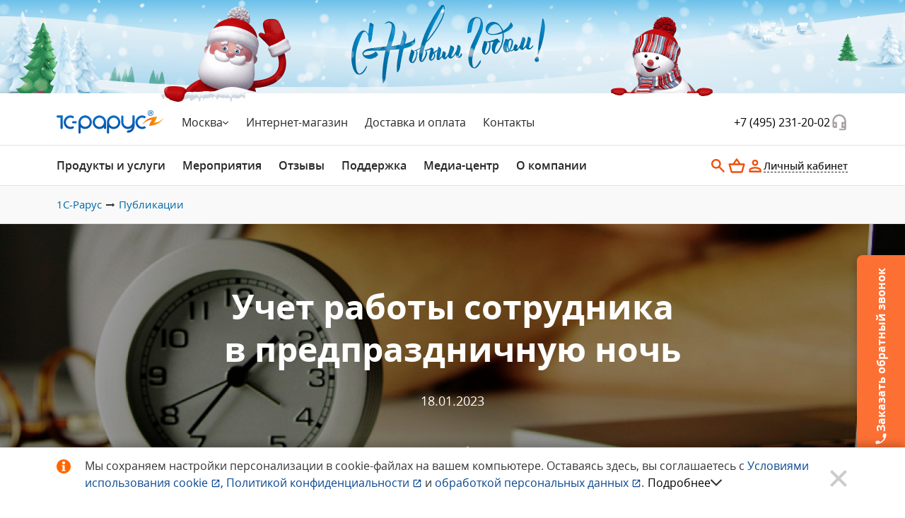

--- FILE ---
content_type: text/html; charset=utf-8
request_url: https://rarus.ru/publications/20230118-otvety-lk-1c-rarus-uchet-raboty-sotrudnika-v-predprazdnichnuyu-noch-571805/
body_size: 43674
content:
<!DOCTYPE html>
    <html  lang="ru">
    <head>
        <meta charset="utf-8">
        <meta http-equiv="X-UA-Compatible" content="IE=edge">
        
        
        <title>Учет работы сотрудника в предпраздничную ночь</title>
        <meta name="apple-mobile-web-app-status-bar-style" content="black-translucent">
        <meta name="viewport" content="width=device-width, initial-scale=1.0">
        <!--        фавикон добавлен не из сборщика, т.к. сгенерированная сборщиком favicons.ico не проходит валидацию-->
        <link rel="alternate shortcut icon" type="image/ico"
              href="/favicon.ico">
        <link rel="alternate shortcut icon" sizes="16x16"
              href="/local/templates/rarus.light/front/build/img/favicons/favicon-16x16.png" type="image/png">
        <link rel="alternate shortcut icon" sizes="32x32"
              href="/local/templates/rarus.light/front/build/img/favicons/favicon-32x32.png" type="image/png">
        <link rel="shortcut icon" type="image/svg+xml"
              href="/local/templates/rarus.light/front/build/img/favicons/favicon.svg">
        <link rel="apple-touch-icon-precomposed"
              href="/local/templates/rarus.light/front/build/img/favicons/apple-touch-icon-precomposed.png">
        <link rel="apple-touch-icon" href="/local/templates/rarus.light/front/build/img/favicons/apple-touch-icon.png">
        <link rel="apple-touch-icon" sizes="57x57"
              href="/local/templates/rarus.light/front/build/img/favicons/apple-touch-icon-57x57.png">
        <link rel="apple-touch-icon" sizes="60x60"
              href="/local/templates/rarus.light/front/build/img/favicons/apple-touch-icon-60x60.png">
        <link rel="apple-touch-icon" sizes="72x72"
              href="/local/templates/rarus.light/front/build/img/favicons/apple-touch-icon-72x72.png">
        <link rel="apple-touch-icon" sizes="76x76"
              href="/local/templates/rarus.light/front/build/img/favicons/apple-touch-icon-76x76.png">
        <link rel="apple-touch-icon" sizes="114x114"
              href="/local/templates/rarus.light/front/build/img/favicons/apple-touch-icon-114x114.png">
        <link rel="apple-touch-icon" sizes="120x120"
              href="/local/templates/rarus.light/front/build/img/favicons/apple-touch-icon-120x120.png">
        <link rel="apple-touch-icon" sizes="144x144"
              href="/local/templates/rarus.light/front/build/img/favicons/apple-touch-icon-144x144.png">
        <link rel="apple-touch-icon" sizes="152x152"
              href="/local/templates/rarus.light/front/build/img/favicons/apple-touch-icon-152x152.png">
        <link rel="apple-touch-icon" sizes="167x167"
              href="/local/templates/rarus.light/front/build/img/favicons/apple-touch-icon-167x167.png">
        <link rel="apple-touch-icon" sizes="180x180"
              href="/local/templates/rarus.light/front/build/img/favicons/apple-touch-icon-180x180.png">
        <link rel="apple-touch-icon" sizes="1024x1024"
              href="/local/templates/rarus.light/front/build/img/favicons/apple-touch-icon-1024x1024.png">
        <meta http-equiv="Content-Type" content="text/html; charset=utf-8">
<meta name="robots" content="index, follow">
<meta name="keywords" content=" ">
<meta name="description" content="Новый выпуск — для организаций, в которых сотрудники работают по сменам. Рассмотрим в статье, как учитывать время, отработанное сотрудником в предпраздничную ночь. Исходя из ч. 4...">
<script data-skip-moving="true">(function(w, d, n) {var cl = "bx-core";var ht = d.documentElement;var htc = ht ? ht.className : undefined;if (htc === undefined || htc.indexOf(cl) !== -1){return;}var ua = n.userAgent;if (/(iPad;)|(iPhone;)/i.test(ua)){cl += " bx-ios";}else if (/Windows/i.test(ua)){cl += ' bx-win';}else if (/Macintosh/i.test(ua)){cl += " bx-mac";}else if (/Linux/i.test(ua) && !/Android/i.test(ua)){cl += " bx-linux";}else if (/Android/i.test(ua)){cl += " bx-android";}cl += (/(ipad|iphone|android|mobile|touch)/i.test(ua) ? " bx-touch" : " bx-no-touch");cl += w.devicePixelRatio && w.devicePixelRatio >= 2? " bx-retina": " bx-no-retina";if (/AppleWebKit/.test(ua)){cl += " bx-chrome";}else if (/Opera/.test(ua)){cl += " bx-opera";}else if (/Firefox/.test(ua)){cl += " bx-firefox";}ht.className = htc ? htc + " " + cl : cl;})(window, document, navigator);</script>


<link href="/bitrix/cache/css/ru/rarus.light/page_ef03bc838300806bed04e0d1f29b8671/page_ef03bc838300806bed04e0d1f29b8671_v1.css?176286150512362" type="text/css"  rel="stylesheet" >
<link href="/bitrix/cache/css/ru/rarus.light/template_ad72a619b7b81e17a7fc496b6ff76fe5/template_ad72a619b7b81e17a7fc496b6ff76fe5_v1.css?1768908215293724" type="text/css"  data-template-style="true" rel="stylesheet" >







<meta property="og:title" content="Учет работы сотрудника в предпраздничную ночь"/>
<meta property="og:description" content="Новый выпуск&amp;nbsp;&amp;mdash; для организаций, в&amp;nbsp;которых сотрудники работают по&amp;nbsp;сменам. Рассмотрим в&amp;nbsp;статье, как учитывать время, отработанное сотрудником в&amp;nbsp;предпраздничную ночь.
 Исходя из&amp;nbsp;ч.&amp;nbsp;4&amp;nbsp;статьи 91&amp;nbsp;Трудового кодекса&amp;nbsp;РФ, работодатель должен вести учет..."/>
<meta property="og:url" content="https://rarus.ru/publications/20230118-otvety-lk-1c-rarus-uchet-raboty-sotrudnika-v-predprazdnichnuyu-noch-571805/"/>
<meta property="og:type" content="article"/>
<meta property="og:image" content="https://rarus.ru/upload/iblock/1f3/k32nv2bznw3176qywlcczrvrlwjp8kzf/571805_pr.jpg"/>
<meta name="twitter:card" content="summary"/>



<meta name="viewport" content="width=device-width, initial-scale=1.0">
<meta name="og:title" content="Учет работы сотрудника в предпраздничную ночь">
<meta name="og:type" content="article">
<meta name="og:url" content="https://rarus.ru/publications/20230118-otvety-lk-1c-rarus-uchet-raboty-sotrudnika-v-predprazdnichnuyu-noch-571805/">
<meta name="og:image" content="https://rarus.ru/upload/iblock/1f3/k32nv2bznw3176qywlcczrvrlwjp8kzf/571805_pr.jpg">
<script
        src="https://browser.sentry-cdn.com/6.3.0/bundle.tracing.min.js"
        integrity="sha256-DX0JdoJNEilIgU4pYMjYBpeec9fh2v4sogwNnuybibE="
        crossorigin="anonymous"
        data-skip-moving="true"
        async
></script>
<link rel="preconnect" href="https://sentry.rarus.ru">
        <script async src="https://rarus.ru/b/gtag/js?id=G-2TWHV64SBG" data-skip-moving="true"></script>
        <!-- VK Pixel Code -->
    <script data-skip-moving="true">
        !function(){var t=document.createElement("script");
            t.type="text/javascript",t.async=!0,t.src="https://vk.ru/js/api/openapi.js?162",
            t.onload=function(){VK.Retargeting.Init("VK-RTRG-395717-50tnl"),
            VK.Retargeting.Hit()},document.head.appendChild(t)}();
    </script>
    <!-- End VK Pixel Code -->
    </head>
    <body>
    <!-- Yandex.Metrika counter -->
    <script data-skip-moving="true">
        if (typeof yaParams === 'undefined') {
            var yaParams = {};
        }
        (function(m,e,t,r,i,k,a){m[i]=m[i]||function(){(m[i].a=m[i].a||[]).push(arguments)}; m[i].l=1*new Date();k=e.createElement(t),a=e.getElementsByTagName(t)[0],k.async=1,k.src=r,a.parentNode.insertBefore(k,a)}) (window, document, "script", "https://mc.yandex.ru/metrika/tag.js", "ym"); ym(89833, "init", { clickmap:true, trackLinks:true, accurateTrackBounce:true, webvisor:true, trackHash:true, ecommerce:"dataLayer" }); </script>
    <noscript><div><img src="https://mc.yandex.ru/watch/89833" style="position:absolute; left:-9999px;" alt="" /></div></noscript>
    <!-- /Yandex.Metrika counter -->
    <!-- VK Pixel counter -->
    <noscript><img src="https://vk.ru/rtrg?p=VK-RTRG-395717-50tnl" style="position:fixed; left:-999px;" alt=""/></noscript>
    <!-- End VK Pixel counter -->


    <!-- Подключение скрипта для Видео плейлиста -->
    <script type="module" src="/local/templates/rarus.light/vite/build/public/video-list/index.js"></script>
    <!--suppress ES6ConvertVarToLetConst -->
    <script data-skip-moving="true">
                var bxauth = {"isAuthorized":false,"isOtpRequired":false,"isCaptchaRequired":false,"isAdmin":false,"isEmployee":false,"accountGuid":"","clientGuid":"","login":"","email":"","name":"","surname":"","lastName":"","fullName":"","secondName":"","phone":"","city":"","country":"","sessid":"56ea0bf0d0dc2047271c94c772707301","message":"","captchaSid":"","color":"blue","authResult":null};
                const errorFormData = {
            isAuthorized: bxauth.isAuthorized,
            login: bxauth.login,
            fullName: bxauth.fullName,
            userStatus: bxauth.isAuthorized ? 'Зарегистрированный пользователь' : 'Гость',
            city: null,
            location: "...",
            calltouchSessId: "",
            clientIp: "13.59.23.63"        };
                var basket = {"count":0};
                var branch = {"id":2248,"code":"moscow","name":"1С-Рарус Москва","shortName":"Москва","email":"1c@rarus.ru","phone":"+7 (495) 231-20-02","tel":"+74952312002","address":"127434, Россия, г. Москва, Дмитровское шоссе, д. 9Б"};
    </script>
        <div class="external-top">
        <div class="external-top__image external-top__image--day"></div>
    </div>
    <header class="headern js-headern">
        <div class="headern__line" :class="{'headern__line--searching': search.isSearch}">
            <div class="headern__container container">
                <div class="headern__head">
                    <div class="headern__logo headern__logo--lg">
                        <a class="headern__link headern__link--logo link" href="/" title="Главная «1C-Рарус»">
                            <img class="headern__image"
                                 src="/local/templates/rarus.light/front/build/img/header/header-logo.svg?202310091052"
                                 alt="Логотип «1С-Рарус»">
                        </a>
                    </div>
                    <nav class="headern__nav">
                        <div class="headern__dropdown">
                            <button class="headern__dropdown-button button" type="button" data-bs-toggle="dropdown"
                                    data-bs-display="static" id="headerDropdown">
                                <span class="headern__current js-current-city">
                                    Москва                                </span>
                                <svg class="headern__dropdown-icon icon">
                                    <use xlink:href="/local/templates/rarus.light/front/build/img/sprites/sprite.svg#angle-down"></use>
                                </svg>
                            </button>
                            <ul class="headern__cities dropdown-menu list"
                                aria-labelledby="headerDropdown">
                                <li class="headern__item" v-for="branch in branchInfo">
                                    <a class="headern__city headern__city--black link"
                                       :href="`?city=${branch.code}`"
                                       :title="branch.name">{{branch.name}}</a>
                                </li>
                            </ul>
                        </div>
                        <div class="headern__link-head">
                            <a class="headern__link headern__link--head link"
                               href="/products/"
                               target="_blank"
                               title="Интернет-магазин">Интернет-магазин</a>
                        </div>
                        <div class="headern__link-head">
                            <a class="headern__link headern__link--head link"
                               href="/delivery/"
                               target="_blank"
                               title="Доставка и оплата">Доставка и оплата</a>
                        </div>
                        <div class="headern__link-head headern__link-head--contacts">
                            <a class="headern__link headern__link--head link"
                               href="/contacts/"
                               target="_blank"
                               title="Контакты">Контакты</a>
                        </div>
                    </nav>
                    <div class="headern__tels">
                        <a class="headern__tel" :href="`tel:${branchTelLink}`"
                           :title="`Позвонить на ${branchTel}`" v-cloak>
                            {{branchTel}}
                        </a>
                                                    <button class="headern__button-callback button"
                                    type="button"
                                    aria-label="Заказать обратный звонок"
                                    data-bs-toggle="modal"
                                    data-bs-target="#js-dynamic-form"
                                    data-event="rarus-ru_publications_20230118-otvety-lk-1c-rarus-uchet-raboty-sotrudnika-v-predprazdnichnuyu-noch-571805_callback-header"
                            >
                                <svg class="headern__icon headern__icon--phones icon">
                                    <use xlink:href="/local/templates/rarus.light/front/build/img/sprites/sprite.svg#header-phones"></use>
                                </svg>
                            </button>
                                            </div>
                </div>
            </div>
        </div>
        <div class="headern__mobil-menu js-mobil-menu">
            <div class="headern__container container headern__container--mobil js-mobil-container">
                <div class="headern__down container">
                    <div class="headern__menu">
                        
    <button class="headern__burger button collapsed"
            type="button"
            data-bs-toggle="collapse"
            data-target="#header-menu"
            href="#header-menu"
            aria-expanded="false"
            aria-controls="#header-menu">
        <svg class="header__icon headern__icon--burger icon">
            <use xlink:href="/local/templates/rarus.light/front/build/img/sprites/sprite.svg?1761652826285607#burger-header"></use>
        </svg>
    </button>

    <ul class="headern__tabs list">
                    
            <li class="headern__tab collapsed"
                :class="{'headern__tab--active': isSelect('produkty-i-uslugi')}"
                data-bs-toggle="collapse"
                data-target="#produkty-i-uslugi" href="#produkty-i-uslugi"
                aria-expanded="false" aria-controls="#produkty-i-uslugi"
                @click="setSelect('produkty-i-uslugi')"
            >
                Продукты и услуги            </li>
                    
            <li class="headern__tab collapsed"
                :class="{'headern__tab--active': isSelect('meropriyatiya')}"
                data-bs-toggle="collapse"
                data-target="#meropriyatiya" href="#meropriyatiya"
                aria-expanded="false" aria-controls="#meropriyatiya"
                @click="setSelect('meropriyatiya')"
            >
                Мероприятия            </li>
                    
            <li class="headern__tab collapsed"
                :class="{'headern__tab--active': isSelect('otzyvy')}"
                data-bs-toggle="collapse"
                data-target="#otzyvy" href="#otzyvy"
                aria-expanded="false" aria-controls="#otzyvy"
                @click="setSelect('otzyvy')"
            >
                Отзывы            </li>
                    
            <li class="headern__tab collapsed"
                :class="{'headern__tab--active': isSelect('podderzhka')}"
                data-bs-toggle="collapse"
                data-target="#podderzhka" href="#podderzhka"
                aria-expanded="false" aria-controls="#podderzhka"
                @click="setSelect('podderzhka')"
            >
                Поддержка            </li>
                    
            <li class="headern__tab collapsed"
                :class="{'headern__tab--active': isSelect('media-tsentr')}"
                data-bs-toggle="collapse"
                data-target="#media-tsentr" href="#media-tsentr"
                aria-expanded="false" aria-controls="#media-tsentr"
                @click="setSelect('media-tsentr')"
            >
                Медиа-центр            </li>
                    
            <li class="headern__tab collapsed"
                :class="{'headern__tab--active': isSelect('o-kompanii')}"
                data-bs-toggle="collapse"
                data-target="#o-kompanii" href="#o-kompanii"
                aria-expanded="false" aria-controls="#o-kompanii"
                @click="setSelect('o-kompanii')"
            >
                О компании            </li>
            </ul>

    
                    </div>
                    <div class="headern__logo headern__logo--md">
                        <a class="headern__link headern__link--logo link"
                           href="/"
                           title="Главная «1C-Рарус»">
                            <img class="headern__image"
                                 src="/local/templates/rarus.light/front/build/img/header/header-logo.svg"
                                 alt="Логотип «1С-Рарус»">
                        </a>
                    </div>
                    <div class="headern__buttons">
                        <div class="headern__search">
                            <button class="headern__button-search button" data-bs-toggle="dropdown" type="button" aria-label="search"
                                    @click="setSelect('')" data-bs-display="static" id="headerSearch">
                                <svg class="headern__icon headern__icon--search icon">
                                    <use xlink:href="/local/templates/rarus.light/front/build/img/sprites/sprite.svg#search-header"></use>
                                </svg>
                            </button>
                            <div class="headern-search dropdown-menu" aria-labelledby="headerSearch"
                                 :class="{'headern-search--active': search.isSearch}">
                                <form class="headern-search__form" :action="`/search/?searchid=9301958&text=${search.q}`" method="post"
                                      @submit.prevent="onSearchFull"
                                      enctype="application/x-www-form-urlencoded">
                                    <div class="headern-search__block">
                                        <button class="headern-search__button-search button" type="button">
                                            <svg v-if="!search.searching" class="headern-search__icon icon">
                                                <use xlink:href="/local/templates/rarus.light/front/build/img/sprites/sprite.svg#search-header"></use>
                                            </svg>
                                            <p v-else>
                                                <img class="headern-search__preloader"
                                                     src="/local/templates/rarus.light/front/build/img/header/predicative-preloader.gif" alt="Прелоадер">
                                            </p>
                                        </button>
                                        <input class="headern-search__input" placeholder="Поиск по сайту"
                                               v-model.trim="$v.search.q.$model"
                                               type="search"
                                               @input="onSearch($event.target.value)">
                                        <button class="headern-search__button button" type="button" @click="onCloseSearch">
                                            <svg class="headern-search__icon headern-search__icon--close icon">
                                                <use xlink:href="/local/templates/rarus.light/front/build/img/sprites/sprite.svg#close-header"></use>
                                            </svg>
                                        </button>
                                    </div>
                                    <div class="headern-search__predicative"
                                         v-if="search.isSearch && search.founded === true">
                                        <div class="headern-search__wrapper" v-for="section in search.searchList">
                                            <p class="headern-search__subtitle">{{section.attributes.section}}</p>
                                            <ul class="headern-search__list list">
                                                <li class="headern-search__item"
                                                    v-for="item in section.attributes.items"
                                                    :key="item.id">
                                                    <a class="headern-search__link headern-search__link--found link"
                                                       :href="item.link" target="_blank" :title="item.title"
                                                       v-html="item.name">
                                                    </a>
                                                </li>
                                            </ul>
                                            <div class="headrn-search__results"
                                                 v-if="section === search.searchList.at(-1)">
                                                <a class="headern-search__all  button button--md-new link"
                                                   :href="`/search/?searchid=9301958&text=${search.q}`"
                                                   target="_blank" title="Все результаты">Все результаты</a>
                                            </div>
                                        </div>
                                    </div>
                                    <div class="headern-search__predicative"
                                         v-if="search.isSearch && search.founded === false">
                                        <div class="headern-search__wrapper">
                                            <ul class="headern-search__list list">
                                                <li class="headern-search__item">
                                                    <p class="headern-search__unfounded">
                                                        По вашему запросу <strong>{{search.q}}</strong> ничего не найдено.
                                                    </p>
                                                </li>
                                            </ul>
                                            <div class="headrn-search__results">
                                                <a class="headern-search__all  button button--md-new link"
                                                   :href="`/search/?searchid=9301958&text=${search.q}`"
                                                   target="_blank" title="Перейти на страницу поиска">
                                                    Перейти на страницу поиска</a>
                                            </div>
                                        </div>
                                    </div>
                                </form>
                            </div>
                        </div>
                        <div class="headern__basket" v-cloak>
                            <a v-if="countBasket" class="headern__link-basket link" href="/my/cart/" target="_blank"
                               title="Перейти в корзину">
                                <svg class="headern__icon headern__icon--basket icon">
                                    <use xlink:href="/local/templates/rarus.light/front/build/img/sprites/sprite.svg#basket-header"></use>
                                </svg>
                                <div class="headern__count"
                                     :class="{'headern__count--multidigit' : (countBasket >= 10), 'headern__count--digit' : (countBasket < 10)}">
                                    {{countBasket}}
                                </div>
                            </a>
                            <button v-else class="header__button-basket button" type="button" aria-label="basket" data-bs-toggle="dropdown" data-bs-display="static">
                                <svg class="headern__icon headern__icon--basket icon">
                                    <use xlink:href="/local/templates/rarus.light/front/build/img/sprites/sprite.svg#basket-header"></use>
                                </svg>
                                <span class="header__button-basket-count header__hide" id="item_count">0</span>
                            </button>
                            <div class="header-basket__menu dropdown-menu dropdown-menu--right">
                                <svg class="dropdown-menu__icon icon">
                                    <use xlink:href="/local/templates/rarus.light/front/build/img/sprites/sprite.svg#dropdown-up"></use>
                                </svg>
                                <div class="header-basket__content">
                                    <h3 class="header-basket__title">В вашей корзине<br> пока ничего нет</h3>
                                    <p class="header-basket__description">
                                        Приобрести программные продукты, оборудование и&nbsp;литературу вы&nbsp;можете
                                        в&nbsp;<a href="/products/" class="link link--blue" title="Приобрести в Интернет-магазине">Интернет-магазине</a>.
                                    </p>
                                </div>
                                <button class="dropdown__close" type="button">
                                    <svg class="icon">
                                        <use xlink:href="/local/templates/rarus.light/front/build/img/sprites/sprite.svg#close-thin"></use>
                                    </svg>
                                </button>
                            </div>
                        </div>
                        <div class="headern__auth headern__auth--ava" v-cloak>
                            <button v-if="isAuth" class="headern__button headern__button--lk headern__button--authorized button"
                                    data-bs-toggle="dropdown" type="button" data-bs-display="static" aria-label="user" id="headerAuth">
                                <span class="headern__lk-icon" :class="`headern__lk-icon--${avatarColor}`">
                                    <span class="headern__initials" v-if="showLetters">
                                        <span class="headern__initial" v-if="firstLetter">{{ firstLetter }}</span>
                                        <span class="headern__initial" v-if="secondLetter">{{ secondLetter }}</span>
                                    </span>
                                    <svg class="headern__icon headern__icon--avatar icon" v-else>
                                        <use xlink:href="/local/templates/rarus.light/front/build/img/sprites/sprite.svg#avatar"></use>
                                    </svg>
                                </span>
                                <span class="headern__lk-text">{{userFullName}}</span>
                            </button>
                            <button v-else class="headern__button headern__button--lk button" type="button" data-bs-toggle="modal"
                                    data-bs-target="#js-modal-authn" aria-label="Авторизация" @click="clearModal">
                                <svg class="headern__icon headern__icon--auth icon">
                                    <use xlink:href="/local/templates/rarus.light/front/build/img/sprites/sprite.svg#auth-header"></use>
                                </svg>
                                <span class="headern__lk-text">Личный кабинет</span>
                            </button>
                            <div class="headern__dropdown-auth dropdown-menu" aria-labelledby="headerAuth">
                                <div class="headern__auth-wrap">
                                    <p class="headern__auth-name">{{userFullName}}</p>
                                    <a class="headern__auth-link link" href="/my/" title="Перейти в личный кабинет">Личный
                                        кабинет</a>
                                </div>
                                <a class="headern__auth-logout link" href="/my/logout/" title="Выйти">
                                    <p class="headern__logout">Выйти</p>
                                    <svg class="headern__icon headern__icon--logout icon">
                                        <use xlink:href="/local/templates/rarus.light/front/build/img/sprites/sprite.svg#header-logout"></use>
                                    </svg>
                                </a>
                            </div>
                        </div>
                    </div>
                    <button class="headern__burger-close headern__burger-close--mobil headern__hidden"
                            type="button"
                            data-bs-toggle="collapse"
                            data-target="#header-menu"
                            href="#header-menu"
                            aria-expanded="false"
                            aria-controls="#header-menu">
                        <svg class="header__icon headern__icon--burger-close icon">
                            <use xlink:href="/local/templates/rarus.light/front/build/img/sprites/sprite.svg#close-header"></use>
                        </svg>
                    </button>
                </div>
            </div>
                <div class="headern__wrapper collapse" id="header-menu"
         :class="{'headern__wrapper--active' : checkedTab}" @click="setSelect('')">
        <div class="headern__blocks headern__blocks--to-right js-headern__wrapper">
                                            <div class="headern__block-line collapsed"
                     data-bs-toggle="collapse"
                     data-target="#produkty-i-uslugi" href="#produkty-i-uslugi"
                     aria-expanded="false" aria-controls="#produkty-i-uslugi">
                    <div class="headern__block-tab container">
                        <div class="headern__tab-md">Продукты и услуги</div>
                        <div class="headern__picture">
                            <svg class="headern__icon-drop icon">
                                <use xlink:href="/local/templates/rarus.light/front/build/img/sprites/sprite.svg?1761652826285607#angle-down"></use>
                            </svg>
                        </div>
                    </div>
                </div>
                <div class="headern__block collapse js-headern__block" id="produkty-i-uslugi">
                    <div class="headern__block-container container">
                        <div class="headern__body">
                            <div class="headern__close">
                                <button class="headern__close-button button" @click="setSelect('')">
                                    <svg class="headern__icon headern__icon--close icon">
                                        <use xlink:href="/local/templates/rarus.light/front/build/img/sprites/sprite.svg?1761652826285607#close-header"></use>
                                    </svg>
                                </button>
                            </div>
                        </div>
                    </div>
                    <div class="headern__cards">
                        <div class="headern__card">
                            <ul class="headern__list list">
                                <li class="headern__item headern__item--mobil-title">
                                    <div class="collapsed container"
                                         data-bs-toggle="collapse"
                                         data-target="#produkty-i-uslugi" href="#produkty-i-uslugi"
                                         aria-expanded="false" aria-controls="#produkty-i-uslugi">
                                        <div class="headern__block-tab">
                                            <div class="headern__picture">
                                                <svg class="headern__icon-arrow icon">
                                                    <use xlink:href="/local/templates/rarus.light/front/build/img/sprites/sprite.svg?1761652826285607#arrow-back-default"></use>
                                                </svg>
                                            </div>
                                            <div class="headern__tab-md">Продукты и услуги</div>
                                        </div>
                                    </div>
                                </li>
                                                                                                                                            <li class="headern__item headern__item--subtitle">
                                        <div class="header__item-container container">
                                                                                            <span class="headern__subtitle">Интернет-магазин</span>
                                                                                    </div>
                                    </li>
                                                                                                                                                            <li class="headern__item">
                                            <div class="header__item-container container">
                                                                                                    <a class="headern__link headern__link--item link"
                                                       href="/1c8/"
                                                       title="Программы и лицензии 1С"
                                                         >
                                                        Программы и&nbsp;лицензии 1С                                                    </a>

                                                                                                                                                </div>
                                        </li>
                                                                                                                                                            <li class="headern__item">
                                            <div class="header__item-container container">
                                                                                                    <a class="headern__link headern__link--item link"
                                                       href="/1c-rarus/"
                                                       title="Отраслевые и специализированные решения 1С и 1С&#8209;Рарус"
                                                         >
                                                        Отраслевые и&nbsp;специализированные решения 1С и&nbsp;1С&#8209;Рарус                                                    </a>

                                                                                                                                                </div>
                                        </li>
                                                                                                                                                            <li class="headern__item">
                                            <div class="header__item-container container">
                                                                                                    <a class="headern__link headern__link--item link"
                                                       href="/books/"
                                                       title="Литература 1С"
                                                         >
                                                        Литература 1С                                                    </a>

                                                                                                                                                </div>
                                        </li>
                                                                                                                                                            <li class="headern__item">
                                            <div class="header__item-container container">
                                                                                                    <a class="headern__link headern__link--item link headern__link--dark"
                                                       href="/products/"
                                                       title="Все разделы интернет-магазина"
                                                         >
                                                        Все разделы интернет-магазина                                                    </a>

                                                                                                                                                                                                                                                                                                                                                                                                                                    </div>
                                        </li>
                                                                                                                                                            <li class="headern__item">
                                            <div class="header__item-container container">
                                                                                                    <a class="headern__link headern__link--item link headern__link--bold"
                                                       href="/1c-branches/demo/"
                                                       title="Бесплатное демо отраслевых решений 1С&#8209;Рарус"
                                                         >
                                                        Бесплатное демо отраслевых решений 1С&#8209;Рарус                                                    </a>

                                                                                                                                                                                                                                                                                                                                                <span class="headern__link-label headern__link-label--red">
                                                                Хит
                                                            </span>
                                                                                                                                                                                                        </div>
                                        </li>
                                                                                                                                                            <li class="headern__item">
                                            <div class="header__item-container container">
                                                                                                    <a class="headern__link headern__link--item link headern__link--bold"
                                                       href="/1c/demo/"
                                                       title="Демо-версии программ 1С 8.3 бесплатно"
                                                         >
                                                        Демо 1С Предприятие&nbsp;8 онлайн                                                    </a>

                                                                                                                                                                                                                                                                                                                                                <span class="headern__link-label headern__link-label--red">
                                                                Хит
                                                            </span>
                                                                                                                                                                                                        </div>
                                        </li>
                                                                                                                                                            <li class="headern__item">
                                            <div class="header__item-container container header__item-container--with-icon">
                                                                                                    <a class="headern__link headern__link--item link headern__link--bold"
                                                       href="/services/"
                                                       title="Цены на услуги"
                                                         >
                                                        Цены на&nbsp;услуги                                                    </a>

                                                                                                                                                                                                                                                                                                                                                                                                                                                                                    <svg class="headern__icon headern__icon--dark headern__icon--fz-14 headern__icon--desktop icon">
                                                                <use xlink:href="/local/templates/rarus.light/front/build/img/sprites/sprite.svg?1761652826285607#angle-right"></use>
                                                            </svg>
                                                                                                                                                                                                                                                                                                                        </div>
                                        </li>
                                                                                                                                                </ul>
                                            </div>
                                            <div class="headern__card">
                                        <ul class="headern__list list">
                                                                                                            <li class="headern__item headern__item--subtitle">
                                        <div class="header__item-container container">
                                                                                            <span class="headern__subtitle">Услуги</span>
                                                                                    </div>
                                    </li>
                                                                                                                                                            <li class="headern__item">
                                            <div class="header__item-container container">
                                                                                                    <a class="headern__link headern__link--item link"
                                                       href="/1c/"
                                                       title="Услуги по 1С для среднего и малого бизнеса"
                                                         >
                                                        Услуги по&nbsp;1С для&nbsp;среднего и&nbsp;малого бизнеса                                                    </a>

                                                                                                                                                </div>
                                        </li>
                                                                                                                                                            <li class="headern__item">
                                            <div class="header__item-container container">
                                                                                                    <a class="headern__link headern__link--item link"
                                                       href="/1c-branches/"
                                                       title="Отраслевая автоматизация"
                                                         >
                                                        Отраслевая автоматизация                                                    </a>

                                                                                                                                                </div>
                                        </li>
                                                                                                                                                            <li class="headern__item">
                                            <div class="header__item-container container">
                                                                                                    <a class="headern__link headern__link--item link"
                                                       href="/1c-corp/"
                                                       title="Крупный бизнес"
                                                         >
                                                        Крупный бизнес                                                    </a>

                                                                                                                                                </div>
                                        </li>
                                                                                                                                                            <li class="headern__item">
                                            <div class="header__item-container container">
                                                                                                    <a class="headern__link headern__link--item link"
                                                       href="/erp/"
                                                       title="1С:ERP"
                                                         >
                                                        1С:ERP для&nbsp;управления производством                                                    </a>

                                                                                                                                                </div>
                                        </li>
                                                                                                                                                            <li class="headern__item">
                                            <div class="header__item-container container">
                                                                                                    <a class="headern__link headern__link--item link"
                                                       href="/arenda-1c-oblako/"
                                                       title="1С в Облаке"
                                                         >
                                                        Аренда 1С в облаке                                                    </a>

                                                                                                                                                                                                                                                                                                                                                <span class="headern__link-label headern__link-label--red">
                                                                Хит
                                                            </span>
                                                                                                                                                                                                        </div>
                                        </li>
                                                                                                                                                            <li class="headern__item">
                                            <div class="header__item-container container">
                                                                                                    <a class="headern__link headern__link--item link"
                                                       href="/crm/"
                                                       title="CRM для управления продажами"
                                                         >
                                                        CRM для&nbsp;управления продажами                                                    </a>

                                                                                                                                                </div>
                                        </li>
                                                                                                                        </ul>
                                                </div>
                                                <div class="headern__card">
                                            <ul class="headern__list list">
                                                                                                                        <li class="headern__item">
                                            <div class="header__item-container container">
                                                                                                    <a class="headern__link headern__link--item link"
                                                       href="/retail/"
                                                       title="Автоматизация розничной торговли"
                                                         >
                                                        Автоматизация розничной торговли                                                    </a>

                                                                                                                                                </div>
                                        </li>
                                                                                                                                                            <li class="headern__item">
                                            <div class="header__item-container container">
                                                                                                    <a class="headern__link headern__link--item link"
                                                       href="/1cfresh/"
                                                       title="1С:Фреш"
                                                         >
                                                        1С:Фреш                                                    </a>

                                                                                                                                                                                                                                                                                                                                                <span class="headern__link-label headern__link-label--red">
                                                                Хит
                                                            </span>
                                                                                                                                                                                                        </div>
                                        </li>
                                                                                                                                                            <li class="headern__item">
                                            <div class="header__item-container container">
                                                                                                    <a class="headern__link headern__link--item link"
                                                       href="/buhgalterskie-uslugi/soprovozhdenie/"
                                                       title="1С:Бухгалтерское обслуживание"
                                                         >
                                                        1С:Бухгалтерское обслуживание                                                    </a>

                                                                                                                                                </div>
                                        </li>
                                                                                                                                                            <li class="headern__item">
                                            <div class="header__item-container container">
                                                                                                    <a class="headern__link headern__link--item link"
                                                       href="/1c-corp/for-international-companies/"
                                                       title="Международным компаниям"
                                                         >
                                                        Международным компаниям                                                    </a>

                                                                                                                                                </div>
                                        </li>
                                                                                                                                                            <li class="headern__item">
                                            <div class="header__item-container container">
                                                                                                    <a class="headern__link headern__link--item link"
                                                       href="/1c-edu/"
                                                       title="Учебный центр"
                                                         >
                                                        Учебный центр                                                    </a>

                                                                                                                                                </div>
                                        </li>
                                                                                                                                                            <li class="headern__item">
                                            <div class="header__item-container container">
                                                                                                    <a class="headern__link headern__link--item link headern__link--dark"
                                                       href="/company/businesses/"
                                                       title="Все виды деятельности"
                                                         >
                                                        Все виды деятельности                                                    </a>

                                                                                                                                                                                                                                                                                                                                                                                                                                    </div>
                                        </li>
                                                                                                </ul>
                        </div>

                                                                            <div class="headern__card headern__aside aside">
                                <div class="aside__wrapper wa-click"  v-if="bannersList[0]">
                                    <a :class="`aside__link aside__link--${bannersList[0].attributes.fontColor} link`"
                                       :href="`${bannersList[0].attributes.link}`" target="_blank" :title="`${bannersList[0].attributes.title}`">
                                        <picture class="aside__picture">
                                            <source :srcset="`${bannersList[0].attributes.background}, ${bannersList[0].attributes.background2x} 2x`"
                                                    type="image/png">
                                            <img class="aside__image" :src="bannersList[0].attributes.background"
                                                 alt="Декоративное изображение">
                                        </picture>
                                        <div class="aside__description">
                                            <span class="aside__title">{{ bannersList[0].attributes.title }}</span>
                                            <img class="aside__icon" src="/local/templates/rarus.light/front/build/img/header/angle-right-circle.svg"
                                                 alt="Декоративное изображение">
                                        </div>
                                    </a>
                                </div>
                                <div class="aside__empty" v-else></div>
                            </div>
                                            </div>
                </div>
                                            <div class="headern__block-line collapsed"
                     data-bs-toggle="collapse"
                     data-target="#meropriyatiya" href="#meropriyatiya"
                     aria-expanded="false" aria-controls="#meropriyatiya">
                    <div class="headern__block-tab container">
                        <div class="headern__tab-md">Мероприятия</div>
                        <div class="headern__picture">
                            <svg class="headern__icon-drop icon">
                                <use xlink:href="/local/templates/rarus.light/front/build/img/sprites/sprite.svg?1761652826285607#angle-down"></use>
                            </svg>
                        </div>
                    </div>
                </div>
                <div class="headern__block collapse js-headern__block" id="meropriyatiya">
                    <div class="headern__block-container container">
                        <div class="headern__body">
                            <div class="headern__close">
                                <button class="headern__close-button button" @click="setSelect('')">
                                    <svg class="headern__icon headern__icon--close icon">
                                        <use xlink:href="/local/templates/rarus.light/front/build/img/sprites/sprite.svg?1761652826285607#close-header"></use>
                                    </svg>
                                </button>
                            </div>
                        </div>
                    </div>
                    <div class="headern__cards">
                        <div class="headern__card">
                            <ul class="headern__list list">
                                <li class="headern__item headern__item--mobil-title">
                                    <div class="collapsed container"
                                         data-bs-toggle="collapse"
                                         data-target="#meropriyatiya" href="#meropriyatiya"
                                         aria-expanded="false" aria-controls="#meropriyatiya">
                                        <div class="headern__block-tab">
                                            <div class="headern__picture">
                                                <svg class="headern__icon-arrow icon">
                                                    <use xlink:href="/local/templates/rarus.light/front/build/img/sprites/sprite.svg?1761652826285607#arrow-back-default"></use>
                                                </svg>
                                            </div>
                                            <div class="headern__tab-md">Мероприятия</div>
                                        </div>
                                    </div>
                                </li>
                                                                                                                                            <li class="headern__item headern__item--subtitle">
                                        <div class="header__item-container container">
                                                                                            <span class="headern__subtitle">Мероприятия</span>
                                                                                    </div>
                                    </li>
                                                                                                                                                            <li class="headern__item">
                                            <div class="header__item-container container">
                                                                                                    <a class="headern__link headern__link--item link"
                                                       href="/events/?events=actions&set_filter=Y"
                                                       title="Акции"
                                                         >
                                                        Акции                                                    </a>

                                                                                                                                                </div>
                                        </li>
                                                                                                                                                            <li class="headern__item">
                                            <div class="header__item-container container">
                                                                                                    <a class="headern__link headern__link--item link"
                                                       href="/events/?events=expos&set_filter=Y"
                                                       title="Выставки"
                                                         >
                                                        Выставки                                                    </a>

                                                                                                                                                </div>
                                        </li>
                                                                                                                                                            <li class="headern__item">
                                            <div class="header__item-container container">
                                                                                                    <a class="headern__link headern__link--item link"
                                                       href="/events/?events=seminars&set_filter=Y"
                                                       title="Семинары, конференции"
                                                         >
                                                        Семинары, конференции                                                    </a>

                                                                                                                                                </div>
                                        </li>
                                                                                                                                                            <li class="headern__item">
                                            <div class="header__item-container container">
                                                                                                    <a class="headern__link headern__link--item link"
                                                       href="/events/?events=webinars&set_filter=Y"
                                                       title="Вебинары"
                                                         >
                                                        Вебинары                                                    </a>

                                                                                                                                                </div>
                                        </li>
                                                                                                                                                            <li class="headern__item">
                                            <div class="header__item-container container">
                                                                                                    <a class="headern__link headern__link--item link"
                                                       href="/events/?events=courses&set_filter=Y"
                                                       title="Онлайн-курсы"
                                                         >
                                                        Онлайн-курсы                                                    </a>

                                                                                                                                                </div>
                                        </li>
                                                                                                                                                            <li class="headern__item">
                                            <div class="header__item-container container">
                                                                                                    <a class="headern__link headern__link--item link headern__link--bold"
                                                       href="/press/events/archive/"
                                                       title="Архив вебинаров"
                                                         >
                                                        Архив вебинаров                                                    </a>

                                                                                                                                                                                                                                                                                                                                                                                                                                    </div>
                                        </li>
                                                                                                                                                            <li class="headern__item">
                                            <div class="header__item-container container">
                                                                                                    <a class="headern__link headern__link--item link headern__link--bold"
                                                       href="/1c-edu/"
                                                       title="Курсы обучения"
                                                         >
                                                        Курсы обучения                                                    </a>

                                                                                                                                                                                                                                                                                                                                                                                                                                    </div>
                                        </li>
                                                                                                                                                            <li class="headern__item">
                                            <div class="header__item-container container">
                                                                                                    <a class="headern__link headern__link--item link headern__link--dark"
                                                       href="/events/"
                                                       title="Все мероприятия"
                                                         >
                                                        Все мероприятия                                                    </a>

                                                                                                                                                                                                                                                                                                                                                                                                                                    </div>
                                        </li>
                                                                                                                                                </ul>
                                            </div>
                                            <div class="headern__card">
                                        <ul class="headern__list list">
                                                                                                            <li class="headern__item headern__item--subtitle">
                                        <div class="header__item-container container">
                                                                                            <span class="headern__subtitle">Техническая конференция 1C&#8209;RarusTechDay</span>
                                                                                    </div>
                                    </li>
                                                                                                                                                            <li class="headern__item">
                                            <div class="header__item-container container">
                                                                                                    <a class="headern__link headern__link--item link"
                                                       href="/events/20250717-1c-rarustechday-2025-739971/"
                                                       title="1C&#8209;RarusTechDay 2025"
                                                         >
                                                        1C&#8209;RarusTechDay&nbsp;2025                                                    </a>

                                                                                                                                                </div>
                                        </li>
                                                                                                                                                            <li class="headern__item">
                                            <div class="header__item-container container">
                                                                                                    <a class="headern__link headern__link--item link"
                                                       href="/events/20240718-1c-rarustechday-2024-651536/"
                                                       title="1C&#8209;RarusTechDay 2024"
                                                         >
                                                        1C&#8209;RarusTechDay&nbsp;2024                                                    </a>

                                                                                                                                                </div>
                                        </li>
                                                                                                                                                            <li class="headern__item">
                                            <div class="header__item-container container">
                                                                                                    <a class="headern__link headern__link--item link"
                                                       href="/events/20230720-1c-rarustechday-2023-587081/"
                                                       title="1C&#8209;RarusTechDay 2023"
                                                         >
                                                        1C&#8209;RarusTechDay&nbsp;2023                                                    </a>

                                                                                                                                                </div>
                                        </li>
                                                                                                                                                            <li class="headern__item">
                                            <div class="header__item-container container">
                                                                                                    <a class="headern__link headern__link--item link"
                                                       href="/events/20220721-1c-rarustechday-2022-528511/"
                                                       title="1C&#8209;RarusTechDay 2022"
                                                         >
                                                        1C&#8209;RarusTechDay&nbsp;2022                                                    </a>

                                                                                                                                                </div>
                                        </li>
                                                                                                                                                            <li class="headern__item">
                                            <div class="header__item-container container">
                                                                                                    <a class="headern__link headern__link--item link"
                                                       href="/events/20210722-1c-rarustechday-2021-471192/"
                                                       title="1C&#8209;RarusTechDay 2021"
                                                         >
                                                        1C&#8209;RarusTechDay&nbsp;2021                                                    </a>

                                                                                                                                                </div>
                                        </li>
                                                                                                                                                            <li class="headern__item">
                                            <div class="header__item-container container">
                                                                                                    <a class="headern__link headern__link--item link"
                                                       href="/events/20200710-1c-rarustechday-2020-416481/"
                                                       title="1C&#8209;RarusTechDay 2020"
                                                         >
                                                        1C&#8209;RarusTechDay&nbsp;2020                                                    </a>

                                                                                                                                                </div>
                                        </li>
                                                                                                </ul>
                        </div>

                                                                            <div class="headern__card headern__aside aside">
                                <div class="aside__wrapper wa-click"  v-if="bannersList[1]">
                                    <a :class="`aside__link aside__link--${bannersList[1].attributes.fontColor} link`"
                                       :href="`${bannersList[1].attributes.link}`" target="_blank" :title="`${bannersList[1].attributes.title}`">
                                        <picture class="aside__picture">
                                            <source :srcset="`${bannersList[1].attributes.background}, ${bannersList[1].attributes.background2x} 2x`"
                                                    type="image/png">
                                            <img class="aside__image" :src="bannersList[1].attributes.background"
                                                 alt="Декоративное изображение">
                                        </picture>
                                        <div class="aside__description">
                                            <span class="aside__title">{{ bannersList[1].attributes.title }}</span>
                                            <img class="aside__icon" src="/local/templates/rarus.light/front/build/img/header/angle-right-circle.svg"
                                                 alt="Декоративное изображение">
                                        </div>
                                    </a>
                                </div>
                                <div class="aside__empty" v-else></div>
                            </div>
                                            </div>
                </div>
                                            <div class="headern__block-line collapsed"
                     data-bs-toggle="collapse"
                     data-target="#otzyvy" href="#otzyvy"
                     aria-expanded="false" aria-controls="#otzyvy">
                    <div class="headern__block-tab container">
                        <div class="headern__tab-md">Отзывы</div>
                        <div class="headern__picture">
                            <svg class="headern__icon-drop icon">
                                <use xlink:href="/local/templates/rarus.light/front/build/img/sprites/sprite.svg?1761652826285607#angle-down"></use>
                            </svg>
                        </div>
                    </div>
                </div>
                <div class="headern__block collapse js-headern__block" id="otzyvy">
                    <div class="headern__block-container container">
                        <div class="headern__body">
                            <div class="headern__close">
                                <button class="headern__close-button button" @click="setSelect('')">
                                    <svg class="headern__icon headern__icon--close icon">
                                        <use xlink:href="/local/templates/rarus.light/front/build/img/sprites/sprite.svg?1761652826285607#close-header"></use>
                                    </svg>
                                </button>
                            </div>
                        </div>
                    </div>
                    <div class="headern__cards">
                        <div class="headern__card">
                            <ul class="headern__list list">
                                <li class="headern__item headern__item--mobil-title">
                                    <div class="collapsed container"
                                         data-bs-toggle="collapse"
                                         data-target="#otzyvy" href="#otzyvy"
                                         aria-expanded="false" aria-controls="#otzyvy">
                                        <div class="headern__block-tab">
                                            <div class="headern__picture">
                                                <svg class="headern__icon-arrow icon">
                                                    <use xlink:href="/local/templates/rarus.light/front/build/img/sprites/sprite.svg?1761652826285607#arrow-back-default"></use>
                                                </svg>
                                            </div>
                                            <div class="headern__tab-md">Отзывы</div>
                                        </div>
                                    </div>
                                </li>
                                                                                                                                            <li class="headern__item headern__item--subtitle">
                                        <div class="header__item-container container">
                                                                                            <span class="headern__subtitle">Внедрения и отзывы</span>
                                                                                    </div>
                                    </li>
                                                                                                                                                            <li class="headern__item">
                                            <div class="header__item-container container">
                                                                                                    <a class="headern__link headern__link--item link"
                                                       href="/clients/solutions/"
                                                       title="Внедренные решения"
                                                         >
                                                        Внедренные решения                                                    </a>

                                                                                                                                                </div>
                                        </li>
                                                                                                                                                            <li class="headern__item">
                                            <div class="header__item-container container">
                                                                                                    <a class="headern__link headern__link--item link"
                                                       href="/recommendations/"
                                                       title="Отзывы и благодарственные письма"
                                                         >
                                                        Отзывы и благодарственные письма                                                    </a>

                                                                                                                                                </div>
                                        </li>
                                                                                                                                                            <li class="headern__item">
                                            <div class="header__item-container container">
                                                                                                    <a class="headern__link headern__link--item link"
                                                       href="/1c-corp/projects/"
                                                       title="Портфолио проектов"
                                                         >
                                                        Портфолио проектов                                                    </a>

                                                                                                                                                </div>
                                        </li>
                                                                                                                                                            <li class="headern__item">
                                            <div class="header__item-container container">
                                                                                                    <a class="headern__link headern__link--item link"
                                                       href="/achievements/proekt-goda/"
                                                       title="Участие в Проекте года"
                                                         >
                                                        Участие в Проекте года                                                    </a>

                                                                                                                                                </div>
                                        </li>
                                                                                                                                                            <li class="headern__item">
                                            <div class="header__item-container container">
                                                                                                    <a class="headern__link headern__link--item link headern__link--dark"
                                                       href="/clients/"
                                                       title="Все отзывы клиентов об 1С&#8209;Рарус"
                                                         >
                                                        Все отзывы клиентов об 1С&#8209;Рарус                                                    </a>

                                                                                                                                                                                                                                                                                                                                                                                                                                    </div>
                                        </li>
                                                                                                                                                </ul>
                                            </div>
                                            <div class="headern__card">
                                        <ul class="headern__list list">
                                                                                                            <li class="headern__item headern__item--subtitle">
                                        <div class="header__item-container container">
                                                                                            <span class="headern__subtitle">Оставить отзыв</span>
                                                                                    </div>
                                    </li>
                                                                                                                                                            <li class="headern__item">
                                            <div class="header__item-container container">
                                                                                                    <a class="headern__link headern__link--item link"
                                                       href="/my/director/"
                                                       title="Письмо директору"
                                                         >
                                                        Письмо директору                                                    </a>

                                                                                                                                                </div>
                                        </li>
                                                                                                                                                            <li class="headern__item">
                                            <div class="header__item-container container">
                                                                                                    <a class="headern__link headern__link--item link"
                                                       href="/my/quality/"
                                                       title="Обращение в отдел качества"
                                                         >
                                                        Обращение в отдел качества                                                    </a>

                                                                                                                                                </div>
                                        </li>
                                                                                                </ul>
                        </div>

                                                                            <div class="headern__card headern__aside aside">
                                <div class="aside__wrapper wa-click"  v-if="bannersList[2]">
                                    <a :class="`aside__link aside__link--${bannersList[2].attributes.fontColor} link`"
                                       :href="`${bannersList[2].attributes.link}`" target="_blank" :title="`${bannersList[2].attributes.title}`">
                                        <picture class="aside__picture">
                                            <source :srcset="`${bannersList[2].attributes.background}, ${bannersList[2].attributes.background2x} 2x`"
                                                    type="image/png">
                                            <img class="aside__image" :src="bannersList[2].attributes.background"
                                                 alt="Декоративное изображение">
                                        </picture>
                                        <div class="aside__description">
                                            <span class="aside__title">{{ bannersList[2].attributes.title }}</span>
                                            <img class="aside__icon" src="/local/templates/rarus.light/front/build/img/header/angle-right-circle.svg"
                                                 alt="Декоративное изображение">
                                        </div>
                                    </a>
                                </div>
                                <div class="aside__empty" v-else></div>
                            </div>
                                            </div>
                </div>
                                            <div class="headern__block-line collapsed"
                     data-bs-toggle="collapse"
                     data-target="#podderzhka" href="#podderzhka"
                     aria-expanded="false" aria-controls="#podderzhka">
                    <div class="headern__block-tab container">
                        <div class="headern__tab-md">Поддержка</div>
                        <div class="headern__picture">
                            <svg class="headern__icon-drop icon">
                                <use xlink:href="/local/templates/rarus.light/front/build/img/sprites/sprite.svg?1761652826285607#angle-down"></use>
                            </svg>
                        </div>
                    </div>
                </div>
                <div class="headern__block collapse js-headern__block" id="podderzhka">
                    <div class="headern__block-container container">
                        <div class="headern__body">
                            <div class="headern__close">
                                <button class="headern__close-button button" @click="setSelect('')">
                                    <svg class="headern__icon headern__icon--close icon">
                                        <use xlink:href="/local/templates/rarus.light/front/build/img/sprites/sprite.svg?1761652826285607#close-header"></use>
                                    </svg>
                                </button>
                            </div>
                        </div>
                    </div>
                    <div class="headern__cards">
                        <div class="headern__card">
                            <ul class="headern__list list">
                                <li class="headern__item headern__item--mobil-title">
                                    <div class="collapsed container"
                                         data-bs-toggle="collapse"
                                         data-target="#podderzhka" href="#podderzhka"
                                         aria-expanded="false" aria-controls="#podderzhka">
                                        <div class="headern__block-tab">
                                            <div class="headern__picture">
                                                <svg class="headern__icon-arrow icon">
                                                    <use xlink:href="/local/templates/rarus.light/front/build/img/sprites/sprite.svg?1761652826285607#arrow-back-default"></use>
                                                </svg>
                                            </div>
                                            <div class="headern__tab-md">Поддержка</div>
                                        </div>
                                    </div>
                                </li>
                                                                                                                                            <li class="headern__item headern__item--subtitle">
                                        <div class="header__item-container container">
                                                                                            <span class="headern__subtitle">Поддержка решений 1С и 1С&#8209;Рарус</span>
                                                                                    </div>
                                    </li>
                                                                                                                                                            <li class="headern__item">
                                            <div class="header__item-container container">
                                                                                                    <a class="headern__link headern__link--item link headern__link--dark"
                                                       href="/support/"
                                                       title="Все варианты поддержки"
                                                         >
                                                        Все варианты поддержки                                                    </a>

                                                                                                                                                                                                                                                                                                                                                                                                                                    </div>
                                        </li>
                                                                                                                                                            <li class="headern__item">
                                            <div class="header__item-container container">
                                                                                                    <a class="headern__link headern__link--item link"
                                                       href="/1c-rarus/article-support-consultation/"
                                                       title="Контакты линии консультаций по решениям «1С&#8209;Рарус»"
                                                         >
                                                        Контакты линии консультаций по&nbsp;решениям «1С&#8209;Рарус»                                                    </a>

                                                                                                                                                </div>
                                        </li>
                                                                                                                                                            <li class="headern__item">
                                            <div class="header__item-container container header__item-container--with-icon">
                                                                                                    <a class="headern__link headern__link--item link"
                                                       href="/my/updates/"
                                                       title="Скачать обновления для типовых решений 1С-Рарус (требует авторизации)"
                                                         >
                                                        Скачать обновления для типовых решений 1С&#8209;Рарус                                                    </a>

                                                                                                                                                                                                                                                                                                                                                    <svg class="headern__icon headern__icon--dark headern__icon--lock headern__icon--desktop icon">
                                                                <use xlink:href="/local/templates/rarus.light/front/build/img/sprites/sprite.svg?1761652826285607#lock-menu"></use>
                                                            </svg>
                                                                                                                                                                                                                                                                </div>
                                        </li>
                                                                                                                                                            <li class="headern__item">
                                            <div class="header__item-container container">
                                                                                                    <a class="headern__link headern__link--item link"
                                                       href="/forum/"
                                                       title="Форум для клиентов 1С&#8209;Рарус и пользователей отраслевых решений 1С&#8209;Рарус"
                                                         >
                                                        Форум для клиентов 1С&#8209;Рарус и&nbsp;пользователей отраслевых решений 1С&#8209;Рарус                                                    </a>

                                                                                                                                                </div>
                                        </li>
                                                                                                                                                            <li class="headern__item">
                                            <div class="header__item-container container">
                                                                                                    <a class="headern__link headern__link--item link headern__link--bold"
                                                       href="/1c-branches/demo/"
                                                       title="Бесплатное демо отраслевых решений 1С&#8209;Рарус"
                                                         >
                                                        Бесплатное демо отраслевых решений 1С&#8209;Рарус                                                    </a>

                                                                                                                                                                                                                                                                                                                                                <span class="headern__link-label headern__link-label--red">
                                                                Хит
                                                            </span>
                                                                                                                                                                                                        </div>
                                        </li>
                                                                                                                                                            <li class="headern__item">
                                            <div class="header__item-container container">
                                                                                                    <a class="headern__link headern__link--item link headern__link--bold"
                                                       href="/1c/demo/"
                                                       title="Демо-версии программ 1С 8.3 бесплатно"
                                                         >
                                                        Демо 1С Предприятие&nbsp;8 онлайн                                                    </a>

                                                                                                                                                                                                                                                                                                                                                <span class="headern__link-label headern__link-label--red">
                                                                Хит
                                                            </span>
                                                                                                                                                                                                        </div>
                                        </li>
                                                                                                                                                </ul>
                                            </div>
                                            <div class="headern__card">
                                        <ul class="headern__list list">
                                                                                                            <li class="headern__item headern__item--subtitle">
                                        <div class="header__item-container container">
                                                                                            <span class="headern__subtitle">Дополнительные материалы</span>
                                                                                    </div>
                                    </li>
                                                                                                                                                            <li class="headern__item">
                                            <div class="header__item-container container">
                                                                                                    <a class="headern__link headern__link--item link"
                                                       href="/downloads/"
                                                       title="Материалы для скачивания"
                                                         >
                                                        Материалы для скачивания                                                    </a>

                                                                                                                                                </div>
                                        </li>
                                                                                                                                                            <li class="headern__item">
                                            <div class="header__item-container container">
                                                                                                    <a class="headern__link headern__link--item link"
                                                       href="/kb/"
                                                       title="База знаний"
                                                         >
                                                        База знаний                                                    </a>

                                                                                                                                                </div>
                                        </li>
                                                                                                                                                            <li class="headern__item">
                                            <div class="header__item-container container">
                                                                                                    <a class="headern__link headern__link--item link"
                                                       href="/instruments/"
                                                       title="Инструменты 1С-Рарус"
                                                         >
                                                        Инструменты 1С-Рарус                                                    </a>

                                                                                                                                                </div>
                                        </li>
                                                                                                                                                            <li class="headern__item">
                                            <div class="header__item-container container">
                                                                                                    <a class="headern__link headern__link--item link"
                                                       href="/my/mailing/"
                                                       title="Подписка на новости 1С&#8209;Рарус"
                                                         >
                                                        Подписка на новости 1С&#8209;Рарус                                                    </a>

                                                                                                                                                </div>
                                        </li>
                                                                                                </ul>
                        </div>

                                                                            <div class="headern__card headern__aside aside">
                                <div class="aside__wrapper wa-click"  v-if="bannersList[3]">
                                    <a :class="`aside__link aside__link--${bannersList[3].attributes.fontColor} link`"
                                       :href="`${bannersList[3].attributes.link}`" target="_blank" :title="`${bannersList[3].attributes.title}`">
                                        <picture class="aside__picture">
                                            <source :srcset="`${bannersList[3].attributes.background}, ${bannersList[3].attributes.background2x} 2x`"
                                                    type="image/png">
                                            <img class="aside__image" :src="bannersList[3].attributes.background"
                                                 alt="Декоративное изображение">
                                        </picture>
                                        <div class="aside__description">
                                            <span class="aside__title">{{ bannersList[3].attributes.title }}</span>
                                            <img class="aside__icon" src="/local/templates/rarus.light/front/build/img/header/angle-right-circle.svg"
                                                 alt="Декоративное изображение">
                                        </div>
                                    </a>
                                </div>
                                <div class="aside__empty" v-else></div>
                            </div>
                                            </div>
                </div>
                                            <div class="headern__block-line collapsed"
                     data-bs-toggle="collapse"
                     data-target="#media-tsentr" href="#media-tsentr"
                     aria-expanded="false" aria-controls="#media-tsentr">
                    <div class="headern__block-tab container">
                        <div class="headern__tab-md">Медиа-центр</div>
                        <div class="headern__picture">
                            <svg class="headern__icon-drop icon">
                                <use xlink:href="/local/templates/rarus.light/front/build/img/sprites/sprite.svg?1761652826285607#angle-down"></use>
                            </svg>
                        </div>
                    </div>
                </div>
                <div class="headern__block collapse js-headern__block" id="media-tsentr">
                    <div class="headern__block-container container">
                        <div class="headern__body">
                            <div class="headern__close">
                                <button class="headern__close-button button" @click="setSelect('')">
                                    <svg class="headern__icon headern__icon--close icon">
                                        <use xlink:href="/local/templates/rarus.light/front/build/img/sprites/sprite.svg?1761652826285607#close-header"></use>
                                    </svg>
                                </button>
                            </div>
                        </div>
                    </div>
                    <div class="headern__cards">
                        <div class="headern__card">
                            <ul class="headern__list list">
                                <li class="headern__item headern__item--mobil-title">
                                    <div class="collapsed container"
                                         data-bs-toggle="collapse"
                                         data-target="#media-tsentr" href="#media-tsentr"
                                         aria-expanded="false" aria-controls="#media-tsentr">
                                        <div class="headern__block-tab">
                                            <div class="headern__picture">
                                                <svg class="headern__icon-arrow icon">
                                                    <use xlink:href="/local/templates/rarus.light/front/build/img/sprites/sprite.svg?1761652826285607#arrow-back-default"></use>
                                                </svg>
                                            </div>
                                            <div class="headern__tab-md">Медиа-центр</div>
                                        </div>
                                    </div>
                                </li>
                                                                                                                                            <li class="headern__item headern__item--subtitle">
                                        <div class="header__item-container container">
                                                                                            <span class="headern__subtitle">Медиа-центр</span>
                                                                                    </div>
                                    </li>
                                                                                                                                                            <li class="headern__item">
                                            <div class="header__item-container container">
                                                                                                    <a class="headern__link headern__link--item link"
                                                       href="/publications/"
                                                       title="Публикации и статьи"
                                                         >
                                                        Публикации и статьи                                                    </a>

                                                                                                                                                </div>
                                        </li>
                                                                                                                                                            <li class="headern__item">
                                            <div class="header__item-container container">
                                                                                                    <a class="headern__link headern__link--item link"
                                                       href="/news/"
                                                       title="Новости"
                                                         >
                                                        Новости                                                    </a>

                                                                                                                                                </div>
                                        </li>
                                                                                                                                                            <li class="headern__item">
                                            <div class="header__item-container container">
                                                                                                    <a class="headern__link headern__link--item link"
                                                       href="/video/"
                                                       title="Видео"
                                                         >
                                                        Видео                                                    </a>

                                                                                                                                                </div>
                                        </li>
                                                                                                                                                </ul>
                                            </div>
                                            <div class="headern__card">
                                        <ul class="headern__list list">
                                                                                                            <li class="headern__item headern__item--subtitle">
                                        <div class="header__item-container container">
                                                                                            <span class="headern__subtitle">Рубрики</span>
                                                                                    </div>
                                    </li>
                                                                                                                                                            <li class="headern__item">
                                            <div class="header__item-container container">
                                                                                                    <a class="headern__link headern__link--item link"
                                                       href="/publications/rubrics/ot-ekspertov-1c-rarus/"
                                                       title="От экспертов «1С‑Рарус»"
                                                         >
                                                        От экспертов «1С‑Рарус»                                                    </a>

                                                                                                                                                </div>
                                        </li>
                                                                                                                                                            <li class="headern__item">
                                            <div class="header__item-container container">
                                                                                                    <a class="headern__link headern__link--item link"
                                                       href="/publications/rubrics/otvety-lk-1c-rarus/"
                                                       title="Ответы ЛК «1С-Рарус»"
                                                         >
                                                        Ответы ЛК «1С-Рарус»                                                    </a>

                                                                                                                                                </div>
                                        </li>
                                                                                                </ul>
                        </div>

                                                                            <div class="headern__card headern__aside aside">
                                <div class="aside__wrapper wa-click"  v-if="bannersList[4]">
                                    <a :class="`aside__link aside__link--${bannersList[4].attributes.fontColor} link`"
                                       :href="`${bannersList[4].attributes.link}`" target="_blank" :title="`${bannersList[4].attributes.title}`">
                                        <picture class="aside__picture">
                                            <source :srcset="`${bannersList[4].attributes.background}, ${bannersList[4].attributes.background2x} 2x`"
                                                    type="image/png">
                                            <img class="aside__image" :src="bannersList[4].attributes.background"
                                                 alt="Декоративное изображение">
                                        </picture>
                                        <div class="aside__description">
                                            <span class="aside__title">{{ bannersList[4].attributes.title }}</span>
                                            <img class="aside__icon" src="/local/templates/rarus.light/front/build/img/header/angle-right-circle.svg"
                                                 alt="Декоративное изображение">
                                        </div>
                                    </a>
                                </div>
                                <div class="aside__empty" v-else></div>
                            </div>
                                            </div>
                </div>
                                            <div class="headern__block-line collapsed"
                     data-bs-toggle="collapse"
                     data-target="#o-kompanii" href="#o-kompanii"
                     aria-expanded="false" aria-controls="#o-kompanii">
                    <div class="headern__block-tab container">
                        <div class="headern__tab-md">О компании</div>
                        <div class="headern__picture">
                            <svg class="headern__icon-drop icon">
                                <use xlink:href="/local/templates/rarus.light/front/build/img/sprites/sprite.svg?1761652826285607#angle-down"></use>
                            </svg>
                        </div>
                    </div>
                </div>
                <div class="headern__block collapse js-headern__block" id="o-kompanii">
                    <div class="headern__block-container container">
                        <div class="headern__body">
                            <div class="headern__close">
                                <button class="headern__close-button button" @click="setSelect('')">
                                    <svg class="headern__icon headern__icon--close icon">
                                        <use xlink:href="/local/templates/rarus.light/front/build/img/sprites/sprite.svg?1761652826285607#close-header"></use>
                                    </svg>
                                </button>
                            </div>
                        </div>
                    </div>
                    <div class="headern__cards">
                        <div class="headern__card">
                            <ul class="headern__list list">
                                <li class="headern__item headern__item--mobil-title">
                                    <div class="collapsed container"
                                         data-bs-toggle="collapse"
                                         data-target="#o-kompanii" href="#o-kompanii"
                                         aria-expanded="false" aria-controls="#o-kompanii">
                                        <div class="headern__block-tab">
                                            <div class="headern__picture">
                                                <svg class="headern__icon-arrow icon">
                                                    <use xlink:href="/local/templates/rarus.light/front/build/img/sprites/sprite.svg?1761652826285607#arrow-back-default"></use>
                                                </svg>
                                            </div>
                                            <div class="headern__tab-md">О компании</div>
                                        </div>
                                    </div>
                                </li>
                                                                                                                                            <li class="headern__item headern__item--subtitle">
                                        <div class="header__item-container container">
                                                                                            <span class="headern__subtitle">О компании 1С&#8209;Рарус</span>
                                                                                    </div>
                                    </li>
                                                                                                                                                            <li class="headern__item">
                                            <div class="header__item-container container">
                                                                                                    <a class="headern__link headern__link--item link"
                                                       href="/in5minutes/"
                                                       title="1С&#8209;Рарус за 5 минут"
                                                         >
                                                        1С&#8209;Рарус за&nbsp;5&nbsp;минут                                                    </a>

                                                                                                                                                </div>
                                        </li>
                                                                                                                                                            <li class="headern__item">
                                            <div class="header__item-container container">
                                                                                                    <a class="headern__link headern__link--item link"
                                                       href="/company/about/iso9001/"
                                                       title="Система качества ISO"
                                                         >
                                                        Система качества ISO                                                    </a>

                                                                                                                                                </div>
                                        </li>
                                                                                                                                                            <li class="headern__item">
                                            <div class="header__item-container container">
                                                                                                    <a class="headern__link headern__link--item link"
                                                       href="/clients/achievements/"
                                                       title="Награды"
                                                         >
                                                        Награды                                                    </a>

                                                                                                                                                </div>
                                        </li>
                                                                                                                                                            <li class="headern__item">
                                            <div class="header__item-container container">
                                                                                                    <a class="headern__link headern__link--item link"
                                                       href="/company/about/"
                                                       title="О компании"
                                                         >
                                                        О компании                                                    </a>

                                                                                                                                                </div>
                                        </li>
                                                                                                                                                            <li class="headern__item">
                                            <div class="header__item-container container">
                                                                                                    <a class="headern__link headern__link--item link headern__link--bold"
                                                       href="/partnership/partners/certified/"
                                                       title="Рейтинг партнеров, внедряющих типовые решения 1С&#8209;Рарус"
                                                         >
                                                        Рейтинг партнеров, внедряющих типовые решения 1С&#8209;Рарус                                                    </a>

                                                                                                                                                                                                                                                                                                                                                                                                                                    </div>
                                        </li>
                                                                                                                                                            <li class="headern__item">
                                            <div class="header__item-container container">
                                                                                                    <a class="headern__link headern__link--item link headern__link--bold"
                                                       href="/partnership/"
                                                       title="Партнерские программы и бизнес-партнеры 1С&#8209;Рарус"
                                                         >
                                                        Партнерские программы и&nbsp;бизнес-партнеры 1С&#8209;Рарус                                                    </a>

                                                                                                                                                                                                                                                                                                                                                                                                                                    </div>
                                        </li>
                                                                                                                                                </ul>
                                            </div>
                                            <div class="headern__card">
                                        <ul class="headern__list list">
                                                                                                            <li class="headern__item headern__item--subtitle">
                                        <div class="header__item-container container">
                                                                                            <span class="headern__subtitle">Работа в 1С&#8209;Рарус</span>
                                                                                    </div>
                                    </li>
                                                                                                                                                            <li class="headern__item">
                                            <div class="header__item-container container">
                                                                                                    <a class="headern__link headern__link--item link"
                                                       href="/company/internship/"
                                                       title="Набор стажёров в 1С&#8209;Рарус"
                                                         >
                                                        Стажировка                                                    </a>

                                                                                                                                                </div>
                                        </li>
                                                                                                                                                            <li class="headern__item">
                                            <div class="header__item-container container header__item-container--with-icon header__item-container--with-icon">
                                                                                                    <a class="headern__link headern__link--item link"
                                                       href="https://job.rarus.ru/vacancies/"
                                                       title="Вакансии"
                                                        target="_blank" >
                                                        Вакансии                                                    </a>

                                                                                                                                                                        <svg class="headern__icon headern__icon--dark headern__icon--fz-14 headern__icon--desktop icon">
                                                                <use xlink:href="/local/templates/rarus.light/front/build/img/sprites/sprite.svg?1761652826285607#link-square-2"></use>
                                                            </svg>
                                                                                                                                                                                                                                                                                                                                                                                </div>
                                        </li>
                                                                                                                                                            <li class="headern__item">
                                            <div class="header__item-container container header__item-container--with-icon header__item-container--with-icon">
                                                                                                    <a class="headern__link headern__link--item link"
                                                       href="https://job.rarus.ru/"
                                                       title="Карьера"
                                                        target="_blank" >
                                                        Карьера                                                    </a>

                                                                                                                                                                        <svg class="headern__icon headern__icon--dark headern__icon--fz-14 headern__icon--desktop icon">
                                                                <use xlink:href="/local/templates/rarus.light/front/build/img/sprites/sprite.svg?1761652826285607#link-square-2"></use>
                                                            </svg>
                                                                                                                                                                                                                                                                                                                                                                                </div>
                                        </li>
                                                                                                </ul>
                        </div>

                                                                            <div class="headern__card headern__aside aside">
                                <div class="aside__wrapper wa-click"  v-if="bannersList[5]">
                                    <a :class="`aside__link aside__link--${bannersList[5].attributes.fontColor} link`"
                                       :href="`${bannersList[5].attributes.link}`" target="_blank" :title="`${bannersList[5].attributes.title}`">
                                        <picture class="aside__picture">
                                            <source :srcset="`${bannersList[5].attributes.background}, ${bannersList[5].attributes.background2x} 2x`"
                                                    type="image/png">
                                            <img class="aside__image" :src="bannersList[5].attributes.background"
                                                 alt="Декоративное изображение">
                                        </picture>
                                        <div class="aside__description">
                                            <span class="aside__title">{{ bannersList[5].attributes.title }}</span>
                                            <img class="aside__icon" src="/local/templates/rarus.light/front/build/img/header/angle-right-circle.svg"
                                                 alt="Декоративное изображение">
                                        </div>
                                    </a>
                                </div>
                                <div class="aside__empty" v-else></div>
                            </div>
                                            </div>
                </div>
            
            <div class="headern__block headern__block--contacts headern__block-line">
                <div class="headern__tab-md container">
                    <a class="headern__subtitle headern__subtitle--contacts link"
                       href="/delivery/"
                       title="Доставка и оплата">
                        Доставка и оплата
                    </a>
                </div>
            </div>

            <div class="headern__block headern__block--contacts headern__block-line">
                <div class="headern__tab-md container">
                    <a class="headern__subtitle headern__subtitle--contacts link"
                       href="/contacts/"
                       title="Контакты">
                        Контакты
                    </a>
                </div>
            </div>
        </div>
    </div>
            </div>
        <div class="headern__backdrop headern__hidden js-headern-backdrop"
             type="button"
             data-bs-toggle="collapse"
             data-target="#header-menu"
             href="#header-menu"
             aria-expanded="false"
             aria-controls="#header-menu"></div>

        <div class="modal fade" id="js-modal-authn" tabindex="-1">
            <div class="modal-dialog modal-dialog-centered">
                <div class="modal-authn" v-if="!isAuth" v-on:keyup.enter="onLogIn">
                    <button class="modal-authn__button-close button js-modal-close" type="button" data-bs-dismiss="modal"
                            aria-label="Закрыть">
                        <svg class="modal-authn__icon modal-authn__icon--close icon">
                            <use xlink:href="/local/templates/rarus.light/front/build/img/sprites/sprite.svg#close-header"></use>
                        </svg>
                    </button>
                    <div class="modal-authn__head">
                        <p class="modal-authn__title">Вход в личный кабинет</p>
                    </div>
                    <div class="modal-authn__body">
                        <form class="modal-authn__form" method="post">
                            <fieldset class="modal-authn__fieldset">
                                <div v-if="authType === 'AUTH'">
                                    <div class="modal-authn__input-group">
                                        <input class="modal-authn__input"
                                               :class="{'modal-authn__input--error' : (!$v.auth.userLogin.required && $v.auth.userLogin.$dirty) || message}"
                                               type="text" name="USER_LOGIN" placeholder="Логин"
                                               v-model.lazy="$v.auth.userLogin.$model">
                                        <p class="modal-authn__validate"
                                           v-if="!$v.auth.userLogin.required && $v.auth.userLogin.$dirty">
                                            Поле является обязательным
                                        </p>
                                    </div>
                                    <div class="modal-authn__input-group">
                                        <input class="modal-authn__input"
                                               :class="{'modal-authn__input--error' : (!$v.auth.userPassword.required && $v.auth.userPassword.$dirty) || message}"
                                               type="password" name="USER_PASSWORD" placeholder="Пароль"
                                               v-model.lazy="$v.auth.userPassword.$model"
                                               autocomplete="off">
                                        <p class="modal-authn__validate"
                                           v-if="!$v.auth.userPassword.required && $v.auth.userPassword.$dirty">
                                            Поле является обязательным
                                        </p>
                                        <p class="modal-authn__validate" v-if="message && $v.auth.userPassword.required" v-html="message"></p>
                                    </div>
                                    <div class="modal-authn__block">
                                        <div class="modal-authn__checkbox-group">
                                            <input class="modal-authn__input modal-authn__input--checkbox"
                                                   id="user-remember" type="checkbox" name="USER_REMEMBER"
                                                   value="Y"
                                                   v-model="userRemember">
                                            <label class="modal-authn__label" for="user-remember">
                                                Запомнить меня
                                            </label>
                                        </div>
                                        <div class="modal-authn__forgot">
                                            <a class="modal-authn__forgot-password link link--dark-border-bottom"
                                               href="/my/my-password/?forgot_password=yes" target="_blank"
                                               rel="nofollow" title="Забыли пароль?">Забыли пароль?</a>
                                        </div>
                                    </div>
                                </div>
                                <div v-if="authType === 'OTP'">
                                    <div class="modal-authn__input-group modal-authn__input-group--disposable">
                                        <input class="modal-authn__input"
                                               :class="{'modal-authn__input--error' : (!$v.userOtp.required && $v.userOtp.$dirty) || message}"
                                               type="text" name="USER_OTP"
                                               placeholder="Одноразовый пароль" autocomplete="off"
                                               v-model.lazy="userOtp" @blur="$v.userOtp.$touch">
                                        <p class="modal-authn__validate" v-if="!$v.userOtp.required && $v.userOtp.$dirty">
                                            Поле является обязательным
                                        </p>
                                        <p class="modal-authn__validate" v-if="message && $v.userOtp.required" v-html="message"></p>
                                    </div>
                                </div>
                                <div class="modal-authn__captcha" v-if="isCaptchaRequired">
                                    <div class="modal-authn__picture">
                                        <img class="modal-authn__captcha-image"
                                             :src="`/bitrix/tools/captcha.php?captcha_sid=${captchaSid}`"
                                             alt="Каптча">
                                    </div>
                                    <div class="modal-authn__input-group">
                                        <input class="modal-authn__input" type="text" name="captcha_word"
                                               placeholder="Введите символы из каптчи"
                                               v-model="captchaWord">
                                    </div>
                                </div>
                            </fieldset>
                            <div class="modal-authn__buttons" v-if="authType === 'AUTH'">
                                <button class="modal-authn__submit button button--md-new" type="button"
                                        @click="onLogIn">
                                    Войти
                                </button>
                                <a class="modal-authn__registration button button--md-new link"
                                   href="/registration"
                                   target="_blank"
                                   title="Зарегестрироваться">
                                    Зарегистрироваться
                                </a>
                            </div>
                            <div class="modal-authn__buttons" v-if="authType === 'OTP'">
                                <button class="modal-authn__submit button button--md-new" type="button"
                                        @click="onLogIn">
                                    Войти
                                </button>
                            </div>
                            <div class="modal-authn__cabinet" v-if="authType === 'AUTH'">
                                <svg class="modal-authn__icon modal-authn__icon--key icon">
                                    <use xlink:href="/local/templates/rarus.light/front/build/img/sprites/sprite.svg#key"></use>
                                </svg>
                                <a class="modal-authn__partner link link--dark-border-bottom"
                                   href="https://rarus-soft.ru/personal/"
                                   target="_blank" title="Личный кабинет для партнеров">
                                    Личный кабинет для партнеров
                                </a>
                            </div>
                            <div class="modal-authn__cabinet" v-if="authType === 'OTP'">
                                <svg class="modal-authn__icon modal-authn__icon--back icon">
                                    <use xlink:href="/local/templates/rarus.light/front/build/img/sprites/sprite.svg#arrow-back-orange"></use>
                                </svg>
                                <button class="modal-authn__back link button link--dark-border-bottom"
                                        type="button" @click="onPreviousStep">
                                    Назад к авторизации
                                </button>
                            </div>
                        </form>
                    </div>
                </div>
            </div>
        </div>
    </header>

<div class="breadcrumbs" itemscope="" itemtype="http://schema.org/BreadcrumbList">
	<div class="container">
   	 <ul class="breadcrumbs__list list">    <li class="breadcrumbs__item">
        <a class="breadcrumbs__link link link--blue" href="/" title="1С-Рарус">1С-Рарус</a>
        <svg class="breadcrumbs__icon icon">
            <use xlink:href="/local/templates/rarus.light/front/build/img/sprites/sprite.svg#long-arrow-right"></use>
        </svg>
    </li>        <li class="breadcrumbs__item" itemprop="itemListElement" itemscope="" itemtype="http://schema.org/ListItem">        <svg class="breadcrumbs__icon breadcrumbs__icon--back icon">
            <use xlink:href="/local/templates/rarus.light/front/build/img/sprites/sprite.svg#arrow-back"></use>
        </svg>            <meta itemprop="position" content="1" />
            <a class="breadcrumbs__link link link--blue" itemprop="item" href="/publications/" title="Публикации">
                <meta itemprop="name" content="Публикации" />
                Публикации
            </a>
        </li>    	</ul>
    </div>
</div>
<main     >





    <section class="promo-small">
        <div class="promo-small__container">
            <picture class="promo-small__bg" itemprop="image" itemscope itemtype="https://schema.org/ImageObject">
                <img class="promo-small__bg-images" itemprop="url image" src="/upload/iblock/1f3/k32nv2bznw3176qywlcczrvrlwjp8kzf/571805_pr.jpg" alt="Учет работы сотрудника в предпраздничную ночь">
                <meta itemprop="width" content="700">
                <meta itemprop="height" content="390">
            </picture>
        </div>
    </section>
    <section class="promo">
        <div class="promo__container">
            <picture class="promo__bg" itemprop="image" itemscope itemtype="https://schema.org/ImageObject">
                <img class="promo__bg-images" itemprop="url image" src="/upload/iblock/cd8/bur9olmwvfp4njx34lnarmo9j7snf38h/571805_bg.jpg" alt="Учет работы сотрудника в предпраздничную ночь">
                <meta itemprop="width" content="700">
                <meta itemprop="height" content="390">
            </picture>
            <div class="promo__content container">
                <div class="promo__block">
                    <h1 class="promo__title">
                        Учет работы сотрудника в предпраздничную ночь                    </h1>
                    <div class="promo__date">
                        18.01.2023                    </div>
                    
                    
<div class="promo__social">
            <a  href="/goodbye/?redirect-link=https://vk.ru/share.php?url=https%3A%2F%2Frarus.ru%2Fpublications%2F20230118-otvety-lk-1c-rarus-uchet-raboty-sotrudnika-v-predprazdnichnuyu-noch-571805%2F&amp;af=608d75184ea0c2c54543a433e050daf4" rel="nofollow" title="Поделиться во ВКонтакте"
           onclick="window.open(this.href, this.title, 'toolbar=0, status=0, width=548, height=325'); return false">
            <svg class="icon icon-vk">
                <use xlink:href="#icon-media-vk"></use>
                <use xlink:href="/local/templates/rarus.light/front/build/img/sprites/sprite.svg#vk-no-bg"></use>
            </svg>
        </a>
            <a  href="/goodbye/?redirect-link=https://t.me/share/url?url=https%3A%2F%2Frarus.ru%2Fpublications%2F20230118-otvety-lk-1c-rarus-uchet-raboty-sotrudnika-v-predprazdnichnuyu-noch-571805%2F&amp;af=21b5033fdbbe198dcaec2e4335a066bc" rel="nofollow" title="Поделиться в Telegram"
           onclick="window.open(this.href, this.title, 'toolbar=0, status=0, width=548, height=325'); return false">
            <svg class="icon icon-telegram">
                <use xlink:href="#icon-media-telegram"></use>
                <use xlink:href="/local/templates/rarus.light/front/build/img/sprites/sprite.svg#telegram-no-bg"></use>
            </svg>
        </a>
    </div>
                    
                    <div class="promo__description">
                                                
                                                    <div class="promo__duration" title="Время, с момента публикации">
                                <svg class="promo__icon icon icon-duration">
                                    <use xlink:href="/local/templates/rarus.light/front/build/img/sprites/sprite.svg#clock-circle"></use>
                                </svg>
                                4 мин
                            </div>
                                                <div class="promo__views" title="Количество просмотров">
                            <svg class="promo__icon icon icon-views">
                                <use xlink:href="/local/templates/rarus.light/front/build/img/sprites/sprite.svg#eye"></use>
                            </svg>
                            1538 
                        </div>
                                            </div>
                </div>
            </div>
            
        </div>
    </section>


<div itemscope itemtype="http://schema.org/Article">
    <meta itemprop="image" content="/upload/iblock/1f3/k32nv2bznw3176qywlcczrvrlwjp8kzf/571805_pr.jpg" />
    <meta itemprop="image" src="/upload/iblock/1f3/k32nv2bznw3176qywlcczrvrlwjp8kzf/571805_pr.jpg" />
    <meta itemscope itemprop="mainEntityOfPage" itemType="https://schema.org/WebPage" itemid="/publications/20230118-otvety-lk-1c-rarus-uchet-raboty-sotrudnika-v-predprazdnichnuyu-noch-571805/"/>
        <meta itemprop="headline" content="Учет работы сотрудника в предпраздничную ночь">
        <meta itemprop="datePublished" content="2023-01-18T16:20:00+03:00">
        <meta itemprop="dateModified" content="2023-03-05T21:57:52+03:00">
        <div itemprop="publisher" itemscope itemtype="https://schema.org/Organization">
            <meta itemprop="image" content="/local/templates/rarus.light/components/bitrix/news.detail/publications_detail/images/logo.png" />
            <meta itemprop="image" src="/local/templates/rarus.light/components/bitrix/news.detail/publications_detail/images/logo.png" />
            <div itemprop="logo" itemscope itemtype="https://schema.org/ImageObject">
                <img itemprop="url image" src="/local/templates/rarus.light/components/bitrix/news.detail/publications_detail/images/logo.png" style="display:none;" />
                <meta itemprop="width" content="221">
                <meta itemprop="height" content="41">
            </div>
            <meta itemprop="name" content="rarus.ru">
            <meta itemprop="telephone" content="tel:+7 (495) 231-20-02">
            <div itemprop="address" itemscope itemtype="https://schema.org/PostalAddress">
                <meta itemprop="streetAddress" content="Дмитровское шоссе д. 9Б">
                <meta itemprop="addressLocality" content="Россия">
                <meta itemprop="addressCountry" content="RU">
                <meta itemprop="addressRegion" content="Москва">
                <meta itemprop="postalCode" content="127434">
            </div>
        </div>
        
        
    
    
    <article class="article">
        <div class="article__container container">
            <div class="article__blocks">

                                                                    
                <div itemprop="articleBody">

                    
                    <p>Новый выпуск&nbsp;&mdash; для организаций, в&nbsp;которых сотрудники работают по&nbsp;сменам. Рассмотрим в&nbsp;статье, как учитывать время, отработанное сотрудником в&nbsp;предпраздничную ночь.</p>
<p> Исходя из&nbsp;ч.&nbsp;4&nbsp;статьи 91&nbsp;Трудового кодекса&nbsp;РФ, работодатель должен вести учет времени, фактически отработанного каждым работником.</p>
<p class="box__important">Обратите внимание: вести учет рабочего времени легко в&nbsp;программе «<a href="/1c8/1c-zup-8/" target="_blank" title="Подробнее о продукте 1С:Зарплата и Управление Персоналом 8">1С:Зарплата и&nbsp;управление персоналом</a>».</p>
<p>Организация должна отразить в&nbsp;табеле продолжительность работы каждого сотрудника:</p>
<ul>
<li>в&nbsp;конкретный день,</li>
<li>в&nbsp;часах и&nbsp;минутах.</li>
</ul>
<h2>Как установить ночной тариф на&nbsp;оплату рабочего времени?</h2>
<p>В&nbsp;соответствии с&nbsp;ч.&nbsp;1&nbsp;статьи 96&nbsp;ТК РФ, время с&nbsp;22:00 до&nbsp;06:00 считается ночным, поэтому должно оплачиваться сотруднику в&nbsp;повышенном размере.</p>
<p><strong>Рассмотрим пример</strong></p>
<p>Если сотрудник вступил в&nbsp;смену в&nbsp;00:00, а&nbsp;закончил работу в&nbsp;08:00, то&nbsp;его рабочее время должно оплачиваться так:</p>
<ul>
<li>с&nbsp;00:00 до&nbsp;06:00&nbsp;&mdash; по&nbsp;ночному тарифу;</li>
<li>с&nbsp;06:00 до&nbsp;08:00&nbsp;&mdash; по&nbsp;дневному тарифу.</li>
</ul>
<h2> Как указывать работу в&nbsp;табеле учета рабочего времени?</h2>
<p>Работа в&nbsp;дневное время обозначается в&nbsp;табеле:</p>
<ul>
<li> буквенным кодом «Я»;</li>
<li>цифровым кодом «01».</li>
</ul>
<p> Работа в&nbsp;ночное время обозначается в&nbsp;табеле:</p>
<ul>
<li> буквенным кодом «Н»;</li>
<li>цифровым кодом «02».</li>
</ul>
<p> Продолжительность работы в&nbsp;выходные и&nbsp;нерабочие праздничные дни указывается следующим образом:</p>
<ul>
<li> буквенным кодом «РВ»;</li>
<li>цифровым кодом «03».</li>
</ul>
<p class="box__important">Обратите внимание: в&nbsp;нижней строке работодатель должен указать количество отработанных сотрудником часов и&nbsp;минут.</p>
<p><strong>Рассмотрим пример</strong></p>
<p>Если сотрудник работал с&nbsp;00:00 до&nbsp;08:00, то&nbsp;в&nbsp;табеле необходимо внести следующие пометки:</p>
<ul>
<li> Работа сотрудника с&nbsp;00:00 до&nbsp;06:00: код «Н» или «02».</li>
<li>Работа сотрудника с&nbsp;06:00 до&nbsp;08:00: код «Я» или «01» (если это рабочий день для сотрудника), код «РВ» или «03» (если это выходной день по&nbsp;графику работы).</li>
</ul>
<p class="box__important">Обратите внимание: так как ночное и&nbsp;дневное время работы составляют вместе одну смену, то&nbsp;отметки в&nbsp;табеле необходимо проставить в&nbsp;одном поле, например, через знак дроби: в&nbsp;верхнем поле указать отметку о&nbsp;явке работника, а&nbsp;в&nbsp;нижнем&nbsp;&mdash; фактически отработанное им&nbsp;время.</p>
<p>Подписывайтесь на&nbsp;Telegram&#8209;канал «<a rel="nofollow sponsored" href="/goodbye/?redirect-link=https://t.me/buhgalteriya_1crarus&amp;af=3e56f3b2eb81756e25766cb62a900053" title="Telegram-канал «ЛК 1С-Рарус отвечает»" target="_blank">ЛК&nbsp;1С&#8209;Рарус отвечает</a>», чтобы не&nbsp;пропустить новые выпуски.<br />
<br />
Вам также может понравиться:</p>
<ul>
<li> <a href="/publications/20221117-rabota-s-1c-zup-detalnaya-nastroyka-tipovykh-otchetov-560886/" target="_blank" title="Работа с 1С:ЗУП: детальная настройка типовых отчетов">Работа с&nbsp;1С:ЗУП: детальная настройка типовых отчетов</a></li>
<li>
<a href="/publications/20221118-rabota-s-1c-zup-izmeneniya-vida-otcheta-561151/" target="_blank" title="Работа с 1С:ЗУП: изменения вида отчета">Работа с&nbsp;1С:ЗУП: изменения вида отчета</a></li>
<li><a href="/publications/20220817-otvety-lk-1c-rarus-zapolnenie-shtatnogo-raspisaniya-pri-sdelnoy-oplate-truda-i-nepolnom-rabochem-vremeni-546200/" target="_blank" title="Заполнение штатного расписания при сдельной оплате труда и неполном рабочем времени">Заполнение штатного расписания при сдельной оплате труда и&nbsp;неполном рабочем времени</a></li>
<li>
<a href="/publications/20221223-otvety-lk-1c-rarus-oplata-raboty-31-dekabrya-2022-goda-pri-summirovannom-uchete-rabochego-vremeni-567094/" target="_blank">Оплата работы 31&nbsp;декабря 2022 года при суммированном учете рабочего времени</a></li>
</ul>
                </div>

                                                                                <span itemprop="author" itemscope itemtype="https://schema.org/Person">
                            <a style="display:none" itemprop="url" href="/"></a>
                            <meta itemprop="name" content="rarus.ru">
                        </span>
                                    
                <section class="social">
                    <div class="social__container container">
                    
                    
<div class="social__share">
            <a class="social__link" href="/goodbye/?redirect-link=https://vk.ru/share.php?url=https%3A%2F%2Frarus.ru%2Fpublications%2F20230118-otvety-lk-1c-rarus-uchet-raboty-sotrudnika-v-predprazdnichnuyu-noch-571805%2F&amp;af=608d75184ea0c2c54543a433e050daf4" rel="nofollow" title="Поделиться во ВКонтакте"
           onclick="window.open(this.href, this.title, 'toolbar=0, status=0, width=548, height=325'); return false">
            <svg class="icon icon-vk">
                <use xlink:href="#icon-media-vk"></use>
                <use xlink:href="/local/templates/rarus.light/front/build/img/sprites/sprite.svg#vk-no-bg"></use>
            </svg>
        </a>
            <a class="social__link" href="/goodbye/?redirect-link=https://t.me/share/url?url=https%3A%2F%2Frarus.ru%2Fpublications%2F20230118-otvety-lk-1c-rarus-uchet-raboty-sotrudnika-v-predprazdnichnuyu-noch-571805%2F&amp;af=21b5033fdbbe198dcaec2e4335a066bc" rel="nofollow" title="Поделиться в Telegram"
           onclick="window.open(this.href, this.title, 'toolbar=0, status=0, width=548, height=325'); return false">
            <svg class="icon icon-telegram">
                <use xlink:href="#icon-media-telegram"></use>
                <use xlink:href="/local/templates/rarus.light/front/build/img/sprites/sprite.svg#telegram-no-bg"></use>
            </svg>
        </a>
    </div>
                        
                    </div>
                </section>

                                                                                </div>
            
                            <div class="article__aside">

                                            <div class="article__current">
                            <svg class="icon icon-current-reading">
                                <use xlink:href="/local/templates/rarus.light/front/build/img/sprites/sprite.svg#icon-current-reading"></use>
                            </svg>
                            <div class="article__description">
                                Вы читаете статью из рубрики:<br>
                                <a class="link link--grey" href="/publications/rubrics/otvety-lk-1c-rarus/">
                                    Ответы ЛК «1С-Рарус»                                </a>
                            </div>
                        </div>
                    
                                                                                    
                    <div class="article__information">
        
                        
<div class="article__experts">
    <div class="article__block">
        
                    <div class="article__title">
                СТАТЬИ ОТ ЛК «1С-РАРУС»            </div>
                
                    <a class="link link--dark" href="/publications/20260116-izmeneniya-v-pravilah-raboty-obshchepita-chto-nuzhno-znat-o-kassovyh-chekakh-alkogole-i-markirovke-802066/" title="Изменения в правилах работы общепита: что нужно знать о кассовых чеках, алкоголе и маркировке">
                <div class="article__content">
                    <div class="article__image">
                        <img src="/upload/iblock/9a1/r4aigcwz63nq0lhoy10rlwynfu6gae3q/mini-802066.png"
                             alt="Изменения в правилах работы общепита: что нужно знать о кассовых чеках, алкоголе и маркировке                             title="Изменения в правилах работы общепита: что нужно знать о кассовых чеках, алкоголе и маркировке                        ">
                    </div>
                    <div class="article__subtitle">
                        Изменения в правилах работы общепита: что нужно знать о кассовых чеках, алкоголе и маркировке                    </div>
                </div>
            </a>
                    <a class="link link--dark" href="/publications/20260116-otvety-lk-1c-rarus-kak-opredelit-pervonachalnuyu-stoimost-os-uproshhencu-s-nds-801986/" title="Как определить первоначальную стоимость ОС упрощенцу с НДС?">
                <div class="article__content">
                    <div class="article__image">
                        <img src="/upload/iblock/da0/5dma5gmu73x19810oiw9o7ndj30pjzgq/mini-801986.jpg"
                             alt="Как определить первоначальную стоимость ОС упрощенцу с НДС?                             title="Как определить первоначальную стоимость ОС упрощенцу с НДС?                        ">
                    </div>
                    <div class="article__subtitle">
                        Как определить первоначальную стоимость ОС упрощенцу с НДС?                    </div>
                </div>
            </a>
                    <a class="link link--dark" href="/publications/20260116-otvety-lk-1c-rarus-nuzhno-li-oplachivat-pererabotku-esli-ona-dlilas-menshe-chasa-802014/" title="Нужно ли оплачивать переработку, если она длилась меньше часа?">
                <div class="article__content">
                    <div class="article__image">
                        <img src="/upload/iblock/5aa/ok1bcgi8p1ym8x13jftqpm40asroafot/802014-mini.png"
                             alt="Нужно ли оплачивать переработку, если она длилась меньше часа?                             title="Нужно ли оплачивать переработку, если она длилась меньше часа?                        ">
                    </div>
                    <div class="article__subtitle">
                        Нужно ли оплачивать переработку, если она длилась меньше часа?                    </div>
                </div>
            </a>
                    <a class="link link--dark" href="/publications/20260115-otvety-lk-1c-rarus-nuzhno-li-provodit-inventarizaciyu-pered-sdachey-godovoy-otchetnosti-801779/" title="Нужно ли проводить инвентаризацию перед сдачей годовой отчетности?">
                <div class="article__content">
                    <div class="article__image">
                        <img src="/upload/iblock/c0b/vmia3q3wq1p09bqv6uzqw7xcvsz4zxxw/mini-801779.png"
                             alt="Нужно ли проводить инвентаризацию перед сдачей годовой отчетности?                             title="Нужно ли проводить инвентаризацию перед сдачей годовой отчетности?                        ">
                    </div>
                    <div class="article__subtitle">
                        Нужно ли проводить инвентаризацию перед сдачей годовой отчетности?                    </div>
                </div>
            </a>
                    <a class="link link--dark" href="/publications/20260115-otvety-lk-1c-rarus-kak-oplatit-nochnuyu-smenu-s-31-dekabrya-na-1-yanvarya-pri-chasovoi-stavke-801753/" title="Как оплатить ночную смену с 31 декабря на 1 января при часовой ставке?">
                <div class="article__content">
                    <div class="article__image">
                        <img src="/upload/iblock/daf/bu98ta5hago980tehgfe7yccazz1h3o0/mini-801753.png"
                             alt="Как оплатить ночную смену с 31 декабря на 1 января при часовой ставке?                             title="Как оплатить ночную смену с 31 декабря на 1 января при часовой ставке?                        ">
                    </div>
                    <div class="article__subtitle">
                        Как оплатить ночную смену с 31 декабря на 1 января при часовой ставке?                    </div>
                </div>
            </a>
                    <a class="link link--dark" href="/publications/20260115-otvety-lk-1c-rarus-obyazatelno-li-primenyat-elektronny-format-upd-s-2026-goda-801724/" title="Обязательно ли&nbsp;применять электронный формат УПД с&nbsp;2026&nbsp;года?">
                <div class="article__content">
                    <div class="article__image">
                        <img src="/upload/iblock/1a4/mjfnkmbdzc5mor0d254x28disgy8gp1a/801724-mini.jpg"
                             alt="Обязательно ли&nbsp;применять электронный формат УПД с&nbsp;2026&nbsp;года?                             title="Обязательно ли&nbsp;применять электронный формат УПД с&nbsp;2026&nbsp;года?                        ">
                    </div>
                    <div class="article__subtitle">
                        Обязательно ли&nbsp;применять электронный формат УПД с&nbsp;2026&nbsp;года?                    </div>
                </div>
            </a>
                
                    <div class="article__button">
                <a class="article__link link link--blue"
                   href="/publications/"
                   title="Все статьи">
                    Все статьи                    <svg class="icon icon-angle-right">
                        <use xlink:href="/local/templates/rarus.light/front/build/img/sprites/sprite.svg#angle-right"></use>
                    </svg>
                </a>
            </div>
            </div>
</div>
                        
                        <!--'start_frame_cache_jmonnO'-->
<div class="article__authors">
    <div class="article__block">
        <div class="article__title">
            топ-5 авторов в рубрике Ответы ЛК «1С-Рарус»        </div>
        
                        <a class="link link--dark" href="/publications/authors/aleksandr-prus/" title="Александр Прус">
                    <div class="article__content">
                        <div class="article__photo">
                            <div class="article__picture">
                                <img src="/upload/resize_cache/iblock/020/m1wdt5555ku5womc7i3xg7jhyo7ydk8s/64_64_1/prus.png" alt="Александр Прус">
                            </div>
                        </div>
                        <div class="article__info">
                            <div class="article__name" title="Александр Прус">
                                Александр Прус                            </div>
                            <div class="article__views">
                                <div class="article__count" title="Количество статей">
                                    2 статьи                                </div>
                                <div class="article__counter" title="Общее количество просмотров статей">
                                    <svg class="icon icon-views">
                                        <use xlink:href="/local/templates/rarus.light/front/build/img/sprites/sprite.svg#eye"></use>
                                    </svg>
                                    7859                                </div>
                            </div>
                        </div>
                    </div>
                </a>
                        <a class="link link--dark" href="/publications/authors/stanislava-baybakova/" title="Станислава Байбакова">
                    <div class="article__content">
                        <div class="article__photo">
                            <div class="article__picture">
                                <img src="/upload/resize_cache/iblock/8f2/oo16uvrbm98pzlen29olq4v32vz9xb10/64_64_1/stanislava_baybakova.png" alt="Станислава Байбакова">
                            </div>
                        </div>
                        <div class="article__info">
                            <div class="article__name" title="Станислава Байбакова">
                                Станислава Байбакова                            </div>
                            <div class="article__views">
                                <div class="article__count" title="Количество статей">
                                    2 статьи                                </div>
                                <div class="article__counter" title="Общее количество просмотров статей">
                                    <svg class="icon icon-views">
                                        <use xlink:href="/local/templates/rarus.light/front/build/img/sprites/sprite.svg#eye"></use>
                                    </svg>
                                    7731                                </div>
                            </div>
                        </div>
                    </div>
                </a>
                        <a class="link link--dark" href="/publications/authors/temurbek-usmanov/" title="Темурбек Усманов">
                    <div class="article__content">
                        <div class="article__photo">
                            <div class="article__picture">
                                <img src="/upload/resize_cache/iblock/1f1/hbzq98mzz6funfm5h0b17g59uej4pqai/64_64_1/temurbek_usmanov.png" alt="Темурбек Усманов">
                            </div>
                        </div>
                        <div class="article__info">
                            <div class="article__name" title="Темурбек Усманов">
                                Темурбек Усманов                            </div>
                            <div class="article__views">
                                <div class="article__count" title="Количество статей">
                                    2 статьи                                </div>
                                <div class="article__counter" title="Общее количество просмотров статей">
                                    <svg class="icon icon-views">
                                        <use xlink:href="/local/templates/rarus.light/front/build/img/sprites/sprite.svg#eye"></use>
                                    </svg>
                                    12116                                </div>
                            </div>
                        </div>
                    </div>
                </a>
                        <a class="link link--dark" href="/publications/authors/aleksey-mochalov/" title="Алексей Мочалов ">
                    <div class="article__content">
                        <div class="article__photo">
                            <div class="article__picture">
                                <img src="/upload/resize_cache/iblock/c18/mmbephyxdcjlzihs3qivg6ubtg10yc7a/64_64_1/aleksey_mochalov.png" alt="Алексей Мочалов ">
                            </div>
                        </div>
                        <div class="article__info">
                            <div class="article__name" title="Алексей Мочалов ">
                                Алексей Мочалов                             </div>
                            <div class="article__views">
                                <div class="article__count" title="Количество статей">
                                    1 статья                                </div>
                                <div class="article__counter" title="Общее количество просмотров статей">
                                    <svg class="icon icon-views">
                                        <use xlink:href="/local/templates/rarus.light/front/build/img/sprites/sprite.svg#eye"></use>
                                    </svg>
                                    1847                                </div>
                            </div>
                        </div>
                    </div>
                </a>
                        <a class="link link--dark" href="/publications/authors/danila-telpis/" title="Данила Тельпис">
                    <div class="article__content">
                        <div class="article__photo">
                            <div class="article__picture">
                                <img src="/upload/resize_cache/iblock/492/w1618n82xizac7dirm1th60gu9i06j2m/64_64_1/danila-telpis.png" alt="Данила Тельпис">
                            </div>
                        </div>
                        <div class="article__info">
                            <div class="article__name" title="Данила Тельпис">
                                Данила Тельпис                            </div>
                            <div class="article__views">
                                <div class="article__count" title="Количество статей">
                                    1 статья                                </div>
                                <div class="article__counter" title="Общее количество просмотров статей">
                                    <svg class="icon icon-views">
                                        <use xlink:href="/local/templates/rarus.light/front/build/img/sprites/sprite.svg#eye"></use>
                                    </svg>
                                    1235                                </div>
                            </div>
                        </div>
                    </div>
                </a>
                
        <div class="article__button">
            <a class="article__link link link--blue"
               href="/publications/authors/"
               title="Все авторы">
                Все авторы
                <svg class="icon icon-angle-right">
                    <use xlink:href="/local/templates/rarus.light/front/build/img/sprites/sprite.svg#angle-right"></use>
                </svg>
            </a>
        </div>
    </div>
</div>
<!--'end_frame_cache_jmonnO'-->                        
                    </div>
                    <div class="expert-subscribe js-expert-subscribe expert-subscribe--right">
                        <div class="expert-subscribe">
                            <div class="expert-subscribe__block">
                                <p class="expert-subscribe__title">Читайте первыми статьи от&nbsp;экспертов «1С&#8209;Рарус»</p>
                                <p class="expert-subscribe__description">Вы можете получать оповещения по&nbsp;электронной почте</p>
                                <form class="expert-subscribe__form" action="" method="post" @submit="onSubmit" novalidate>
                                    <div class="expert-subscribe__subscribe">
                                        <label class="expert-subscribe__label" for="subscribeexpert-email">
                                            <input class="expert-subscribe__input"
                                                   type="email"
                                                   id="subscribeexpert-email"
                                                   name="email"
                                                   placeholder="Эл. почта"
                                                   v-validate="{'required': true, 'email': true}"
                                                   v-model="email">
                                        </label>
                                        <div class="expert-subscribe__error" v-if="errors.first('email')">
                                            Электронная почта должна быть набрана латиницей, доменное имя не&nbsp;меньше двух символов, должен присутствовать знак @.
                                        </div>
                                    </div>
                                    <div class="expert-subscribe__policy-expert">
                                        <div class="expert-subscribe__policy-checkbox">
                                            <input
                                                :class="[errors.first('policyCheckboxExpert') ? 'expert-subscribe__field--errored' : '', 'expert-subscribe__field']"
                                                type="checkbox"
                                                v-validate="{'required': true}"
                                                name="policyCheckboxExpert"
                                                id="policyCheckboxExpert"
                                                v-model="policyCheckboxExpert">
                                            <label class="expert-subscribe__label-checkbox" for="policyCheckboxExpert">
                                    <span>Отправляя эту форму, Вы даете
                                        <a class="expert-subscribe__policy link" target="_blank"
                                           title="Согласие на обработку персональных данных"
                                           href="/company/about/privacy-agreement/">согласие на&nbsp;обработку
                                            персональных данных
                                            <svg class="expert-subscribe__blank-tab" xmlns="http://www.w3.org/2000/svg"
                                                 xmlns:xlink="http://www.w3.org/1999/xlink" width="16.000000"
                                                 height="16.000000"
                                                 viewBox="0 0 16 16" fill="none">
                                                <g>
                                                    <path
                                                        d="M3.33 14C2.96 14 2.65 13.86 2.39 13.6C2.13 13.34 2 13.03 2 12.66L2 3.33C2 2.96 2.13 2.65 2.39 2.39C2.65 2.13 2.96 2 3.33 2L8 2L8 3.33L3.33 3.33L3.33 12.66L12.66 12.66L12.66 8L14 8L14 12.66C14 13.03 13.86 13.34 13.6 13.6C13.34 13.86 13.03 14 12.66 14L3.33 14ZM6.46 10.46L5.53 9.53L11.73 3.33L9.33 3.33L9.33 2L14 2L14 6.66L12.66 6.66L12.66 4.26L6.46 10.46Z"
                                                        fill="none" fill-opacity="1.000000" fill-rule="nonzero"/>
                                                </g>
                                            </svg>
                                        </a> на&nbsp;условиях
                                        <a class="expert-subscribe__policy link"
                                           href="/company/about/privacy-policy/"
                                           target="_blank" title="Политика конфиденциальности">Политики
                                            конфиденциальности
                                            <svg class="expert-subscribe__blank-tab" xmlns="http://www.w3.org/2000/svg"
                                                 xmlns:xlink="http://www.w3.org/1999/xlink" width="16.000000"
                                                 height="16.000000"
                                                 viewBox="0 0 16 16" fill="none">
                                                <g>
                                                    <path
                                                        d="M3.33 14C2.96 14 2.65 13.86 2.39 13.6C2.13 13.34 2 13.03 2 12.66L2 3.33C2 2.96 2.13 2.65 2.39 2.39C2.65 2.13 2.96 2 3.33 2L8 2L8 3.33L3.33 3.33L3.33 12.66L12.66 12.66L12.66 8L14 8L14 12.66C14 13.03 13.86 13.34 13.6 13.6C13.34 13.86 13.03 14 12.66 14L3.33 14ZM6.46 10.46L5.53 9.53L11.73 3.33L9.33 3.33L9.33 2L14 2L14 6.66L12.66 6.66L12.66 4.26L6.46 10.46Z"
                                                        fill="none" fill-opacity="1.000000" fill-rule="nonzero"/>
                                                </g>
                                            </svg>
                                        </a> rarus.ru.
                                    </span>
                                            </label>
                                        </div>
                                        <p class="expert-subscribe__validate-policy" v-if="errors.first('policyCheckboxExpert')">
                                            Поле является обязательным</p>
                                    </div>
                                    <div class="expert-subscribe__buttons">
                                        <button class="expert-subscribe__submit" type="submit">Подписаться<span>&nbsp;на&nbsp;рассылку</span></button>
                                    </div>
                                </form>
                            </div>
                            <div class="expert-subscribe__telegram">
                                <div class="expert-subscribe__picture">
                                    <svg class="expert-subscribe__image" xmlns="http://www.w3.org/2000/svg" width="136" height="145" viewBox="0 0 136 145" fill="none">
                                        <g clip-path="url(#clip0_4411_6812)">
                                            <path d="M135.758 128.047C135.758 99.737 119.561 88.624 111.462 86.6063L113.331 142.016L119.405 167.16H135.758V128.047Z" fill="url(#paint0_linear_4411_6812)"/>
                                            <path d="M0.261566 128.368C0.261566 97.9302 17.7047 85.9821 26.4263 83.8128L24.4136 143.386L17.8724 170.419H0.261566V128.368Z" fill="url(#paint1_linear_4411_6812)"/>
                                            <path d="M68.4766 79.7215C75.3503 77.135 88.6726 74.8678 109.145 82.659C124.229 88.4001 132.898 102.159 127.702 118.873C122.506 135.587 115.655 156.789 112.562 166.694H73.1553V166.695H24.3916C21.2985 156.79 14.4463 135.588 9.25 118.874C4.05365 102.16 12.7235 88.4 27.8086 82.659C48.2806 74.8678 61.6029 77.135 68.4766 79.7215Z" fill="url(#paint2_linear_4411_6812)"/>
                                            <g filter="url(#filter0_d_4411_6812)">
                                                <path d="M70.7954 12.1064H73.6187C76.0494 12.1064 78.1166 13.6589 78.8853 15.8262C82.6949 16.5411 86.4292 17.6665 90.0249 19.1885C96.7138 22.0198 102.792 26.1698 107.912 31.4014C113.031 36.633 117.092 42.8443 119.863 49.6797C121.368 53.3942 122.477 61.7914 123.175 69.8721C123.972 79.0953 116.555 86.6063 107.297 86.6064H30.5571C21.2994 86.6064 13.881 79.0954 14.6782 69.8721C15.3767 61.7914 16.4851 53.3942 17.9907 49.6797C20.7614 42.8442 24.8224 36.633 29.9419 31.4014C35.0614 26.1697 41.1396 22.0199 47.8286 19.1885C51.4246 17.6664 55.1593 16.5411 58.9692 15.8262C59.7378 13.6589 61.8051 12.1065 64.2358 12.1064H67.0571V7.4502H70.7954V12.1064ZM68.9263 0C72.0226 0 74.5324 1.66753 74.5327 3.72461C74.5327 5.78188 72.0228 7.4502 68.9263 7.4502C65.8298 7.45015 63.3198 5.78185 63.3198 3.72461C63.3202 1.66756 65.83 4.79369e-05 68.9263 0Z" fill="url(#paint3_linear_4411_6812)"/>
                                            </g>
                                            <path d="M105.884 80.088C110.513 80.088 114.227 76.3362 113.936 71.7165C113.442 63.8612 112.394 53.752 110.816 49.8755C108.538 44.2828 105.2 39.2011 100.991 34.9206C96.7829 30.6401 91.7867 27.2446 86.2881 24.928C80.7895 22.6114 74.8962 21.4191 68.9445 21.4191C62.9929 21.4191 57.0995 22.6114 51.6009 24.928C46.1023 27.2446 41.1062 30.6401 36.8977 34.9206C32.6893 39.2011 29.351 44.2828 27.0734 49.8755C25.4947 53.752 24.4471 63.8612 23.9528 71.7165C23.6621 76.3362 27.376 80.088 32.0048 80.088H68.9445H105.884Z" fill="url(#paint4_linear_4411_6812)"/>
                                            <rect x="32.0337" y="38.1812" width="73.8218" height="35.3876" rx="17.6938" fill="#0073AE"/>
                                            <rect x="33.9019" y="42.8378" width="70.084" height="26.0751" rx="13.0375" fill="#004391"/>
                                            <rect x="48.853" y="48.4253" width="8.41008" height="13.9688" rx="4.20504" fill="white"/>
                                            <rect x="80.6245" y="48.4253" width="8.41008" height="13.9688" rx="4.20504" fill="white"/>
                                            <g style="mix-blend-mode:soft-light" opacity="0.3">
                                                <mask id="mask0_4411_6812" style="mask-type:alpha" maskUnits="userSpaceOnUse" x="57" y="34" width="54" height="54">
                                                    <rect width="8.55519" height="65.9394" transform="matrix(0.708123 0.706089 -0.708123 0.706089 103.97 34.4566)" fill="#D9D9D9"/>
                                                </mask>
                                                <g mask="url(#mask0_4411_6812)">
                                                    <rect x="32.0337" y="38.1812" width="73.8218" height="35.3876" rx="17.6938" fill="white"/>
                                                </g>
                                            </g>
                                            <g style="mix-blend-mode:soft-light" opacity="0.3">
                                                <mask id="mask1_4411_6812" style="mask-type:alpha" maskUnits="userSpaceOnUse" x="26" y="18" width="63" height="63">
                                                    <rect width="21.3066" height="65.9394" transform="matrix(0.708123 0.706089 -0.708123 0.706089 73.1323 18.9257)" fill="#D9D9D9"/>
                                                </mask>
                                                <g mask="url(#mask1_4411_6812)">
                                                    <rect x="32.0332" y="38.1812" width="73.8218" height="35.3876" rx="17.6938" fill="white"/>
                                                </g>
                                            </g>
                                            <path d="M65.0599 137.09C76.989 137.09 86.6594 127.451 86.6594 115.56C86.6594 103.669 76.989 94.0298 65.0599 94.0298C53.1309 94.0298 43.4604 103.669 43.4604 115.56C43.4604 127.451 53.1309 137.09 65.0599 137.09Z" fill="#29A4E2"/>
                                            <path fill-rule="evenodd" clip-rule="evenodd" d="M65.0599 135.296C75.9949 135.296 84.8594 126.46 84.8594 115.56C84.8594 104.66 75.9949 95.824 65.0599 95.824C54.1249 95.824 45.2604 104.66 45.2604 115.56C45.2604 126.46 54.1249 135.296 65.0599 135.296ZM86.6594 115.56C86.6594 127.451 76.989 137.09 65.0599 137.09C53.1309 137.09 43.4604 127.451 43.4604 115.56C43.4604 103.669 53.1309 94.0298 65.0599 94.0298C76.989 94.0298 86.6594 103.669 86.6594 115.56Z" fill="white"/>
                                            <path d="M74.0712 105.964C74.8425 105.938 75.3083 106.397 75.3859 107.223C75.4688 108.094 75.3238 108.951 75.21 109.807C74.8787 112.31 74.4491 114.802 74.0195 117.289C73.7555 118.805 73.4708 120.317 73.1861 121.829C72.9895 122.861 72.8031 123.898 72.5288 124.909C72.2648 125.884 71.5039 126.297 70.5257 126.023C69.9718 125.869 69.506 125.549 69.0298 125.26C66.8041 123.913 64.6406 122.463 62.5443 120.926C62.358 120.787 62.1768 120.642 62.0112 120.477C61.5608 120.044 61.4936 119.626 61.7834 119.063C62.0784 118.491 62.5184 118.032 62.9532 117.572C64.5888 115.854 66.3383 114.26 68.0878 112.666C68.3776 112.403 68.6675 112.134 68.9625 111.871C69.0816 111.763 69.1747 111.649 69.066 111.479C68.9574 111.314 68.8021 111.247 68.6106 111.298C68.5174 111.324 68.4346 111.376 68.3518 111.427C65.4273 113.249 62.5029 115.07 59.5474 116.845C59.0246 117.16 58.5122 117.49 57.9428 117.717C57.1198 118.047 56.2917 118.104 55.4169 117.892C54.4231 117.655 53.4242 117.443 52.4614 117.103C52.0991 116.974 51.7368 116.84 51.3952 116.654C51.2503 116.577 51.126 116.473 51.0225 116.355C50.8155 116.112 50.8155 115.839 51.007 115.586C51.2347 115.287 51.5712 115.142 51.8921 114.982C53.4294 114.224 54.9873 113.517 56.5505 112.826C58.0722 112.155 59.5991 111.495 61.1312 110.839C63.7192 109.73 66.3176 108.652 68.9366 107.625C70.417 107.047 71.8921 106.443 73.4398 106.041C73.6416 105.995 73.8538 105.969 74.0712 105.964Z" fill="#FCFDFD"/>
                                        </g>
                                        <defs>
                                            <filter id="filter0_d_4411_6812" x="5.12085" y="-2.51438" width="127.612" height="105.604" filterUnits="userSpaceOnUse" color-interpolation-filters="sRGB">
                                                <feFlood flood-opacity="0" result="BackgroundImageFix"/>
                                                <feColorMatrix in="SourceAlpha" type="matrix" values="0 0 0 0 0 0 0 0 0 0 0 0 0 0 0 0 0 0 127 0" result="hardAlpha"/>
                                                <feOffset dy="6.9844"/>
                                                <feGaussianBlur stdDeviation="4.74939"/>
                                                <feComposite in2="hardAlpha" operator="out"/>
                                                <feColorMatrix type="matrix" values="0 0 0 0 0 0 0 0 0 0 0 0 0 0 0 0 0 0 0.05 0"/>
                                                <feBlend mode="normal" in2="BackgroundImageFix" result="effect1_dropShadow_4411_6812"/>
                                                <feBlend mode="normal" in="SourceGraphic" in2="effect1_dropShadow_4411_6812" result="shape"/>
                                            </filter>
                                            <linearGradient id="paint0_linear_4411_6812" x1="123.61" y1="98.247" x2="111.542" y2="152.277" gradientUnits="userSpaceOnUse">
                                                <stop stop-color="#B8DAF4"/>
                                                <stop offset="1" stop-color="white" stop-opacity="0.72"/>
                                            </linearGradient>
                                            <linearGradient id="paint1_linear_4411_6812" x1="13.3439" y1="96.3282" x2="26.3002" y2="154.428" gradientUnits="userSpaceOnUse">
                                                <stop stop-color="#B8DAF4"/>
                                                <stop offset="1" stop-color="white" stop-opacity="0.72"/>
                                            </linearGradient>
                                            <linearGradient id="paint2_linear_4411_6812" x1="25.491" y1="135.033" x2="134.298" y2="103.637" gradientUnits="userSpaceOnUse">
                                                <stop stop-color="#D7E6FF"/>
                                                <stop offset="1" stop-color="#FDFDFF"/>
                                            </linearGradient>
                                            <linearGradient id="paint3_linear_4411_6812" x1="14.6671" y1="76.3627" x2="127.872" y2="62.9576" gradientUnits="userSpaceOnUse">
                                                <stop stop-color="#FFE3FF"/>
                                                <stop offset="1" stop-color="#DBE5FF"/>
                                            </linearGradient>
                                            <linearGradient id="paint4_linear_4411_6812" x1="28.6309" y1="64.0874" x2="105.407" y2="50.155" gradientUnits="userSpaceOnUse">
                                                <stop stop-color="#E0F0FD"/>
                                                <stop offset="1" stop-color="#DFEFFE"/>
                                            </linearGradient>
                                            <clipPath id="clip0_4411_6812">
                                                <rect width="136" height="145" fill="white"/>
                                            </clipPath>
                                        </defs>
                                    </svg>
                                </div>
                                <div class="expert-subscribe__wrap">
                                    <p class="expert-subscribe__description-tg">Или получайте уведомления в&nbsp;телеграм-боте</p>
                                    <div class="expert-subscribe__buttons-tg">
                                        <a class="expert-subscribe__link-tg link" href="https://t.me/rarus_ru_bot" target="_blank" title="Подписаться в телеграм">
                                            <span class="expert-subscribe__text">Подписаться в телеграм</span>
                                            <svg class="expert-subscribe__blank-tg" xmlns="http://www.w3.org/2000/svg"
                                                 xmlns:xlink="http://www.w3.org/1999/xlink" width="16.000000"
                                                 height="16.000000"
                                                 viewBox="0 0 16 16" fill="none">
                                                <g>
                                                    <path
                                                        d="M3.33 14C2.96 14 2.65 13.86 2.39 13.6C2.13 13.34 2 13.03 2 12.66L2 3.33C2 2.96 2.13 2.65 2.39 2.39C2.65 2.13 2.96 2 3.33 2L8 2L8 3.33L3.33 3.33L3.33 12.66L12.66 12.66L12.66 8L14 8L14 12.66C14 13.03 13.86 13.34 13.6 13.6C13.34 13.86 13.03 14 12.66 14L3.33 14ZM6.46 10.46L5.53 9.53L11.73 3.33L9.33 3.33L9.33 2L14 2L14 6.66L12.66 6.66L12.66 4.26L6.46 10.46Z"
                                                        fill="none" fill-opacity="1.000000" fill-rule="nonzero"/>
                                                </g>
                                            </svg>
                                        </a>
                                    </div>
                                </div>
                            </div>
                        </div>
                        <div class="expert-subscribe-alert" :class="(status === 'success') ? 'expert-subscribe-alert--success' : (status === 'fail') ? 'expert-subscribe-alert--fail' : 'expert-subscribe-alert--attention'" role="alert" id="js-expert-subscribe-alert" v-if="response">
                            <p class="expert-subscribe-alert__text" v-html="responseMessage">
                            </p>
                            <button type="button" class="expert-subscribe-alert__close" @click="onCloseAlert" aria-label="Close">
                                <svg class="expert-subscribe-alert__icon icon">
                                    <svg viewBox="0 0 1024 1024" id="cancel" xmlns="http://www.w3.org/2000/svg"><path d="M1024 120.666L903.334 0 511.999 391.333 120.666 0 0 120.666l391.333 391.333L0 903.334 120.666 1024l391.333-391.333L903.332 1024l120.666-120.666-391.33-391.335z"/></svg>
                                </svg>
                            </button>
                        </div>
                    </div>
                </div>
                    </div>
    </article>
    
    
    
        <div class="modal fade" id="image-modal" tabindex="-1" role="dialog">
        <div class="modal-dialog modal-lg modal-img">
            <div class="modal-content">
                <div>
                    <div class="close close--publications" data-bs-dismiss="modal" aria-label="Close"></div>
                    <img class="img-fluid" src="" alt="">
                </div>
            </div>
        </div>
    </div>
    
</div>


<div class="container">
    <div class="ask-question">
        <p class="ask-question__title">
            Есть вопросы по статье? Задайте их&nbsp;нам!
        </p>
        <div class="ask-question__title">
            <button class="ask-question__button button button--blue button--md"
                    data-bs-toggle="modal"
                    data-bs-target="#js-dynamic-form"
                    data-event="rarus-ru_publications_20230118-otvety-lk-1c-rarus-uchet-raboty-sotrudnika-v-predprazdnichnuyu-noch-571805_zadat-vopros-publications-bottom"
                    title="Задать вопрос"
                    data-form_title="Задать вопрос"
                    data-form_submit="Задать вопрос"
                    type="button"
            >
                Задать вопрос
            </button>
        </div>
    </div>
</div>

<section class="mailing-form" id="js-mailing-form" style="display: block;">
    <div class="container">
        <div class="mailing-form__wrapper" role="form">
            <form class="mailing-form__body" action="" method="post" id="subscribe-form" novalidate>
                <div class="mailing-form__container">
                    <div class="mailing-form__description">
                        <h2 class="mailing-form__title">
                            Рассылка «Новости&nbsp;компании»
                        </h2>
                        <p class="mailing-form__text">
                            Узнавайте первыми о&nbsp;новых статьях, мероприятиях и&nbsp;спецпредложениях.
                        </p>
                        <p class="mailing-form__all">
                            <a class="mailing-form__link--all link" href="/my/mailing/" target="_blank"
                               title="Посмотреть все рассылки «1С‑Рарус»">Посмотреть все рассылки «1С‑Рарус»</a>
                        </p>
                    </div>
                    <div class="mailing-form__fields">
                        <div class="mailing-form__field">
                            <label class="mailing-form__label" for="mail">
                                <input class="input mailing-form__input"
                                       type="email"
                                       id="mail"
                                       name="email"
                                       placeholder="Эл. почта">
                            </label>
                            <div class="mailing-form__error p2" id="email-error" style="display: none;">
                                Электронная почта должна быть набрана латиницей, доменное имя не меньше двух символов,
                                должен присутствовать знак @.
                            </div>
                            <button class="mailing-form__button button button--md-new button--navy" type="submit"
                                    name="web_form_submit">
                                Подписаться
                            </button>
                        </div>
                        <div class="mailing-form__info">
                            <div class="mailing-form__policy-checkbox">
                                <input
                                    class="mailing-form__field"
                                    type="checkbox"
                                    name="policyCheckboxMailing"
                                    id="policyCheckboxMailing">
                                <label class="mailing-form__label-checkbox" for="policyCheckboxMailing">
                                    <span>Отправляя эту форму, Вы даете
                                        <a class="mailing-form__policy link" target="_blank"
                                           title="Согласие на обработку персональных данных"
                                           href="/company/about/privacy-agreement/">согласие на&nbsp;обработку
                                            персональных данных
                                            <svg class="mailing-form__blank-tab" xmlns="http://www.w3.org/2000/svg"
                                                 xmlns:xlink="http://www.w3.org/1999/xlink" width="16.000000"
                                                 height="16.000000"
                                                 viewBox="0 0 16 16" fill="none">
                                                <g>
                                                    <path
                                                        d="M3.33 14C2.96 14 2.65 13.86 2.39 13.6C2.13 13.34 2 13.03 2 12.66L2 3.33C2 2.96 2.13 2.65 2.39 2.39C2.65 2.13 2.96 2 3.33 2L8 2L8 3.33L3.33 3.33L3.33 12.66L12.66 12.66L12.66 8L14 8L14 12.66C14 13.03 13.86 13.34 13.6 13.6C13.34 13.86 13.03 14 12.66 14L3.33 14ZM6.46 10.46L5.53 9.53L11.73 3.33L9.33 3.33L9.33 2L14 2L14 6.66L12.66 6.66L12.66 4.26L6.46 10.46Z"
                                                        fill="none" fill-opacity="1.000000" fill-rule="nonzero"/>
                                                </g>
                                            </svg>
                                        </a> на&nbsp;условиях
                                        <a class="mailing-form__policy link"
                                           href="/company/about/privacy-policy/"
                                           target="_blank" title="Политика конфиденциальности">Политики
                                            конфиденциальности
                                            <svg class="mailing-form__blank-tab" xmlns="http://www.w3.org/2000/svg"
                                                 xmlns:xlink="http://www.w3.org/1999/xlink" width="16.000000"
                                                 height="16.000000"
                                                 viewBox="0 0 16 16" fill="none">
                                                <g>
                                                    <path
                                                        d="M3.33 14C2.96 14 2.65 13.86 2.39 13.6C2.13 13.34 2 13.03 2 12.66L2 3.33C2 2.96 2.13 2.65 2.39 2.39C2.65 2.13 2.96 2 3.33 2L8 2L8 3.33L3.33 3.33L3.33 12.66L12.66 12.66L12.66 8L14 8L14 12.66C14 13.03 13.86 13.34 13.6 13.6C13.34 13.86 13.03 14 12.66 14L3.33 14ZM6.46 10.46L5.53 9.53L11.73 3.33L9.33 3.33L9.33 2L14 2L14 6.66L12.66 6.66L12.66 4.26L6.46 10.46Z"
                                                        fill="none" fill-opacity="1.000000" fill-rule="nonzero"/>
                                                </g>
                                            </svg>
                                        </a> rarus.ru.
                                    </span>
                                </label>
                            </div>
                            <p class="mailing-form__validate-policy" id="policy-error" style="display: none;">
                                Поле является обязательным
                            </p>
                        </div>
                    </div>
                </div>
            </form>
        </div>
        <div class="mailing-alert alert" id="js-alert" style="display: none;" role="alert">
            <p class="mailing-alert__text" id="alert-message"></p>
            <button type="button" class="mailing-alert__close" id="close-alert" aria-label="Close">
                <svg class="mailing-alert__icon icon">
                    <use xlink:href="/local/templates/rarus.light/front/build/img/sprites/sprite.svg#cancel"></use>
                </svg>
            </button>
        </div>
    </div>
</section>

<!-- Для работы библиотеки fancybox (Просмот изображений) -->
<script type="module">
    $(document).ready(function(){
        function wrap(el, wrapper) {
            el.parentNode.insertBefore(wrapper, el);
            wrapper.appendChild(el);
        }

        let images = document.querySelectorAll("img.img-pswp, .img-fluid");

        if(images.length !== 0) {
            images.forEach((image) => {
                let styles = window.getComputedStyle(image, null);
                let width = parseInt(styles.width, 10);
                let height = parseInt(styles.height, 10);
                let src = image.getAttribute("src");

                let link = document.createElement("a");
                link.setAttribute("href", src);
                link.dataset.fancybox = "gallery";
                link.dataset.caption = "Поясняющее изображение";

                wrap(image, link);
            });
        }
    });
</script>

    </main>

<div class="container">
    
    <section class="publications-popular">
                    <h2 class="publications-popular__title h3">
                Популярное            </h2>
                <div class="publications-popular__cards">
                            <div class="publications-popular__item">
                    <picture class="publications-popular__picture">
                        <img class="publications-popular__image"
                             src="/upload/iblock/903/2bvbng5g1v076c170cxevl3fc05y5pdq/795329-mini.jpg"
                             alt="Когда нужно выплатить зарплату за декабрь 2025 года?"
                        >
                    </picture>

                    <div class="publications-popular__content">
                        <a class="publications-popular__link link link--dark"
                           href="/publications/20251205-otvety-lk-1c-rarus-kogda-nuzhno-vyplatit-zarplatu-za-dekabr-2025-goda-795329/"
                           title="Когда нужно выплатить зарплату за декабрь 2025 года?">
                            Когда нужно выплатить зарплату за декабрь 2025 года?                        </a>
                    </div>
                </div>
                            <div class="publications-popular__item">
                    <picture class="publications-popular__picture">
                        <img class="publications-popular__image"
                             src="/upload/iblock/c8a/t7xyp7xjmigtepyh2n6ibfvhwu3zuksr/mini-792099.jpg"
                             alt="Как будут работать кассы с 2026 года: разбираемся в требованиях ТС ПИоТ"
                        >
                    </picture>

                    <div class="publications-popular__content">
                        <a class="publications-popular__link link link--dark"
                           href="/publications/20251113-otvety-lk-1c-rarus-kak-budut-rabotat-kassy-s-2026-goda-razbiraemsya-v-trebovaniyah-ts-piot-792099/"
                           title="Как будут работать кассы с 2026 года: разбираемся в требованиях ТС ПИоТ">
                            Как будут работать кассы с 2026 года: разбираемся в требованиях ТС ПИоТ                        </a>
                    </div>
                </div>
                            <div class="publications-popular__item">
                    <picture class="publications-popular__picture">
                        <img class="publications-popular__image"
                             src="/upload/iblock/708/lifq83gp7bycflxgkyjy4zbf6jvxekxd/mini-787805.png"
                             alt="НДС для гостиниц в 2026 году: ставки, льготы и условия применения"
                        >
                    </picture>

                    <div class="publications-popular__content">
                        <a class="publications-popular__link link link--dark"
                           href="/publications/20251024-otvety-lk-1c-rarus-nds-dlya-gostinits-v-2026-godu-stavki-lgoty-i-usloviya-primeneniya-787805/"
                           title="НДС для гостиниц в 2026 году: ставки, льготы и условия применения">
                            НДС для гостиниц в 2026 году: ставки, льготы и условия применения                        </a>
                    </div>
                </div>
                            <div class="publications-popular__item">
                    <picture class="publications-popular__picture">
                        <img class="publications-popular__image"
                             src="/upload/iblock/b93/r7bf12kk0tjhn61evc9yc17l5z3nw6xb/mini-801068.png"
                             alt="Нужно ли менять договоры из-за повышения ставки НДС с 2026 года?"
                        >
                    </picture>

                    <div class="publications-popular__content">
                        <a class="publications-popular__link link link--dark"
                           href="/publications/20260112-otvety-lk-1c-rarus-nuzhno-li-menyat-dogovory-iz-za-povysheniya-stavki-nds-s-2026-goda-801068/"
                           title="Нужно ли менять договоры из-за повышения ставки НДС с 2026 года?">
                            Нужно ли менять договоры из-за повышения ставки НДС с 2026 года?                        </a>
                    </div>
                </div>
                            <div class="publications-popular__item">
                    <picture class="publications-popular__picture">
                        <img class="publications-popular__image"
                             src="/upload/iblock/f45/34cmpee3f0kiecw20l93lv6p7mviw0jx/792741-mini.jpg"
                             alt="УСН в 2026 году: лимиты по доходам, основным средствам и сотрудникам"
                        >
                    </picture>

                    <div class="publications-popular__content">
                        <a class="publications-popular__link link link--dark"
                           href="/publications/20251119-otvety-lk-1c-rarus-usn-v-2026-godu-limity-po-dohodam-osnovnym-sredstvam-i-sotrudnikam-792741/"
                           title="УСН в 2026 году: лимиты по доходам, основным средствам и сотрудникам">
                            УСН в 2026 году: лимиты по доходам, основным средствам и сотрудникам                        </a>
                    </div>
                </div>
                            <div class="publications-popular__item">
                    <picture class="publications-popular__picture">
                        <img class="publications-popular__image"
                             src="/upload/iblock/98f/okr3mex2mryguewx1tmye6xg7ied2kes/mini-798637.png"
                             alt="НДС в 2026 году: какие изменения ждут бизнес и как к ним подготовиться?"
                        >
                    </picture>

                    <div class="publications-popular__content">
                        <a class="publications-popular__link link link--dark"
                           href="/publications/20251222-otvety-lk-1c-rarus-nds-v-2026-godu-kakie-izmeneniya-zhdut-biznes-i-kak-k-nim-podgotovitsya-798637/"
                           title="НДС в 2026 году: какие изменения ждут бизнес и как к ним подготовиться?">
                            НДС в 2026 году: какие изменения ждут бизнес и как к ним подготовиться?                        </a>
                    </div>
                </div>
                    </div>
    </section>
</div>

<div class="container">
    <div class="callback">
        <div class="callback__title">
            <p>
                Заинтересованы в&nbsp;сотрудничестве?<br>
                Нужна консультация? <br class="callback__separate"> Свяжитесь с&nbsp;нами!
            </p>
        </div>

        <div class="callback__action">
            <button class="callback__button button button--blue button--md"
                    role="button"
                    data-bs-toggle="modal"
                    data-bs-target="#js-dynamic-form"
                    data-event='rarus-ru_publications_20230118-otvety-lk-1c-rarus-uchet-raboty-sotrudnika-v-predprazdnichnuyu-noch-571805_zakazat-obratniy-zvonok'
                    data-form_title="Заказать обратный звонок"
                    data-form_submit="Заказать обратный звонок"
                    title="Заказать обратный звонок">
                Заказать обратный звонок
            </button>
        </div>

        <div class="callback__contact">
            <!--'start_frame_cache_abovefooter'-->            <svg class="callback__icon icon">
                <use xlink:href="/local/templates/rarus.light/front/build/img/sprites/sprite.svg#envelope"></use>
            </svg>

            <a href="mailto:1c@rarus.ru"
               title="Написать 1c@rarus.ru"
               class="callback__link link link--white">
                1c@rarus.ru
            </a>
            <!--'end_frame_cache_abovefooter'-->        </div>
    </div>
</div>
    <footer class="footern js-footern" xmlns="http://www.w3.org/1999/html">
        <!--'start_frame_cache_privacyPopup'-->                    <div class="cookies js-cookies">
                <div class=" container">
                    <div class="cookies__container">
                        <svg class="cookies__info icon">
                            <use
                                xlink:href="/local/templates/rarus.light/front/build/img/sprites/sprite.svg#info"></use>
                        </svg>
                        <div class="cookies__content">
                            <p class="cookies__title">
                                <span class="cookies__more">
                                   Мы сохраняем настройки персонализации в&nbsp;cookie&#8209;файлах на&nbsp;вашем компьютере.
                                </span>
                                Оставаясь здесь, вы соглашаетесь с&nbsp;<a
                                    class="link link--blue-dark"
                                    href="https://rarus.ru/company/about/privacy-policy/#cookie" target="_blank"
                                    title="Условия использования cookie">Условиями использования <span class="text text--nowrap">cookie <svg
                                        class="blank-tab"
                                        xmlns="http://www.w3.org/2000/svg"
                                        xmlns:xlink="http://www.w3.org/1999/xlink"
                                        width="14.000000"
                                        height="14.000000"
                                        viewBox="0 0 16 16"
                                        fill="currentColor">
                                        <g>
                                            <path
                                                d="M3.33 14C2.96 14 2.65 13.86 2.39 13.6C2.13 13.34 2 13.03 2 12.66L2 3.33C2 2.96 2.13 2.65 2.39 2.39C2.65 2.13 2.96 2 3.33 2L8 2L8 3.33L3.33 3.33L3.33 12.66L12.66 12.66L12.66 8L14 8L14 12.66C14 13.03 13.86 13.34 13.6 13.6C13.34 13.86 13.03 14 12.66 14L3.33 14ZM6.46 10.46L5.53 9.53L11.73 3.33L9.33 3.33L9.33 2L14 2L14 6.66L12.66 6.66L12.66 4.26L6.46 10.46Z"
                                                fill="currentColor" fill-opacity="1.000000" fill-rule="nonzero"/>
                                        </g>
                                        </svg>,</span></a>
                                <a class="link link--blue-dark"
                                   href="/company/about/privacy-policy/"
                                   target="_blank"
                                   title="Политика конфиденциальности">Политикой конфиденциальности
                                    <svg class="blank-tab" xmlns="http://www.w3.org/2000/svg"
                                         xmlns:xlink="http://www.w3.org/1999/xlink"
                                         width="14.000000"
                                         height="14.000000"
                                         viewBox="0 0 16 16"
                                         fill="currentColor">
                                        <g>
                                            <path
                                                d="M3.33 14C2.96 14 2.65 13.86 2.39 13.6C2.13 13.34 2 13.03 2 12.66L2 3.33C2 2.96 2.13 2.65 2.39 2.39C2.65 2.13 2.96 2 3.33 2L8 2L8 3.33L3.33 3.33L3.33 12.66L12.66 12.66L12.66 8L14 8L14 12.66C14 13.03 13.86 13.34 13.6 13.6C13.34 13.86 13.03 14 12.66 14L3.33 14ZM6.46 10.46L5.53 9.53L11.73 3.33L9.33 3.33L9.33 2L14 2L14 6.66L12.66 6.66L12.66 4.26L6.46 10.46Z"
                                                fill="currentColor" fill-opacity="1.000000" fill-rule="nonzero"/>
                                        </g>
                                    </svg>
                                </a> и&nbsp;<a class="link link--blue-dark"
                                               href="/company/about/privacy-agreement/"
                                               target="_blank"
                                               title="Обработка персональных данных">обработкой персональных данных
                                    <svg class="blank-tab" xmlns="http://www.w3.org/2000/svg"
                                         xmlns:xlink="http://www.w3.org/1999/xlink" width="14.000000" height="14.000000"
                                         viewBox="0 0 16 16" fill="currentColor">
                                        <g>
                                            <path
                                                d="M3.33 14C2.96 14 2.65 13.86 2.39 13.6C2.13 13.34 2 13.03 2 12.66L2 3.33C2 2.96 2.13 2.65 2.39 2.39C2.65 2.13 2.96 2 3.33 2L8 2L8 3.33L3.33 3.33L3.33 12.66L12.66 12.66L12.66 8L14 8L14 12.66C14 13.03 13.86 13.34 13.6 13.6C13.34 13.86 13.03 14 12.66 14L3.33 14ZM6.46 10.46L5.53 9.53L11.73 3.33L9.33 3.33L9.33 2L14 2L14 6.66L12.66 6.66L12.66 4.26L6.46 10.46Z"
                                                fill="currentColor" fill-opacity="1.000000" fill-rule="nonzero"/>
                                        </g>
                                    </svg>
                                </a>.
                                <button class="cookies__collapse-button button collapsed" type="button"
                                        data-bs-toggle="collapse"
                                        data-bs-target="#collapseContent"
                                        aria-expanded="false"
                                        aria-controls="collapseContent">
                                    Подробнее
                                    <svg class="cookies__collapse-icon icon">
                                        <use xlink:href="/local/templates/rarus.light/front/build/img/sprites/sprite.svg?ver1#angle-down"></use>
                                    </svg>
                                </button>

                            <div class="collapse" id="collapseContent">
                                <div class="card card-body">
                                    Если вы не согласны с тем, чтобы мы использовали cookie‑файлы, измените соответствующим образом настройки вашего браузера или не используйте наш сайт.
                                </div>
                            </div>

                        </div>
                        <div class="cookies__action">
                            <button type="button" class="cookies__close js-cookies__close">
                                <svg class="icon">
                                    <use
                                        xlink:href="/local/templates/rarus.light/front/build/img/sprites/sprite.svg#cancel"></use>
                                </svg>
                            </button>
                        </div>
                    </div>
                    <div class="cookies__swipe js-cookies__swipe">
                        <p class="link link--blue">Сдвиньте, чтобы закрыть</p>
                        <svg class="cookies__angle icon">
                            <use
                                xlink:href="/local/templates/rarus.light/front/build/img/sprites/sprite.svg#angle-right"></use>
                        </svg>
                    </div>
                </div>
            </div>
                <!--'end_frame_cache_privacyPopup'-->        <div class="footern__container container">
            <div class="footern__head">
                <div class="footern__blocks">
                    <div class="footern__logo">
                        <img class="footern__image"
                             src="/local/templates/rarus.light/front/build/img/footer/footer-logo.svg?202310091052"
                             alt="Логотип «1С-Рарус»">
                    </div>
                    <div class="footern__block footern__block--dropdown">
                        <div class="footern__dropdown">
                            <button class="footern__dropdown-button button" type="button" data-bs-toggle="dropdown"
                                    data-bs-display="static" id="footerDropdown">
                                <span class="footern__current">Москва</span>
                                <svg class="footern__dropdown-icon icon">
                                    <use
                                        xlink:href="/local/templates/rarus.light/front/build/img/sprites/sprite.svg?ver1#angle-down"></use>
                                </svg>
                            </button>
                            <ul class="footern__cities dropdown-menu list" aria-labelledby="footerDropdown">
                                <li class="footern__item">
                                    <a class="footern__city footern__city--black link" href="?city=moscow"
                                       title="Москва">Москва</a>
                                </li>
                                <li class="footern__item">
                                    <a class="footern__city footern__city--black link" href="?city=ast"
                                       title="Астрахань">Астрахань</a>
                                </li>
                                <li class="footern__item ">
                                    <a class="footern__city footern__city--black link" href="?city=vrn"
                                       title="Воронеж">Воронеж</a>
                                </li>
                                <li class="footern__item ">
                                    <a class="footern__city footern__city--black link" href="?city=ekb"
                                       title="Екатеринбург">Екатеринбург</a>
                                </li>
                                <li class="footern__item">
                                    <a class="footern__city footern__city--black link" href="?city=yola"
                                       title="Йошкар-Ола">Йошкар-Ола</a>
                                </li>
                                <li class="footern__item">
                                    <a class="footern__city footern__city--black link" href="?city=kzn" title="Казань">Казань</a>
                                </li>
                                <li class="footern__item">
                                    <a class="footern__city footern__city--black link" href="?city=krs"
                                       title="Красноярск">Красноярск</a>
                                </li>
                                <li class="footern__item">
                                    <a class="footern__city footern__city--black link" href="?city=nn"
                                       title="Нижний Новгород">Нижний
                                        Новгород</a>
                                </li>
                                <li class="footern__item">
                                    <a class="footern__city footern__city--black link" href="/nsk/" title="Новосибирск">Новосибирск</a>
                                </li>
                                <li class="footern__item">
                                    <a class="footern__city footern__city--black link" href="?city=penza" title="Пенза">Пенза</a>
                                </li>
                                <li class="footern__item">
                                    <a class="footern__city footern__city--black link" href="?city=rnd"
                                       title="Ростов-на-Дону">Ростов-на-Дону</a>
                                </li>
                                <li class="footern__item">
                                    <a class="footern__city footern__city--black link" href="?city=rzn" title="Рязань">Рязань</a>
                                </li>
                                <li class="footern__item">
                                    <a class="footern__city footern__city--black link" href="?city=samara"
                                       title="Самара">Самара</a>
                                </li>
                                <li class="footern__item">
                                    <a class="footern__city footern__city--black link" href="?city=spb"
                                       title="Санкт-Петербург">Санкт-Петербург</a>
                                </li>
                                <li class="footern__item">
                                    <a class="footern__city footern__city--black link" href="?city=chel"
                                       title="Челябинск">Челябинск</a>
                                </li>
                            </ul>
                        </div>
                        <div class="footern__tels footern__tels--md">
                                                            <a class="footern__tel link" href="tel:+74952312002"
                                   title="Позвонить на +7 (495) 231-20-02">+7 (495) 231-20-02</a>
                                                    </div>
                        <div class="footern__dropdown-buttons">
                            <a class="footern__price button button--with-picture button--outline-new button--outline-new-blue-light"
                               href="/prices/moscow/">
                                <svg class="footern__icon footer__icon--price icon">
                                    <use
                                        xlink:href="/local/templates/rarus.light/front/build/img/sprites/sprite.svg?ver1#document-price"></use>
                                </svg>
                                <p class="footern__price-text">Скачать прайс-лист<br>для Москвы</p>
                            </a>
                        </div>
                    </div>
                </div>
                <div class="footern__emails">
                    <ul class="footern__list footern__list-emails list">
                        <li class="footern__email">
                            <svg class="footern__icon icon">
                                <use
                                    xlink:href="/local/templates/rarus.light/front/build/img/sprites/sprite.svg?ver1#mail-icon"></use>
                            </svg>
                            <a class="footern__mail link" href="mailto:1c@rarus.ru"
                               title="Написать на 1c@rarus.ru">1c@rarus.ru</a>
                        </li>
                                                                                <li class="footern__email">
                                <svg class="footern__icon icon">
                                    <use
                                        xlink:href="/local/templates/rarus.light/front/build/img/sprites/sprite.svg?ver1#telegram-icon"></use>
                                </svg>
                                <a class="footern__mail link" target="_blank" href="/goodbye/?redirect-link=https:%2F%2Ft.me%2Frarus_contact&amp;af=742d445d17ae42b78c305b9755b6661e"
                                   title="Написать на rarus_contact">rarus_contact</a>
                            </li>
                                                                    </ul>
                    <div class="footern__buttons-subscribe">
                        <a class="footern__button footern__button--subscribe-lg button--with-picture button--outline-new button--outline-new-blue-light button link"
                           href="/my/mailing/" target="_blank"
                           title="Подписаться на рассылку">
                            <svg class="footern__icon icon">
                                <use
                                    xlink:href="/local/templates/rarus.light/front/build/img/sprites/sprite.svg?ver1#subscribe-icon"></use>
                            </svg>
                            <p class="footern__button-text">Подписаться<br>на рассылку</p>
                        </a>
                    </div>
                    <div class="footern__block--social">
                        <div class="footern__tels footern__tels--lg">
                                                            <a class="footern__tel link" href="tel:+74952312002"
                                   title="Позвонить на +7 (495) 231-20-02">+7 (495) 231-20-02</a>
                                                    </div>
                                                <div class="footern-socials">
                            <a class="footern__social" href="/goodbye/?redirect-link=https:%2F%2Fvk.ru%2Frarus1c&amp;af=3e5fda24aef5662830902adeb038817f"
                               target="_blank" rel="nofollow sponsored" title="Социальная сеть Вконтакте"
                               itemprop="url">
                                <svg class="footern__icon icon">
                                    <use
                                        xlink:href="/local/templates/rarus.light/front/build/img/sprites/sprite.svg?ver2#vk-new"></use>
                                </svg>
                            </a>
                            <a class="footern__social"
                               href="/goodbye/?redirect-link=https:%2F%2Fwww.youtube.com%2Fuser%2FRarusVideo&amp;af=dbece288547735ef41d93feeed5b7d0b"
                               target="_blank" rel="nofollow sponsored" title="Социальная сеть Youtube" itemprop="url">
                                <svg class="footern__icon icon">
                                    <use
                                        xlink:href="/local/templates/rarus.light/front/build/img/sprites/sprite.svg?ver2#youtube-new"></use>
                                </svg>
                            </a>
                            <a class="footern__social"
                               href="/goodbye/?redirect-link=https:%2F%2Frutube.ru%2Fchannel%2F28117706%2F&amp;af=b62e69888340ee6de5673cb151b31709"
                               target="_blank" rel="nofollow sponsored" title="Социальная сеть Rutube" itemprop="url">
                                <svg class="footern__icon icon">
                                    <use
                                        xlink:href="/local/templates/rarus.light/front/build/img/sprites/sprite.svg?ver2#rutube"></use>
                                </svg>
                            </a>
                            <a class="footern__social" href="/goodbye/?redirect-link=https:%2F%2Ft.me%2Frarus_official&amp;af=ec9b1d0c8b78c2d316d5d72bf8978956"
                               target="_blank" rel="nofollow sponsored" title="Социальная сеть Telegram" itemprop="url">
                                <svg class="footern__icon icon">
                                    <use
                                        xlink:href="/local/templates/rarus.light/front/build/img/sprites/sprite.svg?ver2#telegram-new"></use>
                                </svg>
                            </a>
                        </div>
                    </div>
                </div>
                <div class="external-down external-down--sm external-down--day">
                    <picture class="external-down__picture external-down__picture--day">
                        <source type="image/png" media="screen and (max-width: 767px)"
                                srcset="/local/templates/rarus.light/front/build/img/modules/external-top/2026/footer/day-360.png">
                        <source srcset="/local/templates/rarus.light/front/build/img/modules/external-top/2026/footer/day-768.png 1x, /local/templates/rarus.light/front/build/img/modules/external-top/2026/footer/day-768-2x.png 2x"
                                type="image/png" media="(min-width: 768px) and (max-width: 1024px)">
                        <source srcset="/local/templates/rarus.light/front/build/img/modules/external-top/2026/footer/day-1920.png 1x, /local/templates/rarus.light/front/build/img/modules/external-top/2026/footer/day-1920-2x.png 2x"
                                type="image/png" media="(min-width: 1025px)">
                        <img class="external-down__image"
                             src="/local/templates/rarus.light/front/build/img/modules/external-top/2026/footer/day-1920.png"
                             alt="Декоративное оформление С Новым Годом 2026">
                    </picture>
                    <picture class="external-down__picture external-down__picture--night">
                        <source srcset="/local/templates/rarus.light/front/build/img/modules/external-top/2026/footer/night-360.png 1x, /local/templates/rarus.light/front/build/img/modules/external-top/2026/footer/night-360-2x.png 2x"
                                type="image/png" media="screen and (max-width: 767px)">
                        <source srcset="/local/templates/rarus.light/front/build/img/modules/external-top/2026/footer/night-768.png 1x, /local/templates/rarus.light/front/build/img/modules/external-top/2026/footer/night-768-2x.png 2x"
                                type="image/png" media="(min-width: 768px) and (max-width: 1024px)">
                        <source srcset="/local/templates/rarus.light/front/build/img/modules/external-top/2026/footer/night-1920.png 1x, /local/templates/rarus.light/front/build/img/modules/external-top/2026/footer/night-1920-2x.png 2x"
                                type="image/png" media="(min-width: 1025px)">
                        <img class="external-down__image"
                             src="/local/templates/rarus.light/front/build/img/modules/external-top/2026/footer/night-1920.png"
                             alt="Декоративное оформление С Новым Годом 2026">
                    </picture>
                </div>
            </div>
            <div class="footern__body">
                <div class="footern__wrap">
                    <ul class="footern__towns list">
                        <li class="footern__town">
                            <a class="footern__city footern__city-main link" href="?city=moscow"
                               title="Москва">Москва</a>
                        </li>
                        <li class="footern__town">
                            <a class="footern__city footern__city-main link" href="/ast/"
                               title="Астрахань">Астрахань</a>
                        </li>
                        <li class="footern__town">
                            <a class="footern__city footern__city-main link" href="/vrn/"
                               title="Воронеж">Воронеж</a>
                        </li>
                        <li class="footern__town">
                            <a class="footern__city footern__city-main link" href="/ekb/"
                               title="Екатеринбург">Екатеринбург</a>
                        </li>
                        <li class="footern__town">
                            <a class="footern__city footern__city-main link" href="/yola/"
                               title="Йошкар-Ола">Йошкар-Ола</a>
                        </li>
                        <li class="footern__town">
                            <a class="footern__city footern__city-main link" href="/kzn/" title="Казань">Казань</a>
                        </li>
                        <li class="footern__town">
                            <a class="footern__city footern__city-main link" href="/krs/"
                               title="Красноярск">Красноярск</a>
                        </li>
                        <li class="footern__town">
                            <a class="footern__city footern__city-main link" href="/nn/" title="Нижний Новгород">Нижний
                                Новгород</a>
                        </li>
                        <li class="footern__town">
                            <a class="footern__city footern__city-main link" href="/nsk/"
                               title="Новосибирск">Новосибирск</a>
                        </li>
                        <li class="footern__town">
                            <a class="footern__city footern__city-main link" href="/penza/" title="Пенза">Пенза</a>
                        </li>
                        <li class="footern__town">
                            <a class="footern__city footern__city-main link" href="/rnd/" title="Ростов-на-Дону">Ростов-на-Дону</a>
                        </li>
                        <li class="footern__town">
                            <a class="footern__city footern__city-main link" href="/rzn/" title="Рязань">Рязань</a>
                        </li>
                        <li class="footern__town">
                            <a class="footern__city footern__city-main link" href="/samara/" title="Самара">Самара</a>
                        </li>
                        <li class="footern__town">
                            <a class="footern__city footern__city-main link" href="/spb/" title="Санкт-Петербург">Санкт-Петербург</a>
                        </li>
                        <li class="footern__town">
                            <a class="footern__city footern__city-main link" href="/chel/"
                               title="Челябинск">Челябинск</a>
                        </li>
                    </ul>
                    <div class="footern__languages">
                        <a class="footern__lang footern__lang--active link" href="/" title="" target="_blank">Россия
                            (RU)</a>
                        <a class="footern__lang link" href="/goodbye/?redirect-link=https://rarus.uz/&amp;af=512149ed4e49d9fab2d0f9380f9a13ed"
                           target="_blank" title="Узбекистан">Узбекистан (UZ)</a>
                    </div>
                    <div class="footern__subscribe footern__subscribe--lg">
                        <a class="footern__button footern__button--subscribe button--with-picture button--outline-new button--outline-new-blue-light button link"
                           href="/my/mailing/" target="_blank"
                           title="Подписаться на рассылку">
                            <svg class="footern__icon icon">
                                <use
                                    xlink:href="/local/templates/rarus.light/front/build/img/sprites/sprite.svg?ver1#subscribe-icon"></use>
                            </svg>
                            <p class="footern__button-text">Подписаться<br>на рассылку</p>
                        </a>
                    </div>
                </div>
                <div class="footern__cards">
                    <div class="footern__card-block">
                        <div class="footern__wrapper">
                            <a href="/my/" title="Перейти в Личный кабинет"
                               class="footern__auth footern__link footern__link--main link">
                                <svg class="footern__auth-icon icon">
                                    <use
                                        xlink:href="/local/templates/rarus.light/front/build/img/sprites/sprite.svg#user-footer"></use>
                                </svg>
                                Личный кабинет
                            </a>
                        </div>
                        <div class="footern__card footern__card--shop">
                            <div class="footern__collapse">
                                <div class="footern__wrapper collapsed" data-bs-toggle="collapse" data-target="#shop"
                                     href="#shop">
                                    <div class="footern__name">
                                        Интернет-магазин
                                    </div>
                                    <div class="footern__picture">
                                        <svg class="footern__icon-drop icon">
                                            <use
                                                xlink:href="/local/templates/rarus.light/front/build/img/sprites/sprite.svg?ver1#angle-down"></use>
                                        </svg>
                                    </div>
                                </div>
                            </div>
                            <ul class="footern__items list collapse" id="shop">
                                <li class="footern__item footern__item--main">
                                    <a class="footern__link footern__link--main link" href="/products/" target="_blank"
                                       title="Интернет-магазин">Интернет-магазин</a>
                                </li>
                                <li class="footern__item">
                                    <a class="footern__link link" href="/1c8/" target="_blank"
                                       title="Программы и лицензии 1С">
                                        Программы и лицензии 1С
                                    </a>
                                </li>
                                <li class="footern__item">
                                    <a class="footern__link link" href="/1c-rarus/" target="_blank"
                                       title="Отраслевые и специализированные решения 1С и 1С‑Рарус">
                                        Отраслевые и специализированные решения 1С и 1С‑Рарус
                                    </a>
                                </li>
                                <li class="footern__item">
                                    <a class="footern__link link" href="/books/" target="_blank" title="Литература 1С">
                                        Литература 1С
                                    </a>
                                </li>
                                <li class="footern__item">
                                    <a class="footern__link link" href="/1c-branches/demo/" target="_blank"
                                       title="Бесплатное демо отраслевых решений 1С‑Рарус">
                                        Бесплатное демо отраслевых решений 1С‑Рарус
                                    </a>
                                </li>
                                <li class="footern__item">
                                    <a class="footern__link link" href="/1c/demo/" target="_blank"
                                       title="Демо 1С:Предприятие 8 онлайн">
                                        Демо 1С:Предприятие 8 онлайн
                                    </a>
                                </li>
                            </ul>
                        </div>
                        <div class="footern__card footern__card--services">
                            <div class="footern__collapse">
                                <div class="footern__wrapper collapsed" data-bs-toggle="collapse"
                                     data-target="#footern-services" href="#footern-services">
                                    <div class="footern__name">
                                        Услуги
                                    </div>
                                    <div class="footern__picture">
                                        <svg class="footern__icon-drop icon">
                                            <use
                                                xlink:href="/local/templates/rarus.light/front/build/img/sprites/sprite.svg?ver1#angle-down"></use>
                                        </svg>
                                    </div>
                                </div>
                            </div>
                            <ul class="footern__items list collapse" id="footern-services">
                                <li class="footern__item footern__item--main">
                                    <a class="footern__link footern__link--main link" href="/services/" target="_blank"
                                       title="Услуги">Услуги</a>
                                </li>
                                <li class="footern__item">
                                    <a class="footern__link link" href="/1c/" target="_blank"
                                       title="Услуги по 1С для среднего и малого бизнеса">
                                        Услуги по 1С для среднего и малого бизнеса
                                    </a>
                                </li>
                                <li class="footern__item">
                                    <a class="footern__link link" href="/1c-branches/" target="_blank"
                                       title="Отраслевая автоматизация">
                                        Отраслевая автоматизация
                                    </a>
                                </li>
                                <li class="footern__item">
                                    <a class="footern__link link" href="/1c-corp/" target="_blank"
                                       title="Крупный бизнес">
                                        Крупный бизнес
                                    </a>
                                </li>
                                <li class="footern__item">
                                    <a class="footern__link link" href="/erp/" target="_blank"
                                       title="1С:ERP для управления производством">
                                        1С:ERP для управления производством
                                    </a>
                                </li>
                                <li class="footern__item">
                                    <a class="footern__link link" href="/arenda-1c-oblako/" target="_blank"
                                       title="Аренда 1С">
                                        Аренда 1С
                                    </a>
                                </li>
                                <li class="footern__item">
                                    <a class="footern__link link" href="/crm/" target="_blank"
                                       title="CRM для управления продажами">
                                        CRM для управления продажами
                                    </a>
                                </li>
                                <li class="footern__item">
                                    <a class="footern__link link" href="/retail/" target="_blank"
                                       title="Автоматизация розничной торговли">
                                        Автоматизация розничной торговли
                                    </a>
                                </li>
                                <li class="footern__item">
                                    <a class="footern__link link" href="/1cfresh/" target="_blank" title="1С:Фреш">
                                        1С:Фреш
                                    </a>
                                </li>
                                <li class="footern__item">
                                    <a class="footern__link link" href="/1c-corp/for-international-companies/"
                                       target="_blank"
                                       title="Международным компаниям">
                                        Международным компаниям
                                    </a>
                                </li>
                                <li class="footern__item">
                                    <a class="footern__link link" href="/1c-edu/" target="_blank"
                                       title="Учебный центр (курсы обучения)">
                                        Учебный центр (курсы обучения)
                                    </a>
                                </li>
                                <li class="footern__item">
                                    <a class="footern__link link" href="/services/" target="_blank"
                                       title="Цены на услуги">
                                        Цены на услуги
                                    </a>
                                </li>
                            </ul>
                        </div>
                    </div>
                    <div class="footern__card-block">
                        <div class="footern__card footern__card--events">
                            <div class="footern__collapse">
                                <div class="footern__wrapper collapsed" data-bs-toggle="collapse" data-target="#events"
                                     href="#events">
                                    <div class="footern__name">
                                        Мероприятия
                                    </div>
                                    <div class="footern__picture">
                                        <svg class="footern__icon-drop icon">
                                            <use
                                                xlink:href="/local/templates/rarus.light/front/build/img/sprites/sprite.svg?ver1#angle-down"></use>
                                        </svg>
                                    </div>
                                </div>
                            </div>
                            <ul class="footern__items list collapse" id="events">
                                <li class="footern__item footern__item--main">
                                    <a class="footern__link footern__link--main link" href="/events/" target="_blank"
                                       title="Мероприятия">Мероприятия</a>
                                </li>
                                <li class="footern__item">
                                    <a class="footern__link link" href="/events/?events=actions&set_filter=Y"
                                       target="_blank"
                                       title="Акции">
                                        Акции
                                    </a>
                                </li>
                                <li class="footern__item">
                                    <a class="footern__link link" href="/events/?events=seminars&set_filter=Y"
                                       target="_blank"
                                       title="Семинары, конференции">
                                        Семинары, конференции
                                    </a>
                                </li>
                                <li class="footern__item">
                                    <a class="footern__link link" href="/events/?events=webinars&set_filter=Y"
                                       target="_blank"
                                       title="Вебинары">
                                        Вебинары
                                    </a>
                                </li>
                                <li class="footern__item">
                                    <a class="footern__link link" href="/events/?events=courses&set_filter=Y"
                                       target="_blank"
                                       title="Онлайн-курсы">
                                        Онлайн-курсы
                                    </a>
                                </li>
                            </ul>
                        </div>
                        <div class="footern__card footern__card--techday">
                            <div class="footern__collapse">
                                <div class="footern__wrapper collapsed" data-bs-toggle="collapse"
                                     data-target="#footern-techday"
                                     href="#footern-techday">
                                    <div class="footern__name">
                                        Техническая конференция 1C‑RarusTechDay
                                    </div>
                                    <div class="footern__picture">
                                        <svg class="footern__icon-drop icon">
                                            <use
                                                xlink:href="/local/templates/rarus.light/front/build/img/sprites/sprite.svg?ver1#angle-down"></use>
                                        </svg>
                                    </div>
                                </div>
                            </div>
                            <ul class="footern__items list collapse" id="footern-techday">
                                <li class="footern__item footern__item--main">
                                    <a class="footern__link footern__link--main link"
                                       href="/events/20240718-1c-rarustechday-2024-651536/" target="_blank"
                                       title="Техническая конференция 1C‑RarusTechDay">Техническая конференция
                                        1C‑RarusTechDay</a>
                                </li>
                                <li class="footern__item">
                                    <a class="footern__link link" href="/events/20250717-1c-rarustechday-2025-739971/"
                                       target="_blank" title="1C‑RarusTechDay 2025">
                                        1C‑RarusTechDay 2025
                                    </a>
                                </li>
                                <li class="footern__item">
                                    <a class="footern__link link" href="/events/20240718-1c-rarustechday-2024-651536/"
                                       target="_blank" title="1C‑RarusTechDay 2024">
                                        1C‑RarusTechDay 2024
                                    </a>
                                </li>
                                <li class="footern__item">
                                    <a class="footern__link link" href="/events/20230720-1c-rarustechday-2023-587081/"
                                       target="_blank" title="1C‑RarusTechDay 2023">
                                        1C‑RarusTechDay 2023
                                    </a>
                                </li>
                                <li class="footern__item">
                                    <a class="footern__link link" href="/events/20220721-1c-rarustechday-2022-528511/"
                                       target="_blank" title="1C‑RarusTechDay 2022">
                                        1C‑RarusTechDay 2022
                                    </a>
                                </li>
                                <li class="footern__item">
                                    <a class="footern__link link" href="/events/20210722-1c-rarustechday-2021-471192/"
                                       target="_blank" title="1C‑RarusTechDay 2021">
                                        1C‑RarusTechDay 2021
                                    </a>
                                </li>
                                <li class="footern__item">
                                    <a class="footern__link link" href="/events/20200710-1c-rarustechday-2020-416481/"
                                       target="_blank" title="1C‑RarusTechDay 2020">
                                        1C‑RarusTechDay 2020
                                    </a>
                                </li>
                            </ul>
                        </div>
                        <div class="footern__card footern__card--solutions">
                            <div class="footern__collapse">
                                <div class="footern__wrapper collapsed" data-bs-toggle="collapse"
                                     data-target="#footern-reviews"
                                     href="#footern-reviews">
                                    <div class="footern__name">
                                        Отзывы об «1С-Рарус»
                                    </div>
                                    <div class="footern__picture">
                                        <svg class="footern__icon-drop icon">
                                            <use
                                                xlink:href="/local/templates/rarus.light/front/build/img/sprites/sprite.svg?ver1#angle-down"></use>
                                        </svg>
                                    </div>
                                </div>
                            </div>
                            <ul class="footern__items list collapse" id="footern-reviews">
                                <li class="footern__item footern__item--main">
                                    <a class="footern__link footern__link--main link"
                                       href="/clients/" target="_blank"
                                       title="Отзывы об «1С-Рарус»">Отзывы об «1С-Рарус»</a>
                                </li>
                                <li class="footern__item">
                                    <a class="footern__link link" href="/clients/solutions/" target="_blank"
                                       title="Внедренные решения">
                                        Внедренные решения
                                    </a>
                                </li>
                                <li class="footern__item">
                                    <a class="footern__link link" href="/recommendations/" target="_blank"
                                       title="Отзывы и благодарственные письма">
                                        Отзывы и благодарственные письма
                                    </a>
                                </li>
                                <li class="footern__item">
                                    <a class="footern__link link" href="/1c-corp/projects/" target="_blank"
                                       title="Портфолио проектов">
                                        Портфолио проектов
                                    </a>
                                </li>
                                <li class="footern__item">
                                    <a class="footern__link link" href="/achievements/proekt-goda/" target="_blank"
                                       title="Участие в Проекте года">
                                        Участие в Проекте года
                                    </a>
                                </li>
                                <li class="footern__item">
                                    <a class="footern__link link" href="/my/quality/" target="_blank"
                                       title="Оставить отзыв">
                                        Оставить отзыв
                                    </a>
                                </li>
                            </ul>
                        </div>
                    </div>
                    <div class="footern__card-block">
                        <div class="footern__card footern__card--decisions">
                            <div class="footern__collapse">
                                <div class="footern__wrapper collapsed" data-bs-toggle="collapse"
                                     data-target="#footern-decisions"
                                     href="#footern-decisions">
                                    <div class="footern__name">
                                        Поддержка решений 1С и 1С‑Рарус
                                    </div>
                                    <div class="footern__picture">
                                        <svg class="footern__icon-drop icon">
                                            <use
                                                xlink:href="/local/templates/rarus.light/front/build/img/sprites/sprite.svg?ver1#angle-down"></use>
                                        </svg>
                                    </div>
                                </div>
                            </div>
                            <ul class="footern__items list collapse" id="footern-decisions">
                                <li class="footern__item footern__item--main">
                                    <a class="footern__link footern__link--main link" href="/support/" target="_blank"
                                       title="Поддержка решений 1С и 1С‑Рарус">Поддержка решений 1С и 1С‑Рарус</a>
                                </li>
                                <li class="footern__item">
                                    <a class="footern__link link" href="/forum/" target="_blank"
                                       title="Форум для клиентов 1С‑Рарус и пользователей отраслевых решений 1С‑Рарус">
                                        Форум для клиентов 1С‑Рарус и пользователей отраслевых решений 1С‑Рарус
                                    </a>
                                </li>
                                <li class="footern__item">
                                    <a class="footern__link link" href="/downloads/" target="_blank"
                                       title="Материалы для скачивания">
                                        Материалы для скачивания
                                    </a>
                                </li>
                                <li class="footern__item">
                                    <a class="footern__link link" href="/kb/" target="_blank" title="База знаний">
                                        База знаний
                                    </a>
                                </li>
                            </ul>
                        </div>
                        <div class="footern__card footern__card--media">
                            <div class="footern__collapse">
                                <div class="footern__wrapper collapsed" data-bs-toggle="collapse"
                                     data-target="#footern-media"
                                     href="#footern-media">
                                    <div class="footern__name">
                                        Публикации и статьи
                                    </div>
                                    <div class="footern__picture">
                                        <svg class="footern__icon-drop icon">
                                            <use
                                                xlink:href="/local/templates/rarus.light/front/build/img/sprites/sprite.svg?ver1#angle-down"></use>
                                        </svg>
                                    </div>
                                </div>
                            </div>
                            <ul class="footern__items list collapse" id="footern-media">
                                <li class="footern__item footern__item--main">
                                    <a class="footern__link footern__link--main link" href="/publications/" target="_blank"
                                       title="Публикации и статьи">Публикации и статьи</a>
                                </li>
                                <li class="footern__item">
                                    <a class="footern__link link" href="/news/" target="_blank" title="Новости">
                                        Новости
                                    </a>
                                </li>
                                <li class="footern__item">
                                    <a class="footern__link link" href="/video/" target="_blank" title="Видео">
                                        Видео
                                    </a>
                                </li>
                            </ul>
                        </div>
                        <div class="footern__card footern__card--about">
                            <div class="footern__collapse">
                                <div class="footern__wrapper collapsed" data-bs-toggle="collapse"
                                     data-target="#footern-about"
                                     href="#footern-about">
                                    <div class="footern__name">
                                        О компании 1C-Рарус
                                    </div>
                                    <div class="footern__picture">
                                        <svg class="footern__icon-drop icon">
                                            <use
                                                xlink:href="/local/templates/rarus.light/front/build/img/sprites/sprite.svg?ver1#angle-down"></use>
                                        </svg>
                                    </div>
                                </div>
                            </div>
                            <ul class="footern__items list collapse" id="footern-about">
                                <li class="footern__item footern__item--main">
                                    <a class="footern__link footern__link--main link"
                                       href="/company/about/" target="_blank"
                                       title="О компании 1C-Рарус">О компании 1C-Рарус</a>
                                </li>
                                <li class="footern__item">
                                    <a class="footern__link link" href="/in5minutes/" target="_blank"
                                       title="1С-Рарус за 5 минут">
                                        1С-Рарус за 5 минут
                                    </a>
                                </li>
                                <li class="footern__item">
                                    <a class="footern__link link" href="/company/about/iso9001/" target="_blank"
                                       title="Система качества ISO">
                                        Система качества ISO
                                    </a>
                                </li>
                                <li class="footern__item">
                                    <a class="footern__link link" href="/clients/achievements/" target="_blank"
                                       title="Награды">
                                        Награды
                                    </a>
                                </li>
                                <li class="footern__item">
                                    <a class="footern__link link" href="/partnership/partners/suppliers/"
                                       target="_blank"
                                       title="Рейтинг партнеров, внедряющих типовые решения 1С‑Рарус">
                                        Рейтинг партнеров, внедряющих типовые решения 1С‑Рарус
                                    </a>
                                </li>
                                <li class="footern__item">
                                    <a class="footern__link link" href="/partnership/" target="_blank"
                                       title="Партнерские программы и бизнес-партнеры 1С‑Рарус">
                                        Партнерские программы и&nbsp;бизнес&#8209;партнеры 1С‑Рарус
                                    </a>
                                </li>
                                <li class="footern__item">
                                    <a class="footern__link link" href="/my/director/" target="_blank"
                                       title="Обратиться к директору">
                                        Обратиться к директору
                                    </a>
                                </li>
                            </ul>
                        </div>
                        <div class="footern__card footern__card--work">
                            <div class="footern__collapse">
                                <div class="footern__wrapper collapsed" data-bs-toggle="collapse"
                                     data-target="#footern-work"
                                     href="#footern-work">
                                    <div class="footern__name">
                                        Работа в 1С‑Рарус
                                    </div>
                                    <div class="footern__picture">
                                        <svg class="footern__icon-drop icon">
                                            <use
                                                xlink:href="/local/templates/rarus.light/front/build/img/sprites/sprite.svg?ver1#angle-down"></use>
                                        </svg>
                                    </div>
                                </div>
                            </div>
                            <ul class="footern__items list collapse" id="footern-work">
                                <li class="footern__item footern__item--main">
                                    <a class="footern__link footern__link--main link"
                                       href="https://job.rarus.ru/" target="_blank"
                                       rel="nofollow sponsored"
                                       title="Работа в 1С‑Рарус">Работа в 1С‑Рарус</a>
                                </li>
                                <li class="footern__item">
                                    <a class="footern__link link" href="/company/internship/" target="_blank"
                                       title="Стажировка в 1С‑Рарус">
                                        Стажировка в 1С‑Рарус
                                    </a>
                                </li>
                                <li class="footern__item">
                                    <a class="footern__link link" href="https://job.rarus.ru/vacancies/" target="_blank"
                                       title="Вакансии"
                                       rel="nofollow sponsored">
                                        Вакансии
                                    </a>
                                </li>
                            </ul>
                        </div>
                        <div class="footern__card footern__card--contacts">
                            <div class="footern__wrapper collapsed">
                                <div class="footern__name footern__name--contacts">
                                    <a class="footern__link link" href="/contacts/" target="_blank"
                                       title="Контакты">Контакты</a>
                                </div>
                            </div>
                            <ul class="footern__items list collapse">
                                <li class="footern__item footern__item--main">
                                    <a class="footern__link footern__link--main link" href="/contacts/" target="_blank"
                                       title="Контакты">Контакты</a>
                                </li>
                            </ul>
                        </div>
                        <div class="footern__card footern__card--sitemap">
                            <ul class="footern__items list collapse">
                                <li class="footern__item footern__item--main">
                                    <a class="footern__link footern__link--main link" href="/sitemap/" target="_blank"
                                       title="Карта сайта">Карта сайта</a>
                                </li>
                            </ul>
                            <div class="footern__wrapper collapsed">
                                <div class="footern__name footern__name--sitemap">
                                    <a class="footern__link link" href="/sitemap/" target="_blank"
                                       title="Карта сайта">Карта сайта</a>
                                </div>
                            </div>
                        </div>
                    </div>
                </div>
            </div>
            <div class="footern__policy">
                <div class="external-down external-down--lg external-down--day">
                    <picture class="external-down__picture external-down__picture--day">
                        <source type="image/png" media="screen and (max-width: 767px)"
                                srcset="/local/templates/rarus.light/front/build/img/modules/external-top/2026/footer/day-360.png">
                        <source srcset="/local/templates/rarus.light/front/build/img/modules/external-top/2026/footer/day-768.png 1x, /local/templates/rarus.light/front/build/img/modules/external-top/2026/footer/day-768-2x.png 2x"
                                type="image/png" media="(min-width: 768px) and (max-width: 1024px)">
                        <source srcset="/local/templates/rarus.light/front/build/img/modules/external-top/2026/footer/day-1920.png 1x, /local/templates/rarus.light/front/build/img/modules/external-top/2026/footer/day-1920-2x.png 2x"
                                type="image/png" media="(min-width: 1025px)">
                        <img class="external-down__image"
                             src="/local/templates/rarus.light/front/build/img/modules/external-top/2026/footer/day-1920.png"
                             alt="Декоративное оформление С Новым Годом 2026">
                    </picture>
                    <picture class="external-down__picture external-down__picture--night">
                        <source srcset="/local/templates/rarus.light/front/build/img/modules/external-top/2026/footer/night-360.png 1x, /local/templates/rarus.light/front/build/img/modules/external-top/2026/footer/night-360-2x.png 2x"
                                type="image/png" media="screen and (max-width: 767px)">
                        <source srcset="/local/templates/rarus.light/front/build/img/modules/external-top/2026/footer/night-768.png 1x, /local/templates/rarus.light/front/build/img/modules/external-top/2026/footer/night-768-2x.png 2x"
                                type="image/png" media="(min-width: 768px) and (max-width: 1024px)">
                        <source srcset="/local/templates/rarus.light/front/build/img/modules/external-top/2026/footer/night-1920.png 1x, /local/templates/rarus.light/front/build/img/modules/external-top/2026/footer/night-1920-2x.png 2x"
                                type="image/png" media="(min-width: 1025px)">
                        <img class="external-down__image"
                             src="/local/templates/rarus.light/front/build/img/modules/external-top/2026/footer/night-1920.png"
                             alt="Декоративное оформление С Новым Годом 2026">
                    </picture>
                </div>
                <div class="footern__texts">
                    <p class="footern__text">
                        <a class="footern__link-policy footern__link link" href="/company/about/privacy-policy/"
                           target="_blank"
                           title="Политика конфиденциальности">Юридическая информация о&nbsp;ГК&nbsp;«1С&#8209;Рарус» и&nbsp;Политика
                            конфиденциальности
                            <svg class="footern__new-tab" xmlns="http://www.w3.org/2000/svg"
                                 xmlns:xlink="http://www.w3.org/1999/xlink" width="16.000000" height="16.000000"
                                 viewBox="0 0 16 16" fill="none">
                                <g>
                                    <path
                                        d="M3.33 14C2.96 14 2.65 13.86 2.39 13.6C2.13 13.34 2 13.03 2 12.66L2 3.33C2 2.96 2.13 2.65 2.39 2.39C2.65 2.13 2.96 2 3.33 2L8 2L8 3.33L3.33 3.33L3.33 12.66L12.66 12.66L12.66 8L14 8L14 12.66C14 13.03 13.86 13.34 13.6 13.6C13.34 13.86 13.03 14 12.66 14L3.33 14ZM6.46 10.46L5.53 9.53L11.73 3.33L9.33 3.33L9.33 2L14 2L14 6.66L12.66 6.66L12.66 4.26L6.46 10.46Z"
                                        fill="none" fill-opacity="1.000000" fill-rule="nonzero"/>
                                </g>
                            </svg>
                        </a>
                        <br>Указанные на&nbsp;сайте цены носят справочный характер и&nbsp;не&nbsp;являются публичной
                        офертой,
                        <span class="footern-break">если явно не&nbsp;указано иное. Изображения товаров на&nbsp;сайте носят иллюстративный характер и&nbsp;могут отличаться от&nbsp;фактического вида товара.</span>
                        <br>
                        <span class="footern-break">
                            Мы сохраняем настройки персонализации в&nbsp;cookie&#8209;файлах на&nbsp;вашем компьютере. Оставаясь здесь, вы соглашаетесь с&nbsp;<a
                                class="footern__link-policy footern__link link"
                                href="https://rarus.ru/company/about/privacy-policy/#cookie" target="_blank"
                                title="Условия использования cookie">Условиями использования <span class="text text--nowrap">cookie <svg
                                    class="blank-tab"
                                    xmlns="http://www.w3.org/2000/svg"
                                    xmlns:xlink="http://www.w3.org/1999/xlink"
                                    width="14.000000"
                                    height="14.000000"
                                    viewBox="0 0 16 16"
                                    fill="currentColor">
                                    <g>
                                        <path
                                            d="M3.33 14C2.96 14 2.65 13.86 2.39 13.6C2.13 13.34 2 13.03 2 12.66L2 3.33C2 2.96 2.13 2.65 2.39 2.39C2.65 2.13 2.96 2 3.33 2L8 2L8 3.33L3.33 3.33L3.33 12.66L12.66 12.66L12.66 8L14 8L14 12.66C14 13.03 13.86 13.34 13.6 13.6C13.34 13.86 13.03 14 12.66 14L3.33 14ZM6.46 10.46L5.53 9.53L11.73 3.33L9.33 3.33L9.33 2L14 2L14 6.66L12.66 6.66L12.66 4.26L6.46 10.46Z"
                                            fill="currentColor" fill-opacity="1.000000" fill-rule="nonzero"/>
                                    </g>
                                    </svg>,</span></a> <a class="footern__link-policy footern__link link"
                                               href="/company/about/privacy-policy/" target="_blank"
                                               title="Политика конфиденциальности">Политикой конфиденциальности <svg
                                    class="footern__new-tab" xmlns="http://www.w3.org/2000/svg"
                                    xmlns:xlink="http://www.w3.org/1999/xlink" width="16.000000" height="16.000000"
                                    viewBox="0 0 16 16" fill="none">
                                <g>
                                    <path
                                        d="M3.33 14C2.96 14 2.65 13.86 2.39 13.6C2.13 13.34 2 13.03 2 12.66L2 3.33C2 2.96 2.13 2.65 2.39 2.39C2.65 2.13 2.96 2 3.33 2L8 2L8 3.33L3.33 3.33L3.33 12.66L12.66 12.66L12.66 8L14 8L14 12.66C14 13.03 13.86 13.34 13.6 13.6C13.34 13.86 13.03 14 12.66 14L3.33 14ZM6.46 10.46L5.53 9.53L11.73 3.33L9.33 3.33L9.33 2L14 2L14 6.66L12.66 6.66L12.66 4.26L6.46 10.46Z"
                                        fill="none" fill-opacity="1.000000" fill-rule="nonzero"/>
                                </g>
                            </svg></a> и&nbsp;<a class="footern__link-policy footern__link link"
                                                 href="/company/about/privacy-agreement/"
                                                 target="_blank"
                                                 title="Обработка персональных данных">обработкой персональных данных <svg
                                    class="footern__new-tab" xmlns="http://www.w3.org/2000/svg"
                                    xmlns:xlink="http://www.w3.org/1999/xlink" width="16.000000" height="16.000000"
                                    viewBox="0 0 16 16" fill="none">
                                <g>
                                    <path
                                        d="M3.33 14C2.96 14 2.65 13.86 2.39 13.6C2.13 13.34 2 13.03 2 12.66L2 3.33C2 2.96 2.13 2.65 2.39 2.39C2.65 2.13 2.96 2 3.33 2L8 2L8 3.33L3.33 3.33L3.33 12.66L12.66 12.66L12.66 8L14 8L14 12.66C14 13.03 13.86 13.34 13.6 13.6C13.34 13.86 13.03 14 12.66 14L3.33 14ZM6.46 10.46L5.53 9.53L11.73 3.33L9.33 3.33L9.33 2L14 2L14 6.66L12.66 6.66L12.66 4.26L6.46 10.46Z"
                                        fill="none" fill-opacity="1.000000" fill-rule="nonzero"/>
                                </g>
                            </svg></a>
                            <button class="footern__collapse-button button collapsed" type="button"
                                    data-bs-toggle="collapse"
                                    data-bs-target="#collapseCookie"
                                    aria-expanded="false"
                                    aria-controls="collapseCookie">
                                Подробнее
                                <svg class="footern__collapse-icon icon">
                                    <use xlink:href="/local/templates/rarus.light/front/build/img/sprites/sprite.svg?ver1#angle-down"></use>
                                </svg>
                            </button>

                            <div class="collapse" id="collapseCookie">
                                <div class="card card-body footern__text">
                                    Если вы не согласны с тем, чтобы мы использовали cookie‑файлы, измените соответствующим образом настройки вашего браузера или не используйте наш сайт.
                                </div>
                            </div>
                        </span>
                        <br>
                        <div class="footern__text">
                            © 1998-2026 «1С&#8209;Рарус» ®. Все права защищены.
                        </div>
                    </p>
                </div>
                <div class="footern__errors">
                    <button
                        class="footern__button footern__button--error button--with-picture button--outline-new button--outline-new-blue-light button js-button-error"
                        title="Сообщить об ошибке" data-event="rarus-ru_publications_20230118-otvety-lk-1c-rarus-uchet-raboty-sotrudnika-v-predprazdnichnuyu-noch-571805_send-error"
                        type="button"
                        data-bs-toggle="modal" data-bs-target="#js-dynamic-form" data-form_sid="errorreport" itemprop="url">
                        <svg class="footern__icon-error icon">
                            <use
                                xlink:href="/local/templates/rarus.light/front/build/img/sprites/sprite.svg?ver1#bug-report"></use>
                        </svg>
                        <p class="footern__button-text">Сообщить&nbsp;об&nbsp;ошибке</p>
                    </button>
                </div>
            </div>
        </div>
                    <div class="callback-widget">
                <div class="callback-widget__buttons">
                    <button class="button callback-widget__button callback-widget__button--blue callback-widget__button--with-icon js-btn-f-callback-fixed"
        type="button"
        data-bs-toggle="modal"
        data-bs-target="#js-dynamic-form"
        data-event="rarus-ru_publications_20230118-otvety-lk-1c-rarus-uchet-raboty-sotrudnika-v-predprazdnichnuyu-noch-571805_callback-fixed">
    <svg class="callback-widget__icon callback-widget__icon--20 icon">
        <use xlink:href="/local/templates/rarus.light/front/build/img/sprites/sprite.svg#phone"></use>
    </svg>
    Позвоните мне
</button>                    <button
                        class="button callback-widget__button callback-widget__button--blue callback-widget__button--hidden js-jivo-button"
                        type="button">
                        <svg class="callback-widget__icon callback-widget__icon--reverse icon">
                            <use
                                xlink:href="/local/templates/rarus.light/front/build/img/sprites/sprite.svg#message"></use>
                        </svg>
                    </button>
                </div>
            </div>
                        <button class="callback-button callback-button--orange callback-button--hide-for-new-widget js-btn-f-callback-fixed"
         type="button"
         data-bs-toggle="modal"
         data-bs-target="#js-dynamic-form"
         data-event="rarus-ru_publications_20230118-otvety-lk-1c-rarus-uchet-raboty-sotrudnika-v-predprazdnichnuyu-noch-571805_callback-fixed">
        <span class="callback-button__description">Заказать обратный звонок</span>
        <svg class="callback-button__icon icon">
            <use xlink:href="/local/templates/rarus.light/front/build/img/sprites/sprite.svg#phone"></use>
        </svg>
    </button>    </footer>
    <div class="modal-form modal fade" id="js-dynamic-form" tabindex="-1">
        <div class="modal-dialog modal-dialog-centered modal-dialog--big js-dynamic-form">
            <div class="dynamic-form">
                <button class="dynamic-form__button-close button" type="button" data-bs-dismiss="modal"
                        aria-label="Закрыть">
                    <svg class="dynamic-form__icon dynamic-form__icon--close icon">
                        <use
                            xlink:href="/local/templates/rarus.light/front/build/img/sprites/sprite.svg#close-header"></use>
                    </svg>
                </button>
                <div class="dynamic-form__preloader" v-if="pending">
                    <div class="loader">loading</div>
                </div>
                <div class="dynamic-form__body" v-if="!pending">
                    <p class="dynamic-form__title" v-if="responseStatus === null">
                        {{ formTitle ? formTitle : 'Заказ обратного звонка' }}</p>
                    <p class="dynamic-form__description" v-if="responseStatus === null && formDescription">
                        {{ formDescription }}</p>
                    <div class="dynamic-form__answers dynamic-answer" v-if="responseStatus !== null">
                        <div class="dynamic-answer__picture">
                            <img class="dynamic-answer__image" v-if="responseStatus === true"
                                 src="/local/templates/rarus.light/front/build/img/dynamic-form/dynamic-success.svg"
                                 alt="Декоративное изображение">
                            <img class="dynamic-answer__image" v-if="responseStatus === false"
                                 src="/local/templates/rarus.light/front/build/img/dynamic-form/dynamic-error.svg"
                                 alt="Декоративное изображение">
                        </div>
                        <div class="dynamic-answer__title" v-if="responseStatus === true">Спасибо,<br>
                            сообщение отправлено!
                        </div>
                        <div class="dynamic-answer__title" v-if="responseStatus === false">Не удалось<br>
                            отправить сообщение
                        </div>
                        <div :class="[formDownloadSid ? 'dynamic-answer__description--mb12' : '' , 'dynamic-answer__description']" v-if="responseStatus === true && !responseMessage && !formDownloadSid">Наши
                            специалисты
                            рассмотрят его в
                            ближайшее время.
                        </div>
                        <div :class="[formDownloadSid ? 'dynamic-answer__description--mb12' : '' , 'dynamic-answer__description']" v-if="responseStatus === true && responseMessage && !formDownloadSid"
                             v-html="responseMessage">
                        </div>
                        <div class="dynamic-answer__description" v-if="responseStatus === false">Возникли технические
                            проблемы.
                            Пожалуйста, попробуйте
                            написать нам
                            еще раз позже.
                        </div>
                        <div class="dynamic-answer__description" v-if="formDownloadSid && responseStatus === true && !formDownloadMessage">
                            Загрузка началась.<br>
                            Если она не запустилась автоматически, нажмите <a class="dynamic-form__link link link--blue" :href="formDownloadSrc" title="Скачать файл">здесь</a>.
                        </div>
                        <div class="dynamic-answer__description" v-if="formDownloadSid && responseStatus === true && formDownloadMessage">
                            {{formDownloadMessage}}
                        </div>
                        <div class="dynamic-answer__buttons">
                            <button class="dynamic-answer__button button button--md-new" type="button"
                                    data-bs-dismiss="modal">
                                Хорошо
                            </button>
                        </div>
                    </div>
                    <form class="dynamic-form__form" action="/" method="post"
                          enctype="application/x-www-form-urlencoded"
                          @submit.prevent="onSubmit"
                          v-if="responseStatus === null">
                        <fieldset class="dynamic-form__fieldset">
                            <div v-for="answer in questions"
                                 :class="[answer.answers[0].type === 'email' && !templateDefault ? 'dynamic-form__item--email' : '',
                              answer.answers[0].type === 'tel' && !templateDefault ? 'dynamic-form__item--tel' : '',
                               'dynamic-form__item dynamic-error']">
                                <p class="dynamic-form__label" v-if="answer.answers[0].type !== 'hidden'">
                                    {{ answer.label }}<span
                                        v-if="answer.required">*</span></p>
                                <p class="dynamic-form__description-label"
                                   v-if="answer.answers[0].type !== 'hidden' && answer.answers[0].label">{{
                                    answer.answers[0].label }}</p>
                                <div class="dynamic-form__template" v-for="field in answer.answers">
                                    <p class="dynamic-form__counter" v-if="field.type === 'textarea'">
                                        {{ field.value.length.toLocaleString() }} из
                                        {{ textareaCountDefault.toLocaleString() }}</p>
                                    <textarea
                                        :class="[errors.first(field.name) ? 'dynamic-form__input--error' : '', 'dynamic-form__field dynamic-form__field--textarea']"
                                        v-if="field.type === 'textarea'"
                                        :name="field.name"
                                        :id="field.id"
                                        :placeholder="field.placeholder"
                                        :disabled="field.disabled"
                                        v-validate="{'required': field.required}"
                                        :data-sid="answer.sid"
                                        v-model="field.value"
                                        :maxlength="textareaCountDefault"
                                    ></textarea>
                                    <input
                                        :class="[errors.first(field.name) ? 'dynamic-form__input--error' : '', 'dynamic-form__field']"
                                        v-if="field.type === 'email'"
                                        :type="field.type"
                                        :name="field.name"
                                        :id="field.id"
                                        :placeholder="field.placeholder"
                                        :disabled="field.disabled"
                                        v-validate="{required: field.required, email: true}"
                                        v-model="field.value"
                                        :data-sid="answer.sid"
                                    >
                                    <input
                                        :class="[errors.first(field.name) ? 'dynamic-form__input--error' : '', 'dynamic-form__field']"
                                        v-if="field.type === 'text'"
                                        :type="field.type"
                                        :name="field.name"
                                        :id="field.id"
                                        :placeholder="field.placeholder"
                                        :disabled="field.disabled"
                                        v-validate="{'required': field.required}"
                                        v-model="field.value"
                                        :data-sid="answer.sid"
                                    >
                                    <input
                                        :class="[errors.first(field.name) ? 'dynamic-form__input--error' : '', 'dynamic-form__field dynamic-form__field--spacing js-dynamic-tel']"
                                        v-if="field.type === 'tel'"
                                        :type="field.type"
                                        :name="field.name"
                                        :id="field.id"
                                        :placeholder="phonePlaceholder"
                                        :disabled="field.disabled"
                                        v-validate="{required: field.required, min: validationTel}"
                                        :data-sid="answer.sid"
                                        v-mask="mask"
                                        @input="onSetPhone($event.target)"
                                        v-model="phone"
                                    >
                                    <input
                                        :class="[errors.first(field.name) ? 'dynamic-form__input--error' : '', 'dynamic-form__field']"
                                        v-if="field.type === 'url'"
                                        :type="field.type"
                                        :name="field.name"
                                        :id="field.id"
                                        :placeholder="field.placeholder"
                                        :disabled="field.disabled"
                                        v-validate="{'required': field.required}"
                                        v-model="field.value"
                                        :data-sid="answer.sid"
                                    >
                                    <input
                                        :class="[errors.first(field.name) ? 'dynamic-form__input--error' : '', 'dynamic-form__field']"
                                        v-if="field.type === 'password'"
                                        :type="field.type"
                                        :name="field.name"
                                        :id="field.id"
                                        :placeholder="field.placeholder"
                                        :disabled="field.disabled"
                                        v-validate="{'required': field.required}"
                                        v-model="field.value"
                                        :data-sid="answer.sid"
                                    >
                                    <input
                                        :class="[errors.first(field.name) ? 'dynamic-form__input--error' : '', 'dynamic-form__field']"
                                        v-if="field.type === 'date'"
                                        :type="field.type"
                                        :name="field.name"
                                        :id="field.id"
                                        :placeholder="field.placeholder"
                                        :disabled="field.disabled"
                                        v-validate="{'required': field.required}"
                                        v-model="field.value"
                                        :data-sid="answer.sid"
                                    >
                                    <input class="dynamic-form__field"
                                           v-if="field.type === 'hidden'"
                                           :type="field.type"
                                           :name="field.name"
                                           :id="field.id"
                                           :placeholder="field.placeholder"
                                           :disabled="field.disabled"
                                           v-model="field.value"
                                           v-validate="{'required': field.required}"
                                           :data-sid="answer.sid"
                                    >
                                    <input
                                        :class="[errors.first(field.name) ? 'dynamic-form__input--error' : '', 'dynamic-form__field']"
                                        v-if="field.type === 'image'"
                                        :type="field.type"
                                        :name="field.name"
                                        :id="field.id"
                                        :placeholder="field.placeholder"
                                        :disabled="field.disabled"
                                        v-model="field.value"
                                        :data-sid="answer.sid"
                                    >
                                    <div class="dynamic-checkbox" v-if="field.type === 'checkbox'">
                                        <input class="dynamic-checkbox__hidden" type="hidden" :id="field.id"
                                               :name="field.name"
                                               v-validate="{'required': field.required}"
                                               :data-sid="answer.sid"
                                        >
                                        <div class="dynamic-checkbox__group" v-for="checkbox in field.list">
                                            <input class="dynamic-checkbox__field"
                                                   type="checkbox"
                                                   :name="checkbox.name"
                                                   :checked="checkbox.checked"
                                                   :id="checkbox.id"
                                                   v-model="checkbox.checked"
                                                   :value="checkbox.id"
                                                   :data-sid="answer.sid"
                                                   @change="getCheckboxValue($event)"
                                            >
                                            <label class="dynamic-checkbox__label" :for="checkbox.id">{{
                                                checkbox.label
                                                }}</label>
                                        </div>
                                    </div>
                                    <div class="dynamic-radio" v-if="field.type === 'radio'">
                                        <div class="dynamic-radio__group" v-for="radio in field.list">
                                            <input class="dynamic-radio__field"
                                                   type="radio"
                                                   :name="radio.name"
                                                   :id="radio.id"
                                                   :value="radio.value"
                                                   :data-sid="answer.sid"
                                            >
                                            <label class="dynamic-radio__label" :for="radio.id">{{
                                                radio.label
                                                }}</label>
                                        </div>
                                    </div>
                                    <div class="dynamic-file" v-if="field.type === 'file'">
                                        <ul class="dynamic-file__list list" v-if="downloadFiles.length">
                                            <li class="dynamic-file__item" v-for="file in downloadFiles">
                                                <p class="dynamic-file__name">{{ file.name }}</p>
                                                <button class="dynamic-file__delete button" type="button"
                                                        @click="deletePreviewFile($event)">
                                                    <svg class="dynamic-file__icon dynamic-file__icon--close icon">
                                                        <use
                                                            xlink:href="/local/templates/rarus.light/front/build/img/sprites/sprite.svg#close-header"></use>
                                                    </svg>
                                                </button>
                                            </li>
                                        </ul>
                                        <div class="dynamic-file__group">
                                            <input class="dynamic-file__field"
                                                   type="file"
                                                   :name="field.name"
                                                   :id="field.id"
                                                   v-validate="{required: field.required, size: 20000}"
                                                   :data-sid="answer.sid"
                                                   @change="previewFiles($event)"
                                            >
                                            <label class="dynamic-file__label" :for="field.id">
                                                <svg class="dynamic-file__icon dynamic-file__icon--add icon">
                                                    <use
                                                        xlink:href="/local/templates/rarus.light/front/build/img/sprites/sprite.svg#file-add"></use>
                                                </svg>
                                                <p>Прикрепить файл</p>
                                            </label>
                                        </div>
                                    </div>
                                    <div class="dynamic-dropdown"
                                         v-if="field.type === 'dropdown'">
                                        <button class="dynamic-dropdown__button button"
                                                type="button"
                                                data-bs-toggle="dropdown">
                                            <div class="dynamic-dropdown__current">{{ field.label }}</div>
                                            <svg class="dynamic-dropdown__icon dynamic-dropdown__down icon">
                                                <use
                                                    xlink:href="/local/templates/rarus.light/front/build/img/sprites/sprite.svg#angle-down"></use>
                                            </svg>
                                        </button>
                                        <input class="dynamic-dropdown__field"
                                               type="hidden"
                                               :name="field.name"
                                               :id="field.id"
                                               v-validate="{required: field.required}"
                                               :data-sid="answer.sid"
                                        >
                                        <ul class="dynamic-dropdown__list list dropdown-menu">
                                            <li class="dynamic-dropdown__item" v-for="(item, index) in field.list"
                                                @click="setActiveSelect(item.value, item.label, field, $event.target)">
                                                {{ item.label }}
                                            </li>
                                        </ul>
                                    </div>
                                    <div class="dynamic-dropdown"
                                         v-if="field.type === 'multiselect'">
                                        <button
                                            class="dynamic-dropdown__button dynamic-dropdown__button--collapse button collapsed"
                                            type="button"
                                            data-bs-toggle="collapse"
                                            :data-bs-target="`#collapse-multiselect`"
                                        >
                                            <div class="dynamic-dropdown__current">
                                                {{ field.label ? field.label : 'Выберите варианты ответа' }}
                                            </div>
                                            <svg class="dynamic-dropdown__icon dynamic-dropdown__down icon">
                                                <use
                                                    xlink:href="/local/templates/rarus.light/front/build/img/sprites/sprite.svg#angle-down"></use>
                                            </svg>
                                        </button>
                                        <ul class="dynamic-dropdown__list list dropdown-menu collapse"
                                            id="collapse-multiselect">
                                            <li class="dynamic-dropdown__checkboxes" v-for="item in field.list">
                                                <label class="checkbox" :for="item.id">
                                                    <input class="dynamic-dropdown__checkbox checkbox__input"
                                                           type="checkbox"
                                                           :name="item.name"
                                                           :id="item.id"
                                                           :data-sid="answer.sid"
                                                           :value="item.value"
                                                           v-model="item.checked"
                                                           :checked="item.checked"
                                                           @change="setActiveSelects(item.value, item.label, field, $event.target)">
                                                    <span class="checkbox__indicator"></span>
                                                    {{ item.label }}
                                                </label>
                                            </li>
                                        </ul>
                                    </div>
                                    <p class="dynamic-form__error dynamic-error__message"
                                       v-if="errors.first(field.name) && field.type === 'textarea'">Поле является
                                        обязательным</p>
                                    <p class="dynamic-form__error dynamic-error__message"
                                       v-if="errors.first(field.name) && field.type === 'email'">Неверный формат
                                        электронной
                                        почты</p>
                                    <p class="dynamic-form__error dynamic-error__message"
                                       v-if="errors.first(field.name) && field.type === 'text' && !(answer.answers.length > 1)">
                                        Поле является
                                        обязательным</p>
                                    <p class="dynamic-form__error dynamic-error__message"
                                       v-if="errors.first(field.name) && field.type === 'tel'">Неверный формат
                                        телефона</p>
                                    <p class="dynamic-form__error dynamic-error__message"
                                       v-if="errors.first(field.name) && field.type === 'url'">Поле является
                                        обязательным</p>
                                    <p class="dynamic-form__error dynamic-error__message"
                                       v-if="errors.first(field.name) && field.type === 'password'">Поле является
                                        обязательным</p>
                                    <p class="dynamic-form__error dynamic-error__message"
                                       v-if="errors.first(field.name) && field.type === 'date'">Поле является
                                        обязательным</p>
                                    <p class="dynamic-form__error dynamic-error__message"
                                       v-if="errors.first(field.name) && field.type === 'checkbox'">Выберите один из
                                        вариантов ответа</p>
                                    <p class="dynamic-form__error dynamic-error__message dynamic-form__error--files"
                                       v-if="errors.first(field.name) && field.type === 'file'">Прикрепите файл и его
                                        размер
                                        не должен привешыть 20Mb</p>
                                    <p class="dynamic-form__error dynamic-error__message"
                                       v-if="errors.first(field.name) && field.type === 'dropdown'">Поле является
                                        обязательным</p>
                                </div>
                            </div>
                            <div class="dynamic-form__recaptcha" v-if="isCaptcha">
                                <div id="smartCaptcha"></div>
                                <p class="dynamic-form__error dynamic-error__message dynamic-form__error--captcha"
                                   v-if="showCaptchaError">Поле является обязательным</p>
                            </div>
                        </fieldset>
                        <div class="dynamic-form__policy" v-if="!formPolicy">
                            <div class="dynamic-form__policy-checkbox">
                                <input class="dynamic-checkbox__field"
                                       type="checkbox"
                                       name="form_checkbox_policy"
                                       id="form_checkbox_id"
                                       v-model="policyCheckbox"
                                       value="policyCheckbox"
                                       @change="getPolicyCheckboxValue()">
                                <label class="dynamic-checkbox__label dynamic-checkbox__label-policy"
                                       for="form_checkbox_id">
                                    <span>Отправляя эту форму, Вы даете
                                        <a class="dynamic-form__link link link--blue" target="_blank"
                                           title="Согласие на обработку персональных данных"
                                           href="/company/about/privacy-agreement/">согласие на обработку
                                            персональных данных
                                            <svg class="dynamic-form__new-tab" xmlns="http://www.w3.org/2000/svg"
                                                 xmlns:xlink="http://www.w3.org/1999/xlink" width="16.000000"
                                                 height="16.000000"
                                                 viewBox="0 0 16 16" fill="none">
                                                <g>
                                                    <path
                                                        d="M3.33 14C2.96 14 2.65 13.86 2.39 13.6C2.13 13.34 2 13.03 2 12.66L2 3.33C2 2.96 2.13 2.65 2.39 2.39C2.65 2.13 2.96 2 3.33 2L8 2L8 3.33L3.33 3.33L3.33 12.66L12.66 12.66L12.66 8L14 8L14 12.66C14 13.03 13.86 13.34 13.6 13.6C13.34 13.86 13.03 14 12.66 14L3.33 14ZM6.46 10.46L5.53 9.53L11.73 3.33L9.33 3.33L9.33 2L14 2L14 6.66L12.66 6.66L12.66 4.26L6.46 10.46Z"
                                                        fill="none" fill-opacity="1.000000" fill-rule="nonzero"/>
                                                </g>
                                            </svg>
                                        </a> на&nbsp;условиях
                                        <a class="dynamic-form__link link link--blue"
                                           href="/company/about/privacy-policy/"
                                           target="_blank" title="Политика конфиденциальности">Политики
                                            конфиденциальности
                                            <svg class="dynamic-form__new-tab" xmlns="http://www.w3.org/2000/svg"
                                                 xmlns:xlink="http://www.w3.org/1999/xlink" width="16.000000"
                                                 height="16.000000"
                                                 viewBox="0 0 16 16" fill="none">
                                                <g>
                                                    <path
                                                        d="M3.33 14C2.96 14 2.65 13.86 2.39 13.6C2.13 13.34 2 13.03 2 12.66L2 3.33C2 2.96 2.13 2.65 2.39 2.39C2.65 2.13 2.96 2 3.33 2L8 2L8 3.33L3.33 3.33L3.33 12.66L12.66 12.66L12.66 8L14 8L14 12.66C14 13.03 13.86 13.34 13.6 13.6C13.34 13.86 13.03 14 12.66 14L3.33 14ZM6.46 10.46L5.53 9.53L11.73 3.33L9.33 3.33L9.33 2L14 2L14 6.66L12.66 6.66L12.66 4.26L6.46 10.46Z"
                                                        fill="none" fill-opacity="1.000000" fill-rule="nonzero"/>
                                                </g>
                                            </svg>
                                        </a> rarus.ru.
                                    </span>
                                </label>
                            </div>
                            <p class="dynamic-form__error-policy dynamic-error__message"
                               v-if="errors.first(this.policyCheckboxName)">Поле является
                                обязательным</p>
                        </div>
                        <div class="dynamic-form__policy" v-if="formPolicy" v-html="formPolicy"></div>
                        <div class="dynamic-form__buttons">
                            <button class="dynamic-form__submit button button--md-new" type="submit"
                                    :disabled="pendingSubmit">
                                {{ formButton ? formButton : 'Заказать обратный звонок' }}
                            </button>
                        </div>
                        <div class="dynamic-form__backend-error backend-error" v-if="!isFormForBackEndValid">
                            <ul class="backend-error__list list" v-if="formError.length">
                                <li class="backend-error__message" v-for="item in formError">
                                    {{ item.title }}
                                </li>
                            </ul>
                            <div class="backend-error__plug" v-else>Ошибка записи в базу данных, отправьте форму
                                повторно.
                            </div>
                        </div>
                    </form>
                </div>
            </div>
        </div>
    </div>
<!--'start_frame_cache_authmodalfooter'--><!--'end_frame_cache_authmodalfooter'--><!--'start_frame_cache_mytarget'--><!-- Rating Mail.ru counter -->
<noscript><div>
<img src="https://top-fwz1.mail.ru/counter?id=3246322;js=na" style="border:0;position:absolute;left:-9999px;" alt="Top.Mail.Ru" />
</div></noscript>
<!-- //Rating Mail.ru counter -->

<!-- Rating@Mail.ru counter dynamic remarketing appendix -->
<!-- // Rating@Mail.ru counter dynamic remarketing appendix --><!--'end_frame_cache_mytarget'--><!--'start_frame_cache_calltouch_code_dynamic'--><!--'end_frame_cache_calltouch_code_dynamic'-->    <script>if(!window.BX)window.BX={};if(!window.BX.message)window.BX.message=function(mess){if(typeof mess==='object'){for(let i in mess) {BX.message[i]=mess[i];} return true;}};</script>
<script>(window.BX||top.BX).message({"JS_CORE_LOADING":"Загрузка...","JS_CORE_NO_DATA":"- Нет данных -","JS_CORE_WINDOW_CLOSE":"Закрыть","JS_CORE_WINDOW_EXPAND":"Развернуть","JS_CORE_WINDOW_NARROW":"Свернуть в окно","JS_CORE_WINDOW_SAVE":"Сохранить","JS_CORE_WINDOW_CANCEL":"Отменить","JS_CORE_WINDOW_CONTINUE":"Продолжить","JS_CORE_H":"ч","JS_CORE_M":"м","JS_CORE_S":"с","JSADM_AI_HIDE_EXTRA":"Скрыть лишние","JSADM_AI_ALL_NOTIF":"Показать все","JSADM_AUTH_REQ":"Требуется авторизация!","JS_CORE_WINDOW_AUTH":"Войти","JS_CORE_IMAGE_FULL":"Полный размер"});</script><script src="/bitrix/js/main/core/core.min.js?1760026611229643"></script><script>BX.Runtime.registerExtension({"name":"main.core","namespace":"BX","loaded":true});</script>
<script>BX.setJSList(["\/bitrix\/js\/main\/core\/core_ajax.js","\/bitrix\/js\/main\/core\/core_promise.js","\/bitrix\/js\/main\/polyfill\/promise\/js\/promise.js","\/bitrix\/js\/main\/loadext\/loadext.js","\/bitrix\/js\/main\/loadext\/extension.js","\/bitrix\/js\/main\/polyfill\/promise\/js\/promise.js","\/bitrix\/js\/main\/polyfill\/find\/js\/find.js","\/bitrix\/js\/main\/polyfill\/includes\/js\/includes.js","\/bitrix\/js\/main\/polyfill\/matches\/js\/matches.js","\/bitrix\/js\/ui\/polyfill\/closest\/js\/closest.js","\/bitrix\/js\/main\/polyfill\/fill\/main.polyfill.fill.js","\/bitrix\/js\/main\/polyfill\/find\/js\/find.js","\/bitrix\/js\/main\/polyfill\/matches\/js\/matches.js","\/bitrix\/js\/main\/polyfill\/core\/dist\/polyfill.bundle.js","\/bitrix\/js\/main\/core\/core.js","\/bitrix\/js\/main\/polyfill\/intersectionobserver\/js\/intersectionobserver.js","\/bitrix\/js\/main\/lazyload\/dist\/lazyload.bundle.js","\/bitrix\/js\/main\/polyfill\/core\/dist\/polyfill.bundle.js","\/bitrix\/js\/main\/parambag\/dist\/parambag.bundle.js"]);
</script>
<script>BX.Runtime.registerExtension({"name":"ui.dexie","namespace":"BX.DexieExport","loaded":true});</script>
<script>BX.Runtime.registerExtension({"name":"ls","namespace":"window","loaded":true});</script>
<script>BX.Runtime.registerExtension({"name":"fx","namespace":"window","loaded":true});</script>
<script>BX.Runtime.registerExtension({"name":"fc","namespace":"window","loaded":true});</script>
<script>(window.BX||top.BX).message({"LANGUAGE_ID":"ru","FORMAT_DATE":"DD.MM.YYYY","FORMAT_DATETIME":"DD.MM.YYYY HH:MI:SS","COOKIE_PREFIX":"RARUS_BX","SERVER_TZ_OFFSET":"10800","UTF_MODE":"Y","SITE_ID":"ru","SITE_DIR":"\/","USER_ID":"","SERVER_TIME":1768990101,"USER_TZ_OFFSET":0,"USER_TZ_AUTO":"Y","bitrix_sessid":"56ea0bf0d0dc2047271c94c772707301"});</script><script  src="/bitrix/cache/js/ru/rarus.light/kernel_main/kernel_main_v1.js?1761699484200998"></script>
<script src="/bitrix/js/ui/dexie/dist/dexie.bundle.min.js?1760026556102530"></script>
<script src="/bitrix/js/main/core/core_ls.min.js?17551871152683"></script>
<script src="/bitrix/js/main/core/core_frame_cache.min.js?176002656710481"></script>
<script>BX.setJSList(["\/bitrix\/js\/main\/core\/core_fx.js","\/bitrix\/js\/main\/session.js","\/bitrix\/js\/main\/utils.js","\/bitrix\/js\/main\/date\/main.date.js","\/bitrix\/js\/main\/core\/core_date.js","\/bitrix\/js\/main\/core\/core_dd.js","\/bitrix\/js\/main\/core\/core_window.js","\/bitrix\/js\/main\/core\/core_timer.js","\/bitrix\/js\/main\/dd.js","\/bitrix\/js\/main\/pageobject\/dist\/pageobject.bundle.js","\/bitrix\/js\/main\/core\/core_uf.js","\/bitrix\/js\/main\/core\/core_tooltip.js","\/local\/templates\/rarus.light\/front\/build\/js\/publications-detail.min.js","\/local\/templates\/rarus.light\/front\/src\/js\/import\/libs\/vendor.min.js"]);</script>
<script>BX.setCSSList(["\/local\/templates\/rarus.light\/vite\/build\/public\/mailing-form\/index.css","\/local\/templates\/rarus.light\/front\/build\/styles\/main.min.css","\/local\/templates\/rarus.light\/vite\/build\/public\/video-list\/index.css","\/local\/templates\/rarus.light\/sass\/media-tile.css","\/local\/templates\/.default\/components\/bitrix\/system.pagenavigation\/.default\/style.css","\/local\/templates\/rarus.light\/front\/build\/styles\/publications-detail\/styles.min.css"]);</script>
<script>
bxSession.Expand('56ea0bf0d0dc2047271c94c772707301.d7a73af343c144a81a1cfc35f260dcebc2c5397374246ef633ca456b01696bbf');
</script>
<script  src="/bitrix/cache/js/ru/rarus.light/template_34ba3a54a209b4098f59a25f50c645d9/template_34ba3a54a209b4098f59a25f50c645d9_v1.js?17683045971450635"></script>

<script>
    if (window.Sentry) {
        Sentry.init({
            dsn: "https://086006f14d0c45ef911f150ed160a527@sentry.rarus.ru/8",
            release: "rarus_ru",
            integrations: [new Sentry.Integrations.BrowserTracing()],
            environment: 'production',
            // We recommend adjusting this value in production, or using tracesSampler
            // for finer control
            tracesSampleRate: 1.0,
        });
    }
</script>

<script>
        window.dataLayer = window.dataLayer || [];
        function Z3RhZw(){dataLayer.push(arguments);}
        Z3RhZw('js', new Date());
        Z3RhZw('config', 'G-2TWHV64SBG', {
            transport_url: 'https://rarus.ru/b',
            allow_google_signals: false,
        });
    </script>

<script>
    document.addEventListener("DOMContentLoaded", function () {
        const mailingForm = document.getElementById("js-mailing-form");
        const subscribeForm = document.getElementById("subscribe-form");
        const emailInput = document.getElementById("mail");
        const policyCheckbox = document.getElementById("policyCheckboxMailing");
        const emailError = document.getElementById("email-error");
        const policyError = document.getElementById("policy-error");
        const alertElement = document.getElementById("js-alert");
        const alertMessage = document.getElementById("alert-message");
        const closeAlertBtn = document.getElementById("close-alert");

        if (window.bxauth && window.bxauth.email) {
            emailInput.value = window.bxauth.email;
        }

        emailInput.addEventListener("input", function () {
            validateEmail();
        });

        emailInput.addEventListener("blur", function () {
            validateEmail();
        });

        policyCheckbox.addEventListener("change", function () {
            validatePolicy();
        });

        closeAlertBtn.addEventListener("click", function () {
            alertElement.style.display = "none";
        });

        function validateEmail() {
            const email = emailInput.value.trim();
            const emailRegex = /^[^\s@]+@[^\s@]+\.[^\s@]+$/;
            emailError.style.display = "none";
            if (!email) {
                return false;
            }
            if (!emailRegex.test(email)) {
                showError(emailError, "Электронная почта должна быть набрана латиницей, доменное имя не меньше двух символов, должен присутствовать знак @.");
                return false;
            }
            return true;
        }

        function validateEmailOnSubmit() {
            const email = emailInput.value.trim();
            const emailRegex = /^[^\s@]+@[^\s@]+\.[^\s@]+$/;
            if (!email) {
                showError(emailError, "Поле email обязательно для заполнения");
                return false;
            }
            if (!emailRegex.test(email)) {
                showError(emailError, "Электронная почта должна быть набрана латиницей, доменное имя не меньше двух символов, должен присутствовать знак @.");
                return false;
            }
            return true;
        }

        function validatePolicy() {
            policyError.style.display = "none";
            if (!policyCheckbox.checked) {
                return false;
            }
            return true;
        }

        // Валидация чекбокса при отправке
        function validatePolicyOnSubmit() {
            if (!policyCheckbox.checked) {
                showError(policyError, "Поле является обязательным");
                return false;
            }
            return true;
        }

        function showError(errorElement, message) {
            errorElement.textContent = message;
            errorElement.style.display = "block";
        }

        function resetErrors() {
            emailError.style.display = "none";
            policyError.style.display = "none";
        }

        function submitForm() {
            const formData = new FormData();
            formData.append("email", emailInput.value.trim());
            if (window.bxauth && window.bxauth.sessid) {
                formData.append("sessid", window.bxauth.sessid);
            }
            if (window.browserHistory) {
                formData.append("browser_history", browserHistory.getLastUrls());
            }
            const apiUrl = "/api/v1/mailings/news/";
            fetch(apiUrl, {
                method: "POST",
                body: formData
            })
                .then(response => response.json())
                .then(data => {
                    showAlert("success", data.data.message);
                    emailInput.value = "";
                    policyCheckbox.checked = false;
                    if (window.ga) {
                        ga("send", "event", "UserAction", "SubscribeEdit", "rarus-ru_new-subscription");
                    }
                })
                .catch(error => {
                    console.error(error);
                    showAlert("fail", "Произошла ошибка. Попробуйте перезагрузить страницу.");
                    policyCheckbox.checked = false;
                    if (window.Sentry) {
                        Sentry.captureException(error);
                    }
                });
        }

        function showAlert(status, message) {
            alertMessage.innerHTML = message;
            alertElement.className = `mailing-alert alert mailing-alert--${status}`;
            alertElement.style.display = "flex";
            setTimeout(function () {
                mailingForm.scrollIntoView({
                    behavior: "smooth",
                    block: "start"
                });
            }, 100);
        }

        subscribeForm.addEventListener("submit", function (e) {
            e.preventDefault();
            resetErrors();
            const isEmailValid = validateEmailOnSubmit();
            const isPolicyValid = validatePolicyOnSubmit();

            if (isEmailValid && isPolicyValid) {
                submitForm();
            }
        });
    });
</script>


<script>
                if (window.innerWidth > 767) {
                    function jivo_onLoadCallback() {
                        let jivoDiv = document.querySelector("jdiv");
                        jivoDiv.classList.add("widget-hide");
                        setTimeout(() => {
                            jivoDiv.classList.remove("widget-hide");
                        }, 10000);
                    }
                } else {
                    function jivo_onLoadCallback() {
                        let jivoButton = document.querySelector(".js-jivo-button");
                        window.jivo_cstm_widget = document.createElement("div");
                        jivo_cstm_widget.setAttribute("id", "jivo_custom_widget");
                        jivoButton.append(jivo_cstm_widget);
                        if (jivoButton && window.jivo_api) {
                            jivoButton.addEventListener("click", () => {
                                jivo_api.open();
                            });
                            setTimeout(function () {
                                if (jivoButton.classList.contains("callback-widget__button--hidden")) {
                                    jivoButton.classList.remove("callback-widget__button--hidden");
                                }
                            }, 10000);
                        }
                    }
                }
            </script>
<script type="text/javascript">
var _tmr = window._tmr || (window._tmr = []);
_tmr.push({id: "3246322", type: "pageView", start: (new Date()).getTime(), pid: "USER_ID"});
(function (d, w, id) {
  if (d.getElementById(id)) return;
  var ts = d.createElement("script"); ts.type = "text/javascript"; ts.async = true; ts.id = id;
  ts.src = "https://top-fwz1.mail.ru/js/code.js";
  var f = function () {var s = d.getElementsByTagName("script")[0]; s.parentNode.insertBefore(ts, s);};
  if (w.opera == "[object Opera]") { d.addEventListener("DOMContentLoaded", f, false); } else { f(); }
})(document, window, "topmailru-code");
</script><script type="text/javascript">
var _tmr = _tmr || [];
_tmr.push({
    type: 'itemView',
    productid: 'VALUE',
    pagetype: 'VALUE',
    list: 'VALUE',
    totalvalue: 'VALUE'
});
</script>
<script type="text/javascript">
(function(w,d,n,c){w.CalltouchDataObject=n;w[n]=function(){w[n]["callbacks"].push(arguments)};if(!w[n]["callbacks"]){w[n]["callbacks"]=[]}w[n]["loaded"]=false;if(typeof c!=="object"){c=[c]}w[n]["counters"]=c;for(var i=0;i<c.length;i+=1){p(c[i])}function p(cId){var a=d.getElementsByTagName("script")[0],s=d.createElement("script"),i=function(){a.parentNode.insertBefore(s,a)},m=typeof Array.prototype.find === 'function',n=m?"init-min.js":"init.js";s.async=true;s.src="https://mod.calltouch.ru/"+n+"?id="+cId;if(w.opera=="[object Opera]"){d.addEventListener("DOMContentLoaded",i,false)}else{i()}}})(window,document,"ct","5eecf8ea");
</script></body>
    </html>


--- FILE ---
content_type: text/css
request_url: https://rarus.ru/bitrix/cache/css/ru/rarus.light/page_ef03bc838300806bed04e0d1f29b8671/page_ef03bc838300806bed04e0d1f29b8671_v1.css?176286150512362
body_size: 4541
content:


/* Start:/local/templates/rarus.light/vite/build/public/mailing-form/index.css?176286150412160*/
.button--navy{height:48px!important;text-align:center!important;color:var(--white)!important;background-color:var(--blue-5)!important;transition:.3s}.button--navy:hover,.button--navy:active{color:var(--white)!important;background-color:var(--blue-6)!important}.button--navy:disabled{color:#ffffff40!important;background-color:#00000040!important}.mailing-alert{display:flex;justify-content:space-between;align-items:center;padding:12px 20px;border-radius:8px;margin-top:32px;column-gap:20px}.mailing-alert--success{border:1px solid var(--blue);background-color:var(--blue-1);color:var(--blue-2)}.mailing-alert--success .mailing-alert__icon{color:var(--blue-2)}.mailing-alert--fail{border:1px solid var(--pink-1);background-color:var(--pink-2);color:var(--pink)}.mailing-alert--fail .mailing-alert__icon{color:var(--pink)}.mailing-alert--attention{border:1px solid var(--yellow-2);background-color:var(--yellow-3);color:var(--yellow-1)}.mailing-alert--attention .mailing-alert__icon{color:var(--yellow-1)}.mailing-alert__link{color:inherit;position:relative}.mailing-alert__link:hover{opacity:.8}.mailing-alert__link:after{position:absolute;content:"";width:100%;height:1px;background-color:currentColor;opacity:.25;right:0;bottom:0}.mailing-alert__close{cursor:pointer}.mailing-alert__close:hover{opacity:.8}.mailing-alert__icon{font-size:14px}.mailing-form{color:#fff}@media (min-width: 768px){.mailing-form{margin-bottom:64px}}@media (max-width: 767.98px){.mailing-form{margin-bottom:48px}}.mailing-form__body{margin-bottom:16px;border-radius:16px}@media (min-width: 768px){.mailing-form__body{background:linear-gradient(90deg,#1b51b2 16.67%,#18b7f1 100.01%)}}@media (max-width: 767.98px){.mailing-form__body{background:linear-gradient(39.77deg,#18b7f1 17.81%,#1b51b2 88.23%)}}.mailing-form__container{display:grid;column-gap:32px;width:100%;min-height:168px;border-radius:16px;background-image:url([data-uri]),url([data-uri]);background-repeat:no-repeat}@media (min-width: 1400px){.mailing-form__container{background-position:left -128px top 0px,right -262px center;background-size:23%,100%}}@media (min-width: 1200px){.mailing-form__container{padding:38px 48px 38px 210px;grid-template-columns:1fr 1.5fr}}@media (min-width: 1200px) and (max-width: 1399.98px){.mailing-form__container{background-size:26%,100%;background-position:left -122px top 0,right -262px center}}@media (max-width: 1199.98px){.mailing-form__container{flex-direction:column;row-gap:24px}}@media (min-width: 768px) and (max-width: 1199.98px){.mailing-form__container{padding:38px 48px 38px 216px}}@media (min-width: 992px) and (max-width: 1199.98px){.mailing-form__container{background-position:left -40px top 10px,right -262px center}}@media (min-width: 768px) and (max-width: 991.98px){.mailing-form__container{background-position:left -121px top -2px,right -86px center;background-size:43%,88%}}@media (max-width: 767.98px){.mailing-form__container{padding:128px 24px 32px;background-position:left top,left 28px bottom -129px;background-size:auto,123%}}@media (min-width: 1400px){.mailing-form__description{max-width:430px}}@media (max-width: 767.98px){.mailing-form__description{text-align:center}}.mailing-form__title{margin-bottom:8px}@media (min-width: 576px){.mailing-form__title{font-size:28px;line-height:36px}}@media (max-width: 575.98px){.mailing-form__title{font-size:24px;line-height:32px}}.mailing-form__text{font-size:18px;line-height:24px;opacity:.75}.mailing-form__label{width:100%}.mailing-form__field{display:flex;column-gap:12px;position:relative;max-width:100%;margin-bottom:12px}@media (max-width: 767.98px){.mailing-form__field{flex-direction:column;row-gap:12px;max-width:100%}}.mailing-form__input{width:100%;height:48px;background-color:#fff;border:1px solid #d9d9d9;transition:.3s;border-radius:8px;font-size:18px;line-height:24px;padding:12px 16px}@media (min-width: 992px){.mailing-form__input{min-width:340px}}@media (max-width: 991.98px){.mailing-form__input{width:100%}}.mailing-form__input::placeholder{font-weight:400;font-size:18px;line-height:24px;color:#737373}.mailing-form__input:hover{border:1px solid #0b73ce}.mailing-form__error{position:absolute;top:60px;left:0;width:100%;max-width:340px;line-height:24px;z-index:3;border:1px solid var(--grey6);color:var(--grey);border-radius:8px;box-shadow:0 2px 4px #0000001a,0 6px 12px #0000000d;text-align:start;background:#fff url("data:image/svg+xml,%3Csvg xmlns='http://www.w3.org/2000/svg' width='22' height='22' viewBox='0 0 22 22' fill='none'%3E%3Cpath d='M10.525 16.125C10.9417 16.125 11.2708 16.0125 11.5125 15.7875C11.7542 15.5625 11.875 15.2333 11.875 14.8C11.875 14.3833 11.7583 14.05 11.525 13.8C11.2917 13.55 10.9583 13.425 10.525 13.425C10.1083 13.425 9.77917 13.55 9.5375 13.8C9.29583 14.05 9.175 14.3833 9.175 14.8C9.175 15.2167 9.29167 15.5417 9.525 15.775C9.75833 16.0083 10.0917 16.125 10.525 16.125ZM9.45 11.75H11.725V5.025H9.45V11.75ZM10.525 21.075C9.075 21.075 7.70833 20.8042 6.425 20.2625C5.14167 19.7208 4.02083 18.9708 3.0625 18.0125C2.10417 17.0542 1.35417 15.9333 0.8125 14.65C0.270833 13.3667 0 12 0 10.55C0 9.08333 0.270833 7.7125 0.8125 6.4375C1.35417 5.1625 2.10417 4.04583 3.0625 3.0875C4.02083 2.12917 5.14167 1.375 6.425 0.825C7.70833 0.275 9.075 0 10.525 0C11.975 0 13.3458 0.275 14.6375 0.825C15.9292 1.375 17.05 2.12917 18 3.0875C18.95 4.04583 19.7 5.16667 20.25 6.45C20.8 7.73333 21.075 9.1 21.075 10.55C21.075 12.0167 20.8 13.3875 20.25 14.6625C19.7 15.9375 18.9458 17.05 17.9875 18C17.0292 18.95 15.9083 19.7 14.625 20.25C13.3417 20.8 11.975 21.075 10.525 21.075Z' fill='%23E81447'/%3E%3C/svg%3E") no-repeat}@media (min-width: 768px) and (max-width: 991.98px){.mailing-form__error{max-width:320px}}@media (min-width: 576px){.mailing-form__error{padding:20px 20px 20px 56px;background-position:20px 22px}}@media (max-width: 575.98px){.mailing-form__error{padding:12px 12px 12px 46px;background-position:12px 14px}}@media (min-width: 768px){.mailing-form__button{max-width:140px}}.mailing-form__info{text-align:left;font-size:14px;line-height:18px;color:#fff}.mailing-form__policy{font-size:14px;line-height:18px;color:#222;border-bottom:1px solid #fff}.mailing-form__policy:hover{color:#fff;border-bottom:1px solid rgba(255,255,255,.75)}.mailing-form__policy:hover .mailing-form__new-tab *{fill:var(--blue-2)}.mailing-form__new-tab{transform:translateY(2px)}.mailing-form__new-tab *{fill:#222}.mailing-form__info .mailing-form__field{position:absolute;z-index:-1;opacity:0}.mailing-form__info .mailing-form__label-checkbox{font-size:14px;line-height:18px;font-weight:400;cursor:pointer}.mailing-form__info .mailing-form__label-checkbox span{max-width:486px}.mailing-form__info .mailing-form__field+.mailing-form__label-checkbox{display:inline-flex;-webkit-user-select:none;user-select:none}.mailing-form__info .mailing-form__field+.mailing-form__label-checkbox:before{content:"";display:inline-block;width:20px;height:20px;flex-shrink:0;flex-grow:0;border-radius:4px;margin-right:8px;transform:translateY(2px)}.mailing-form__info .mailing-form__field:checked+.mailing-form__label-checkbox:before{background-color:#e3ffe7;background-image:url("data:image/svg+xml,%3Csvg xmlns='http://www.w3.org/2000/svg' width='14' height='11' viewBox='0 0 14 11' fill='none'%3E%3Cpath fill-rule='evenodd' clip-rule='evenodd' d='M13.7071 0.292893C14.0976 0.683417 14.0976 1.31658 13.7071 1.70711L5 10.4142L0.292893 5.70711C-0.0976311 5.31658 -0.0976311 4.68342 0.292893 4.29289C0.683417 3.90237 1.31658 3.90237 1.70711 4.29289L5 7.58579L12.2929 0.292893C12.6834 -0.0976311 13.3166 -0.0976311 13.7071 0.292893Z' fill='%230FCEB2'/%3E%3C/svg%3E");background-repeat:no-repeat;background-position:center}.mailing-form__info .mailing-form__field--errored+.mailing-form__label-checkbox:before{border:1px solid #ec284b}.mailing-form__info .mailing-form__field:checked+.mailing-form__label-checkbox{color:#fff}.mailing-form__info .mailing-form__field:not(:checked)+.mailing-form__label-checkbox{color:#fff}.mailing-form__info .mailing-form__field:not(:checked)+.mailing-form__label-checkbox:before{background-color:#fff}.mailing-form__info .mailing-form__field:not(:checked):hover+.mailing-form__label-checkbox:before{background-color:#fff}.mailing-form__info .mailing-form__validate-policy{padding:2px 14px;background-color:#fff;font-size:14px;line-height:24px;font-weight:400;color:#ec284b;margin-top:10px;border-radius:6px;border:1px solid #ec284b;max-width:238px;margin-left:26px}.mailing-form__info .mailing-form__blank-tab{transform:translateY(3px)}.mailing-form__info .mailing-form__blank-tab *,.mailing-form__info .mailing-form__policy:hover .mailing-form__blank-tab *{fill:#fff}.mailing-form__info .mailing-form__policy{color:#fff}.mailing-form__info .mailing-form__policy:hover{color:#ffffffbf}.mailing-form__link--all{color:#fff;border-bottom:1px solid #fff;font-size:18px;line-height:24px}.mailing-form__link--all:hover{color:#ffffffbf}

/* End */
/* /local/templates/rarus.light/vite/build/public/mailing-form/index.css?176286150412160 */


--- FILE ---
content_type: text/css
request_url: https://rarus.ru/bitrix/cache/css/ru/rarus.light/template_ad72a619b7b81e17a7fc496b6ff76fe5/template_ad72a619b7b81e17a7fc496b6ff76fe5_v1.css?1768908215293724
body_size: 55176
content:


/* Start:/local/templates/rarus.light/front/build/styles/main.min.css?1766666095126067*/
.tab-content>.tab-pane{display:none}.tab-content>.active{display:grid}:root{--blue1:#39c;--blue2:#337ab7;--blue3:#0066a4;--blue4:#4c687e;--blue5:#069;--blue6:#3079cc;--blue7:#002C6F;--blue8:#3362A8;--blue9:#001744;--blue10:#b6c8d7;--blue11:#f0fbff;--blue12:#00a2d0;--blue13:#0a75ab;--blue14:#31b0d5;--blue15:#0092db;--blue16:#0854a6;--azure:#5dedc6;--orange:#f70;--orange0:#fa9300;--orange1:#f60;--orange2:#f47939;--orange3:#ca4c1d;--orange4:#ffd4b7;--orange5:#e77817;--orange6:#ff9233;--orange7:#fa9e14;--orange8:#f37d34;--orange9:#FA7500;--orange10:#df3427;--orange11:#fa4f42;--orange12:#fae6be;--orange13:#fffeec;--grey1:#333;--grey2:#666;--grey3:#a8a8a8;--grey4:#e2e2e2;--grey5:#555;--grey6:#d9d9d9;--grey7:#cfcfcf;--grey8:#555;--grey9:#eaeaea;--grey10:#ECF0F3;--grey11:#CCC;--grey12:#929AA3;--grey13:#f5f5f5;--grey14:#424f57;--grey15:#f2f2f2;--grey16:#f7f7f7;--grey17:#e5e5e5;--green1:#87c426;--green2:#4DE23D;--green3:#2EC22C;--green4:#0B6C21;--green5:#20996f;--green6:#08b98e;--color01:#d8e8ef;--color02:#f5f5f5;--color03:#dbdbdb;--color04:#efefef;--color05:rgba(0, 146, 219, 0.1);--color06:rgba(255, 255, 255, 0.35);--white:#fff;--white1:#F9F9F9;--black:#000;--black1:#464a4c;--yellow:#ffdb00;--violet:#532da3;--grey:#737373;--grey-1:#f3f4f5;--grey-2:#d6d6d6;--grey-3:#ebeff2;--grey-4:#e1e1e1;--grey-5:#dedede;--grey-6:#f4f4f4;--grey-7:#ededed;--blue:#abccf2;--blue-1:#e0efff;--blue-2:#0c66cc;--blue-3:#096de0;--blue-4:#147ffa;--blue-5:#0458b8;--blue-6:#004799;--blue-7:#243659;--blue-8:#0056b8;--blue-9:#def0ff;--blue-10:#0b73ce;--blue-11:#88bfff;--blue-12:#030869;--black-1:#262626;--black-2:#222222;--pink:#ec284b;--pink-1:#ffb3c0;--pink-2:#ffdae1;--pink-3:#ff9aac;--yellow-1:#d6850d;--yellow-2:#ffdB80;--yellow-3:#fff0ca;--green:#027a52;--green-1:#026141;--orange-1:#ed500d;--orange-2:#fd7034;--white-1:rgba(255, 255, 255, 0.75);--purple:#b64fd0}@font-face{font-family:'Open Sans';src:url(/local/templates/rarus.light/front/build/styles/../fonts/opensans.ttf) format("truetype"),url(/local/templates/rarus.light/front/build/styles/../fonts/opensans.woff) format("woff"),url(/local/templates/rarus.light/front/build/styles/../fonts/opensans.woff2) format("woff2");font-weight:400;font-display:swap}@font-face{font-family:'Open Sans';src:url(/local/templates/rarus.light/front/build/styles/../fonts/opensansitalic.ttf) format("truetype"),url(/local/templates/rarus.light/front/build/styles/../fonts/opensansitalic.woff) format("woff"),url(/local/templates/rarus.light/front/build/styles/../fonts/opensansitalic.woff2) format("woff2");font-weight:400;font-style:italic}@font-face{font-family:'Open Sans';src:url(/local/templates/rarus.light/front/build/styles/../fonts/opensanslight.ttf) format("truetype"),url(/local/templates/rarus.light/front/build/styles/../fonts/opensanslight.woff) format("woff"),url(/local/templates/rarus.light/front/build/styles/../fonts/opensanslight.woff2) format("woff2");font-weight:300;font-display:swap}@font-face{font-family:'Open Sans';src:url(/local/templates/rarus.light/front/build/styles/../fonts/opensanssemibold.ttf) format("truetype"),url(/local/templates/rarus.light/front/build/styles/../fonts/opensanssemibold.woff) format("woff"),url(/local/templates/rarus.light/front/build/styles/../fonts/opensanssemibold.woff2) format("woff2");font-weight:600;font-display:swap}@font-face{font-family:'Open Sans';src:url(/local/templates/rarus.light/front/build/styles/../fonts/opensansbold.ttf) format("truetype"),url(/local/templates/rarus.light/front/build/styles/../fonts/opensansbold.woff) format("woff"),url(/local/templates/rarus.light/front/build/styles/../fonts/opensansbold.woff2) format("woff2");font-weight:700;font-display:swap}@font-face{font-family:'Open Sans';src:url(/local/templates/rarus.light/front/build/styles/../fonts/opensansextrabold.ttf) format("truetype"),url(/local/templates/rarus.light/front/build/styles/../fonts/opensansextrabold.woff) format("woff"),url(/local/templates/rarus.light/front/build/styles/../fonts/opensansextrabold.woff2) format("woff2");font-weight:800;font-display:swap}*,::after,::before{box-sizing:border-box}body,html{width:100%;height:100%;margin:0;background-color:#fff;font-size:16px;font-family:'Open Sans',sans-serif;line-height:24px;color:var(--grey1)}body{display:flex;flex-direction:column;justify-content:space-between;min-height:100vh}main{flex:1 1}.visually-hidden{position:absolute;clip:rect(1px,1px,1px,1px);padding:0;border:0;height:1px;width:1px;overflow:hidden}p{margin:0}button{background-color:transparent;border-color:transparent;padding:0;font-size:inherit;font-family:inherit;outline:0}[role=button]{cursor:pointer}[v-cloak]{display:none!important}.collapsing{position:relative;height:0;overflow:hidden;transition:height .35s}.collapse:not(.show){display:none}.fade{transition:opacity .15s linear}.fade:not(.show){opacity:0}.no-wrap{white-space:nowrap}.grey-fade{position:relative;height:auto}.grey-fade body{height:auto}.grey-fade:before{content:'';position:absolute;top:0;right:0;bottom:0;left:0;background-color:rgba(0,0,0,.3);z-index:20}h1,h2,h3,h4,h5,h6{margin:0;padding:0}.h1{font-weight:300}.h1a,h1{font-weight:800;word-break:break-word}.h2{font-weight:300}.h2a{font-weight:400;font-size:24px;line-height:32px}.h2b,h2{font-size:36px;line-height:48px;font-weight:700;word-break:break-word}.h3{font-size:20px;font-weight:400;line-height:26px}.h3a,h3{font-size:28px;line-height:36px;font-weight:700}.h3b{font-size:24px;line-height:32px;font-weight:800}.h4{font-size:18px;font-weight:500;line-height:24px}.h4a,h4{font-size:20px;line-height:28px;font-weight:700}.h5,h5{font-size:16px;line-height:24px;font-weight:700}.h5a{font-size:15px;line-height:21px}.h6{font-size:13px;line-height:18px;font-weight:900}.link{cursor:pointer;text-decoration:none;outline:0;touch-action:manipulation}.link--blue{color:var(--blue3)}.link--blue:hover{color:var(--orange1)}.link--blue:visited{color:var(--blue2)}.link--blue:visited:hover{color:var(--orange1)}.link--grey{color:var(--grey5)}.link--grey:hover{color:var(--orange1)}.link--white{color:#fff}.link--white:hover{opacity:.85}.link--orange{color:var(--orange1)}.link--orange:hover{opacity:.85}.link--dark{color:var(--grey1)}.link--dark:hover{color:var(--orange1)}.link--dashed{border-bottom-style:dashed;border-bottom-width:1px}.link--underlined{text-decoration:underline}.link--dark-border-bottom{color:var(--black-2);border-bottom:1px solid rgba(34,34,34,.25)}.link--dark-border-bottom:hover{color:var(--blue-2);border-bottom:1px solid rgba(12,102,204,.25)}.link--blue-dark{color:#09478f}.link--blue-dark:hover{color:#0c66cc}:is(.list--circle-big) .list__item{position:relative;padding-left:12px}:is(.list--circle-big) .list__item::before{content:"";display:block;position:absolute;top:8px;left:0;width:8px;height:8px;border-radius:50%}:is(.list--circle-big) .list__item:not(:last-child){margin-bottom:.75rem}:is(.list--circle-md) .list__item{position:relative;padding-left:12px}:is(.list--circle-md) .list__item::before{content:"";display:block;position:absolute;top:10px;left:0;width:4px;height:4px;border-radius:50%}:is(.list--circle-md) .list__item:not(:last-child){margin-bottom:6px}:is(.list--circle-white) .list__item::before{background:var(--white)}:is(.list--circle-orange) .list__item::before{background:var(--orange7)}:is(.list--checked) .list__item:not(:last-child){margin-bottom:12px}:is(.list--checked) .list__item{display:flex;-moz-column-gap:10px;column-gap:10px}.list--checked .list__icon{font-size:17px;flex-basis:20px;min-width:20px;transform:translateY(4px)}.list--checked .list__icon--orange{color:var(--orange9)}.list--checked-arrow li{padding-left:22px;position:relative}.list--checked-arrow li:not(:last-child){margin-bottom:8px}.list--checked-arrow li::before{content:url("data:image/svg+xml,%3Csvg width='16' height='16' viewBox='0 0 16 16' fill='none' xmlns='http://www.w3.org/2000/svg'%3E%3Cpath d='M14.5893 4.46429C14.756 4.63095 14.8393 4.83333 14.8393 5.07143C14.8393 5.30952 14.756 5.5119 14.5893 5.67857L8.125 12.1429L6.91071 13.3571C6.74405 13.5238 6.54167 13.6071 6.30357 13.6071C6.06548 13.6071 5.8631 13.5238 5.69643 13.3571L4.48214 12.1429L1.25 8.91072C1.08333 8.74405 1 8.54167 1 8.30357C1 8.06548 1.08333 7.8631 1.25 7.69643L2.46429 6.48214C2.63095 6.31548 2.83333 6.23214 3.07143 6.23214C3.30952 6.23214 3.5119 6.31548 3.67857 6.48214L6.30357 9.11607L12.1607 3.25C12.3274 3.08333 12.5298 3 12.7679 3C13.006 3 13.2083 3.08333 13.375 3.25L14.5893 4.46429Z' fill='%23E04E04'/%3E%3C/svg%3E");position:absolute;top:1px;left:0}.list--dash li::before{position:absolute;top:10px;left:5px;content:"";width:8px;height:3px;background-color:var(--orange9)}:is(.list--dash) li:not(:last-child){margin-bottom:12px}.list--dash li{position:relative;padding-left:23px}.list{margin:0;padding:0;list-style-type:none}:is(.list--dotted) .list__item{position:relative;padding-left:16px}:is(.list--dotted-blue) .list__item,:is(.list--dotted-orange) .list__item{position:relative;padding-left:10px}:is(.list--dotted) .list__item::before{content:"";display:block;position:absolute;top:10px;left:0;width:4px;height:4px;border-radius:50%;background-color:var(--black)}:is(.list--dotted-orange) .list__item::before{content:"";display:block;position:absolute;top:10px;left:0;width:4px;height:4px;border-radius:50%;background-color:var(--orange5)}:is(.list--dotted-blue) .list__item::before{content:"";display:block;position:absolute;top:10px;left:0;width:4px;height:4px;border-radius:50%;background-color:var(--blue5)}:is(.list--dotted) .list__item:not(:last-child){margin-bottom:12px}:is(.list--dotted-orange,.list--dotted-blue) .list__item:not(:last-child){margin-bottom:6px}:is(.list--blank) .list__item{line-height:20px;position:relative;padding-left:23px;overflow:hidden}:is(.list--blank) .list__item::before{content:url(/local/templates/rarus.light/front/build/styles/../img/modules/list/blank.svg);position:absolute;top:1px;left:0;width:12px;height:12px}:is(.list--blank-white) .list__item{line-height:20px;position:relative;padding-left:23px}:is(.list--blank-white) .list__item::before{content:url(/local/templates/rarus.light/front/build/styles/../img/modules/list/blank-white.svg);position:absolute;top:1px;left:0;width:12px;height:12px}:is(.list--blank-white) .list__item:not(:last-child){margin-bottom:1rem}:is(.list--blank) .list__item:not(:last-child){margin-bottom:1rem}:is(.list--fz18) .list__item::before{content:"";top:12px}.text--white{color:var(--white)}.text--uppercase{text-transform:uppercase}.text--bold{font-weight:700}.text--center{text-align:center}.text--nowrap{white-space:nowrap}.mb--0-imp{margin-bottom:0!important}.mb--8{margin-bottom:8px}.mb--12{margin-bottom:16px}.mb--24{margin-bottom:24px}.mb--32{margin-bottom:32px}.mb--48{margin-bottom:48px}.mb--56{margin-bottom:56px}.container{width:100%;margin-right:auto;margin-left:auto}.icon{display:block;width:1em;height:1em;stroke-width:0;stroke:currentColor;fill:currentColor}.input{display:block;width:100%;padding:.5rem .75rem;font-size:1rem;line-height:1.25;background-color:var(--white);outline:0;color:var(--grey1);border:1px solid var(--grey7);border-radius:4px;transition:border-color .15s ease-in-out,box-shadow .15s ease-in-out}.input::-moz-placeholder{color:var(--grey3)}.input:-ms-input-placeholder{color:var(--grey3)}.input::placeholder{color:var(--grey3)}.input--error{border-color:var(--orange10)}.dropdown-menu{display:none;position:absolute;z-index:1000;top:100%;left:0;min-width:240px;max-width:270px;border:1px solid var(--grey-2);padding:8px 0;background-color:#fff;color:#333;font-size:16px;line-height:24px;box-shadow:0 2px 4px rgba(0,0,0,.1),0 6px 12px rgba(0,0,0,.05);border-radius:8px}.dropdown .dropdown-menu::after,.dropdown .dropdown-menu::before{display:none}.dropdown-menu.show{display:block}.dropdown-menu__icon{display:none;position:absolute;top:-12px;left:10px}.dropdown-menu--right{right:0;left:auto}.dropdown-menu--right .dropdown-menu__icon{right:10px;left:auto}.dropdown{position:relative}.dropdown__close{position:absolute;top:15px;right:15px;cursor:pointer;font-size:14px;outline:0;color:var(--orange1)}.dropdown__close:hover{opacity:.85}.breadcrumbs{padding-top:15px;padding-bottom:15px;background-color:var(--white1);border-bottom:1px solid var(--grey4)}.breadcrumbs__list{display:flex;flex-wrap:wrap;align-items:center}.breadcrumbs__item{display:flex;position:relative}.breadcrumbs__link{font-size:15px}.breadcrumbs__icon{margin-right:6px}.breadcrumbs__dropdown{display:none;z-index:5;padding:26px 0;background-color:#fff;box-shadow:0 0 6px rgba(0,0,0,.2)}.breadcrumbs__dropdown--right{transform:translate(440px,-30px)}.breadcrumbs__dropdown-item{padding:6px 30px;position:relative}.breadcrumbs__dropdown-item:hover{background:var(--grey15)}.breadcrumbs__dropdown-icon{color:var(--orange9);font-size:10px;display:inline-block;min-width:10px}.button{display:inline-flex;align-items:center;justify-content:center;position:relative;border:1px solid transparent;transition:background-color .15s,border-color .15s;background-color:transparent;text-decoration:none;-webkit-user-select:none;-moz-user-select:none;-ms-user-select:none;user-select:none;outline:0;cursor:pointer;font-family:inherit}.button:active,.button:focus{outline:0}.button[disabled]{cursor:default}.button--blue{background-color:#00a2d0;border-color:#00a2d0;color:#fff}.button--blue:focus,.button--blue:hover{background-color:#31b0d5;border-color:#269abc}.button--blue-dark{background-color:var(--blue16);border-color:var(--blue16);color:var(--white)}.button--blue-dark:focus,.button--blue-dark:hover{background-color:var(--blue7);border-color:var(--blue7)}.button--blue-new{background-color:var(--blue-4);border-color:var(--blue-4);color:var(--white)}.button--blue-new:focus,.button--blue-new:hover{background-color:var(--blue-5);border-color:var(--blue-5)}.button--blue-new[disabled=disabled]{background-color:var(--grey7);border-color:var(--grey7)}.button--orange{background-color:var(--orange);border-color:var(--orange);color:var(--white)}.button--orange:focus,.button--orange:hover{background-color:var(--orange6);border-color:var(--orange6);color:var(--white)}.button--orange-dark{background-color:var(--orange10);border-color:var(--orange10);color:var(--white)}.button--orange-dark:focus,.button--orange-dark:hover{background-color:var(--orange11);border-color:var(--orange11);color:var(--white)}.button--azure{background-color:#5dedc6;border-color:#5dedc6;color:#38347b}.button--azure:focus,.button--azure:hover{background-color:#2cd3a5;border-color:#2cd3a5}.button--outline{background-color:transparent;border:2px solid transparent}.button--outline-orange{border-color:var(--orange);color:var(--orange)}.button--outline-orange:active,.button--outline-orange:focus-visible,.button--outline-orange:hover{background-color:var(--orange);color:var(--white)}.button--outline-white{border-color:var(--white);color:var(--white)}.button--outline-white:active,.button--outline-white:focus-visible,.button--outline-white:hover{opacity:.9}.button--outline-blue{border-color:rgba(var(--white),.25);color:var(--blue12)}.button--outline-blue:active,.button--outline-blue:focus-visible,.button--outline-blue:hover{background-color:var(--blue12);color:var(--white)}.button--outline-blue-dark{border-color:var(--blue16);color:var(--blue16)}.button--outline-blue-dark:active,.button--outline-blue-dark:focus-visible,.button--outline-blue-dark:hover{background-color:var(--blue16);color:var(--white)}.button--outline-new{background-color:transparent;border:1px solid transparent}.button--outline-new-blue-light{border-color:rgba(255,255,255,.25);color:var(--white)}.button--outline-new-blue-light:active,.button--outline-new-blue-light:focus-visible,.button--outline-new-blue-light:hover{background-color:var(--blue-4);border-color:var(--blue-4);color:var(--white)}.button--blue-outline-new{background-color:transparent;border-color:var(--blue-4);color:var(--blue-4)}.button--blue-outline-new:active,.button--blue-outline-new:focus-visible,.button--blue-outline-new:hover{background-color:var(--blue-4);border-color:var(--blue-4);color:var(--white)}.button--blue-outline-new[disabled=disabled]{background-color:transparent;border-color:var(--grey-2);color:var(--grey-2)}.button--outline-text-white{border-color:var(--orange);color:var(--orange)}.button--outline-text-white:active,.button--outline-text-white:focus-visible,.button--outline-text-white:hover{background-color:var(--orange);color:var(--white)}.button--with-picture{display:inline-flex;-moz-column-gap:24px;column-gap:24px;padding:14px 20px;font-size:14px;line-height:18px;font-weight:400;border-radius:8px}.button--with-picture svg{font-size:24px}.button--with-picture p{text-align:left}.button--green{height:48px;text-align:center;color:var(--white);background-color:var(--green);transition:.3s}.button--green:active,.button--green:hover{color:var(--white);background-color:var(--green-1)}.button--green:disabled{color:rgba(255,255,255,.25);background-color:rgba(0,0,0,.25)}.button--green-light{background:#baf047}.button--green-light:active,.button--green-light:focus-visible,.button--green-light:hover{background-color:#8aca00}.button--md{padding:10px 16px;border-radius:8px;font-weight:600}.button--lg{padding:13px 23px;border-radius:8px;font-weight:600;font-size:18px}.button--md-new{font-size:16px;line-height:24px;font-weight:400;padding:11px 20px;border-radius:8px}.button--lg-new{font-size:14px;line-height:24px;font-weight:400;padding:8px 40px;border-radius:8px}.box--shadow-blue{border:2px solid #fff;padding:2px;border-radius:5px;box-shadow:0 0 3px rgba(0,91,140,.4);background-color:#fff}.callback-questions{background:linear-gradient(90deg,var(--blue6) 0,var(--blue7) 100%)}.callback-questions__tel{color:var(--white);margin:24px 0 0;font-size:18px}.callback-questions__explanation{margin-bottom:20px}.callback-questions__container{display:grid;align-items:center}.callback-questions__content{color:var(--white)}.callback-questions__title{margin:0 0 24px;font-weight:800;color:var(--white)}.callback-questions__icon{width:100%}.widget-hide{opacity:0;visibility:hidden}body .callback-widget--hide{display:none}.callback-widget__buttons{display:flex;-moz-column-gap:12px;column-gap:12px}.callback-widget__button{display:flex;align-items:center;min-width:48px;height:48px;padding:12px;border-radius:32px;color:#fff;box-shadow:3px 4px 13px 0 rgba(16,44,57,.45);font-size:14px;font-weight:500;line-height:normal}.callback-widget__button:hover{opacity:.8;cursor:pointer}.callback-widget__button--blue{background-color:#147ffa}.callback-widget__button--orange{background-color:#fd7034}.callback-widget__button--white{background-color:#fff;color:#fd7034}.callback-widget__icon--20{font-size:20px}.callback-widget__icon--reverse{font-size:16px;transform:scaleX(-1)}.callback-widget__button--with-icon{display:flex;-moz-column-gap:8px;column-gap:8px}.callback-widget__button--hidden{display:none}.callback-button{position:fixed;top:70%;right:0;padding:18px 10px 16px;display:flex;flex-direction:column;align-items:center;row-gap:8px;color:var(--white);background-color:var(--orange-2);border:none;border-top-left-radius:8px;border-bottom-left-radius:8px;box-shadow:3px 4px 13px 0 rgba(50,22,10,.45);transform:translate(0,-50%);z-index:5}.callback-button--blue{background-color:var(--blue-3);box-shadow:3px 4px 13px 0 rgba(16,44,57,.45)}.callback-button:hover{cursor:pointer}.callback-button:hover .callback-button__description,.callback-button:hover .callback-button__icon{opacity:.8}.callback-button__icon{font-size:20px;transform:rotate(-90deg)}.callback-button__description{font-size:16px;font-weight:700;line-height:24px;-ms-writing-mode:tb-rl;writing-mode:tb-rl;transform:rotate(180deg)}.modal-auth{width:100%;pointer-events:auto;background-clip:padding-box}.modal-auth__head{display:flex;justify-content:space-between;padding:18px 29px;border-bottom:1px solid var(--grey4);background-color:var(--grey16);border-radius:4px 4px 0 0}.modal-auth__title{font-weight:600}.modal-auth__group{display:flex}.modal-auth__group .input{display:block;width:100%;border:1px solid rgba(0,0,0,.15);padding:.5rem .75rem;transition:border-color .15s ease-in-out,box-shadow .15s ease-in-out;font-size:1rem;line-height:1.25;color:#464a4c;background-clip:padding-box;border-radius:.25rem}.modal-auth__group .input-icon{position:absolute;top:50%;right:12px;transform:translateY(-50%);color:var(--grey3)}.modal-auth__group label{font-weight:600}.modal-auth__group:not(:last-child){margin-bottom:24px}.modal-auth__group--captcha{margin-top:24px}.modal-auth__group--captcha label{align-self:flex-start}.modal-auth__group--captcha .img-captcha{width:180px;height:40px;background-color:var(--white);margin-bottom:8px}.modal-auth__group-add{display:flex}.modal-auth__group-add .checkbox .input{cursor:pointer}.modal-auth__group-checkbox label{display:flex;align-items:center}.modal-auth__group-checkbox span{padding-left:5px}.modal-auth__form-body{padding:30px;background-color:var(--grey16)}.modal-auth__form-body .modal__error{color:var(--orange)}.modal-auth .modal__input--password{position:relative}.modal-auth .modal__input--password .input{padding-right:2.5rem}.modal-auth__form-footer{border-top:1px solid var(--grey4);background-color:var(--grey15);padding:15px 30px}.modal-auth__footer{display:flex;padding:15px 30px;background-color:var(--white);border-radius:0 0 4px 4px}.nav-links__items{display:flex;flex-wrap:wrap}.nav-links__link{font-weight:700}.contacts{padding:35px 0}.contacts__title{margin:0 0 31px;font-size:24px;line-height:24px;font-weight:700}.contacts__block{display:grid;grid-template-columns:repeat(4,1fr);grid-gap:20px}.contacts__city{font-weight:700}.contacts__tel a{color:#333;text-decoration:none}.contacts__email a{color:var(--blue3);text-decoration:underline}.preview-card{display:flex;flex-direction:column;row-gap:12px}.preview-card:hover .preview-card__picture{opacity:.8;transition:.5s}.preview-card:hover .preview-card__description{opacity:.8}.preview-card__picture{width:100%;overflow:hidden;padding-top:56.25%;position:relative;border-radius:4px}.preview-card__picture--mb32{margin-bottom:32px}.preview-card__picture--mb20{margin-bottom:20px}.preview-card__img{width:100%;height:100%;-o-object-fit:cover;object-fit:cover;position:absolute;top:0;left:0;bottom:0;right:0}.preview-card__info{margin-bottom:12px;display:flex;align-items:center;justify-content:space-between;color:#737373}.preview-card--main .preview-card__info{margin-bottom:16px}.preview-card__info-items{display:flex;-moz-column-gap:14px;column-gap:14px}.preview-card__info-item{display:grid;grid-template-columns:24px auto;align-items:center;-moz-column-gap:6px;column-gap:6px}.preview-card__info-icon--time{font-size:21px}.preview-card__info-icon--view{font-size:23px}.preview-card__description{font-size:18px;line-height:24px;color:var(--grey1);word-wrap:break-word}.preview-card__description:not(:last-child){margin-bottom:12px}.preview-card__authors{display:flex;align-items:center;-moz-column-gap:8px;column-gap:8px;color:#737373;font-size:16px;line-height:24px}.preview-card__author{width:24px;height:24px;overflow:hidden;border-radius:50%}.preview-card__author-image{display:block;width:100%;height:100%;-o-object-fit:cover;object-fit:cover}.preview-card__more{align-self:flex-end;position:relative;cursor:pointer;margin-bottom:-25px;padding-bottom:20px}.preview-card__more:hover .preview-card__experts{display:block}.preview-card__experts{display:none;position:absolute;z-index:5;top:100%;left:0;min-width:220px;max-width:260px;border:1px solid var(--grey4);padding:20px;transform:translate(-20px,15px);background-color:#fff;border-radius:4px;box-shadow:0 4px 8px rgba(15,29,48,.1),0 8px 48px rgba(15,29,48,.1);margin-top:-20px}.preview-card__experts::before{content:"";position:absolute;z-index:-1;top:-7px;left:25px;width:12px;height:12px;transform:rotate(45deg);background-color:#fff;border-top:1px solid var(--grey10);border-left:1px solid var(--grey10)}.preview-card__authors-item:not(:last-child){margin-bottom:12px}.preview-card__expert{display:block;width:24px;height:24px;overflow:hidden;border-radius:50%}.preview-card__expert-image{display:block;max-width:100%}.preview-card__expert-name:hover{opacity:.7}.preview-card__authors-link{display:flex;align-items:center;-moz-column-gap:8px;column-gap:8px;text-decoration:none;color:inherit}.preview-card__external{display:flex;align-items:center;justify-content:space-between;-moz-column-gap:6px;column-gap:6px}.preview-card__rubrics{padding:7px 12px;background-color:rgba(0,102,153,.1);text-align:center;border-radius:4px;font-size:16px;line-height:20px;color:var(--blue2);cursor:pointer}.solutions__title{margin-bottom:32px;color:var(--black-2)}.solutions__wrapper{display:grid;-moz-column-gap:32px;column-gap:32px;row-gap:32px;margin-bottom:32px}.solutions--pt64{padding-top:64px}.solutions--mb64{margin-bottom:64px}.checkbox{display:block;position:relative;padding-left:28px;cursor:pointer}.checkbox__input{position:absolute;-webkit-appearance:none;-moz-appearance:none;appearance:none}.checkbox__input:checked+.checkbox__indicator{background-color:rgba(15,225,125,.1);background-image:url(/local/templates/rarus.light/front/build/img/sprites/sprite.svg#arrow-checkbox);background-repeat:no-repeat;background-position:center;background-size:14px}.checkbox__input:disabled+.checkbox__indicator{background-color:#e1e1e1}.checkbox__input:checked:disabled+.checkbox__indicator{background-color:#e1e1e1;filter:grayscale(100%)}.checkbox__indicator{position:absolute;left:0;top:2px;width:20px;height:20px;overflow:hidden;border-radius:4px;background-color:#ededed;cursor:pointer}.bx-auth-note{font-size:28px;line-height:36px;font-weight:700}.bx-auth-input{display:block;width:100%;background-color:var(--white);outline:0;padding:11px 15px;border:1px solid var(--grey-2);border-radius:8px;color:var(--black-2);font-size:16px;line-height:24px}.bx-auth__button{display:flex;width:100%;text-align:center;color:var(--white);background-color:var(--blue-3);margin-bottom:24px;font-size:16px;line-height:24px;font-weight:400;padding:11px 20px;border-radius:8px;align-items:center;justify-content:center;position:relative;border:1px solid transparent;transition:background-color .15s,border-color .15s;text-decoration:none;-webkit-user-select:none;-moz-user-select:none;-ms-user-select:none;user-select:none;outline:0;cursor:pointer}.bx-auth__button:hover{background-color:var(--blue-8)}.bx-auth__link{cursor:pointer;text-decoration:none;outline:0;touch-action:manipulation;color:var(--black-2);border-bottom:1px solid rgba(34,34,34,.25)}.bx-auth__link:hover{color:var(--blue-2);border-bottom:1px solid rgba(12,102,204,.25)}.bx-auth .alert--error{color:var(--pink)}.bx-auth-input--error{border-color:var(--pink)}.bx_auth_secure{display:inline-block}.rk-h1{margin-top:50px}.cookies{position:fixed;z-index:26;right:0;bottom:0;left:0;transition:transform .4s,opacity .4s;background-color:#fff;border-top:1px solid #e5e5e5;padding-top:13px;padding-bottom:13px;box-shadow:0 -5px 10px rgba(0,0,0,.2)}.cookies__container{display:grid;grid-template-columns:-webkit-max-content auto -webkit-max-content;grid-template-columns:max-content auto max-content}.cookies__info{color:var(--orange1);font-size:20px;transform:translateY(3px)}.cookies__swipe{display:flex;align-items:center;justify-content:center;-moz-column-gap:4px;column-gap:4px;padding:16px 0;text-align:center;background-color:#f8f8f8;background-image:linear-gradient(to right,#f8f8f8 0,#f0f0f0 20%,#f8f8f8 40%,#f8f8f8 100%);background-repeat:no-repeat;background-size:100% 100%;-webkit-animation-duration:2s;animation-duration:2s;-webkit-animation-fill-mode:forwards;animation-fill-mode:forwards;-webkit-animation-iteration-count:infinite;animation-iteration-count:infinite;-webkit-animation-name:placeholderShimmer;animation-name:placeholderShimmer;-webkit-animation-timing-function:linear;animation-timing-function:linear}.cookies__angle{font-size:12px;transform:translateY(1px);color:var(--blue2)}.cookies__close{display:block;padding:0;color:rgba(0,0,0,.2);font-size:24px}.cookies__close:hover{color:var(--orange1);cursor:pointer}@-webkit-keyframes placeholderShimmer{0%{background-position:-468px 0}100%{background-position:468px 0}}@keyframes placeholderShimmer{0%{background-position:-468px 0}100%{background-position:468px 0}}.cookies__title .blank-tab{transform:translateY(2px)}.cookies__title .blank-tab *{fill:#09478f}.cookies__title a:hover .blank-tab *{fill:#0c66cc}.cookies__collapse-icon{font-size:16px;color:#333}.cookies__collapse-button{-moz-column-gap:6px;column-gap:6px;padding-bottom:12px}.cookies__collapse-button.collapsed .cookies__collapse-icon{transform:rotate(0);transition:.5s}.cookies__collapse-button:not(.collapsed) .cookies__collapse-icon{transform:rotate(180deg);transition:.5s}.epd-more{background:linear-gradient(to top,#59e5c0,#0d6fc2)}.epd-more__wrapper{display:flex;flex-direction:row-reverse;position:relative;overflow:hidden;min-height:240px}.epd-more__logo{position:absolute;left:0;bottom:0}.epd-more__logo img{display:block;width:600px}.epd-more__wrapper-description{position:relative;flex:0 0 510px;align-self:center;padding:30px 0;z-index:1;margin-right:80px}.epd-more__description{margin-bottom:32px;font-size:28px;font-weight:700;line-height:32px;color:#fff}.epd-more__button{font-size:16px;font-weight:400;line-height:24px}.stretch-1c-rarustechday-2025{flex-shrink:0;width:100%;overflow:hidden;background-repeat:no-repeat;background-position:center;background-size:cover}.stretch-1c-rarustechday-2025__body{position:relative;display:grid;justify-content:start;background-repeat:no-repeat}.stretch-1c-rarustechday-2025__text{color:#fff}.stretch-1c-rarustechday-2025__date{font-size:16px;line-height:24px;text-transform:uppercase;margin-bottom:4px}.stretch-1c-rarustechday-2025__title{font-weight:700}.stretch-1c-rarustechday-2025__description{line-height:24px}.stretch-1c-rarustechday-2025__button{position:relative;align-items:center;justify-content:center;display:inline-flex;width:100%;font-size:16px;line-height:24px;font-weight:400;font-family:inherit;text-decoration:none;text-align:center;color:#0c66cf;background-color:#e0efff;transition:.3s;-webkit-user-select:none;-moz-user-select:none;-ms-user-select:none;user-select:none;outline:0;cursor:pointer;border:1px solid transparent;border-radius:16px}.stretch-1c-rarustechday-2025__button:hover{color:#fff;background-color:#096de0}.policy-checkbox{margin-bottom:24px}.policy-checkbox__field{position:absolute;z-index:-1;opacity:0}.policy-checkbox__label{font-size:16px;line-height:24px;font-weight:400;cursor:pointer}.policy-checkbox__field+.policy-checkbox__label{display:inline-flex;-webkit-user-select:none;-moz-user-select:none;-ms-user-select:none;user-select:none}.policy-checkbox__field+.policy-checkbox__label::before{content:"";display:inline-block;width:20px;height:20px;flex-shrink:0;flex-grow:0;border-radius:4px;margin-right:8px;transform:translateY(4px)}.policy-checkbox__field:checked+.policy-checkbox__label::before{background-color:rgba(15,225,125,.1);background-image:url("data:image/svg+xml,%3Csvg xmlns='http://www.w3.org/2000/svg' width='14' height='11' viewBox='0 0 14 11' fill='none'%3E%3Cpath fill-rule='evenodd' clip-rule='evenodd' d='M13.7071 0.292893C14.0976 0.683417 14.0976 1.31658 13.7071 1.70711L5 10.4142L0.292893 5.70711C-0.0976311 5.31658 -0.0976311 4.68342 0.292893 4.29289C0.683417 3.90237 1.31658 3.90237 1.70711 4.29289L5 7.58579L12.2929 0.292893C12.6834 -0.0976311 13.3166 -0.0976311 13.7071 0.292893Z' fill='%230FCEB2'/%3E%3C/svg%3E");background-repeat:no-repeat;background-position:center}.policy-checkbox__field.error+.policy-checkbox__label::before{border:1px solid #ff9aac!important}.policy-checkbox__field:checked+.policy-checkbox__label{color:var(--black-2)}.policy-checkbox__field:not(:checked)+.policy-checkbox__label{color:var(--black-2)}.policy-checkbox__field:not(:checked)+.policy-checkbox__label::before{background-color:var(--grey-7);border:1px solid rgba(0,0,0,.15)}.policy-checkbox__field:not(:checked):hover+.policy-checkbox__label::before{background-color:var(--grey-4);border:1px solid rgba(0,0,0,.15)}.header{position:relative;margin-top:12px}.header-line{border-bottom:1px solid var(--grey-4)}.header-line__container{display:flex;align-items:center;justify-content:space-between;padding-bottom:16px}.header-line__block{display:grid;align-items:center;grid-template-columns:-webkit-max-content -webkit-max-content;grid-template-columns:max-content max-content;margin-left:197px;grid-column-gap:24px}.header-line__contact{display:grid;grid-template-columns:auto -webkit-max-content;grid-template-columns:auto max-content;align-items:center;grid-column-gap:15px}.header-line__headphones{font-size:24px;border:none}.header-line__phone{color:var(--grey1)}.header-line__phone:focus,.header-line__phone:hover{color:var(--grey)}.header-city__button{display:grid;align-items:center;grid-template-columns:-webkit-max-content -webkit-max-content;grid-template-columns:max-content max-content;grid-column-gap:6px;cursor:pointer;outline:0;border:none;color:var(--grey1)}.header-city__triangle{font-size:9px;transform:translateY(1px)}.show .header-city__triangle{transform:rotate(180deg)}.header-city__menu{margin-top:10px;margin-bottom:10px}.header-city__menu .dropdown__close{display:none}.header-city__item{cursor:pointer}.header-city__item:hover{background-color:var(--grey-5)}.header-city__item:not(:last-child){margin-bottom:12px}.header-city__item--active{display:none;font-weight:600}.header-city__link{display:block;padding:8px 16px}.header-city__link,.header-city__link:active,.header-city__link:hover{color:var(--black-1)!important}.header-city__phone{display:none}.header-links{display:grid;grid-template-columns:repeat(3,-webkit-max-content);grid-template-columns:repeat(3,max-content);align-items:center;grid-column-gap:24px}.header-links__item{color:var(--grey1)}.header-links__item:focus,.header-links__item:hover{color:var(--grey)}.header-links__icon{font-size:24px;margin-right:10px}.header-menu{border-bottom:1px solid var(--grey-4)}.header-menu__container{position:unset;display:grid;align-items:center;grid-column-gap:20px;padding:16px 0}.header-menu__burger .icon{display:none}.header-menu__burger:not(.header-menu__burger--active) .icon:first-child{display:block}.header-menu__burger--active .icon:last-child{display:block}.header-logo{position:absolute;top:0}.header-logo__link{display:block;transform:translateY(2px)}.header-logo__image{display:block}.header-action{display:flex;align-items:center;-moz-column-gap:12px;column-gap:12px}.header-action__item{border:none;font-size:24px}.header-action__shop{position:relative}.header-action__count{position:absolute;bottom:18px;right:0;min-width:14px;min-height:14px;padding:2px;background-color:#0c6dc2;font-size:10px;font-weight:700;line-height:10px;color:#fff;border-radius:50%;text-align:center}.header-user__button{display:flex;align-items:center;-moz-column-gap:8px;column-gap:8px;font-size:24px}.header-user__avatar{width:40px;height:40px;display:flex;justify-content:center;align-items:center;border-radius:50%}.header-user__avatar--blue{background-color:var(--blue-2)}.header-user__avatar--green{background-color:var(--green6)}.header-user__avatar--purple{background-color:var(--purple)}.header-user__initials{display:none}.header-user__avatar--initials .header-user__initials{display:flex}.header-user__initial{color:var(--white);font-size:16px;line-height:24px;text-transform:uppercase}.header-user__icon{display:none}.header-user__avatar--icon .header-user__icon{display:block}.header-user__menu{top:calc(100% + 14px);right:-3px;left:auto}.header-user__name{font-size:16px;line-height:18px;font-weight:600;padding:5px 16px 0;margin-bottom:12px;max-width:185px;overflow:hidden}.header-user__personal{margin-bottom:8px;padding:0 16px}.header-user__exit{display:flex;align-items:center;-moz-column-gap:4px;column-gap:4px;padding:0 16px 5px}.header-user__lk-text{font-size:14px;line-height:16px;font-weight:600;color:var(--black-2);border-bottom:1px dashed;max-width:121px;overflow:hidden;white-space:nowrap;text-overflow:ellipsis}.header-basket__link{display:block;position:relative}.header-basket__button{border:none;font-size:24px}.header-basket__title{font-size:16px;line-height:24px;font-weight:600;padding:5px 16px 0;margin-bottom:10px;color:var(--grey1)}.header-basket__description{color:var(--grey1);padding:0 16px 5px}.header-basket__menu{top:calc(100% + 14px);right:-3px;left:auto}.menu-content{position:absolute;z-index:3;width:100%;border-top:1px solid #e6e6e6;background-color:#fff}.menu-content__item{padding-top:30px;padding-bottom:15px;border-bottom:1px solid #e6e6e6}.menu-content__container{display:grid;grid-gap:16px}.menu-content__title{font-size:20px;line-height:28px;font-weight:700;margin-bottom:12px}.menu-content__title a{color:var(--black-1)!important}.menu-content__list{margin-bottom:15px}.menu-content__sublist{margin-top:10px;padding-left:10px;border-left:1px solid #e0e3e5}.menu-content__button{background-color:#fff;outline:0}.menu-content__button:not(.menu-content__button--active){border-bottom:1px solid #e6e6e6}.menu-content__button .container{display:grid;align-items:center;grid-template-columns:auto -webkit-max-content;grid-template-columns:auto max-content;justify-content:space-between;width:100%;padding-top:15px;padding-bottom:15px;color:#596d77;font-size:20px}.menu-content__button .link{color:inherit}.menu-content__button .icon{font-size:14px;transition:transform .4s}.menu-content__button--active .icon{transform:rotate(-180deg)}.menu-list__item{vertical-align:middle}.menu-content__sublist .menu-list__item{line-height:20px}.menu-list__item:not(:last-child){margin-bottom:12px}.menu-list__link{color:var(--grey1);vertical-align:middle}.menu-list__link--thin{font-weight:300}.menu-list__label{display:inline-block;margin-left:5px;padding:0 5px;border-radius:3px;vertical-align:middle;font-size:11px}.menu-list__label--bestseller{background-color:#f60;color:#fff}.menu-list__label--novelty{background-color:#d1ff88;color:#498200}.menu-list__icon{display:inline-block;vertical-align:middle;font-size:11px}.menu{display:grid;grid-template-columns:repeat(7,-webkit-max-content);grid-template-columns:repeat(7,max-content);align-items:center;grid-column-gap:20px}.menu__item{position:relative;font-weight:600}.menu__item.ui-state-active:after{position:absolute;content:"";bottom:-18px;left:0;width:100%;height:3px;background-color:var(--orange-1)}.menu__link{color:var(--grey1)}.menu__link:hover{color:var(--grey)}.header-search{position:absolute;z-index:2;right:0;left:0;overflow:hidden;background-color:#fff;color:var(--black-1)}.header-search__container{display:flex;gap:0 8px;padding:16px}.header-search__button{border:none;font-size:24px;color:var(--orange1);cursor:pointer}.header-search__button:hover{opacity:.85}.header-search__label{flex:1 0}.header-search__input{display:block;width:100%;height:26px;border:none;font-size:16px;outline:0;font-family:"Open Sans",sans-serif}.header-search__input::-webkit-search-cancel-button{display:none}.header-search__reset{color:#cbcbcb;font-size:24px;cursor:pointer;border:none}.header-search__reset:hover{color:var(--orange1)}.footer-list--contact{margin-bottom:15px}.footer-list__item:not(:last-child){margin-bottom:10px}.footer-list__item--icons{display:grid;grid-template-columns:20px auto;align-items:center;grid-column-gap:8px}.footer-list__item--icons-start{align-items:start}.footer-list__icon{color:#a8a8a8;margin-left:auto;margin-right:auto}.footer-list__icon--phone{font-size:18px}.footer-list__icon--envelope{transform:translateY(5px);font-size:16px}.footer-list__icon--skype{font-size:16px}.footer-social{display:grid;grid-template-columns:repeat(2,30px);grid-gap:10px}.footer-social__item{display:block;font-size:30px;opacity:1}.footer-social__item:hover{opacity:.8}.footer-code__image{display:block;margin-bottom:10px}.footer-download{margin-bottom:30px}.footer-download__button{border-bottom:1px dashed #b8d6e6}.footer-download__button:hover{border-bottom-color:#ffd1b2}.footer-download__menu{margin-top:10px}.footer-download__item:not(:last-child){margin-bottom:10px}.footer-under{border-top:1px solid var(--grey6);font-size:12px;padding-top:25px;color:var(--grey3)}.footer-under__list{margin-bottom:15px;display:flex;flex-wrap:wrap;-moz-column-gap:30px;column-gap:30px;row-gap:15px}.footer-under__item{display:grid;grid-template-columns:-webkit-max-content -webkit-max-content;grid-template-columns:max-content max-content;grid-column-gap:6px}.footer-under__link{color:var(--grey3);border-bottom:1px solid var(--grey4);line-height:14px}.footer-under__link:hover{color:#f60;border-color:#ffd1b2}.footer-under__link--subscribe{color:var(--blue3);border-bottom:1px solid #bcddee}.footer-under__link--subscribe:hover{border-bottom-color:#ffd1b2}.footer-under__icon{font-size:14px}.footer-under__item--link:hover .footer-under__icon{color:#f60}.footer-under__icon--orange{font-size:16px;color:var(--orange1)}.footer-lang__title{font-size:20px;font-weight:400;line-height:24px;margin-bottom:15px}.footer-lang__button{display:grid;grid-template-columns:15px auto 15px;grid-column-gap:6px;align-items:center}.footer-lang__button:hover{opacity:.85}.footer-lang__icon--globe{font-size:15px;color:#a8a8a8}.footer-lang__icon--triangle{font-size:9px}.show .footer-lang__icon--triangle{transform:rotate(-180deg)}.footer-lang__current{border-bottom:1px dashed #333}.footer-lang__menu{margin-top:10px;margin-bottom:10px}.footer-lang__item:not(:last-child){margin-bottom:10px}.footer-lang__item--active{font-weight:600}.footer{padding-top:30px;padding-bottom:30px;border-top:1px solid #e6e6e6}.footer__container{display:grid;padding-bottom:25px}.footer__title{margin-bottom:12px}.footer__link{border-bottom:1px solid var(--grey7)}.footer__link:hover{border-bottom-color:var(--orange4)}.footer__list{margin-bottom:15px}.external-down--day .external-down__picture--night{display:none}.external-down--day .external-down__image{display:block}.external-down--night .external-down__picture--day{display:none}.external-down--night .external-down__image{display:block}.footern{background-color:var(--blue-7)}.footern__head{display:grid;padding-bottom:48px}.footern__image{display:block;max-width:100%}.footern__dropdown{position:relative}.footern__cities{display:none;position:absolute;z-index:1000;top:100%;padding:8px 0;border:1px solid var(--grey-2);background-color:var(--white);color:var(--black-1);font-size:16px;line-height:24px;box-shadow:0 2px 4px rgba(0,0,0,.1),0 6px 12px rgba(0,0,0,.05);border-radius:8px}.footern__dropdown .footern__cities::after,.footern__dropdown .footern__cities::before{display:none}.footern__cities.show{display:block}.footern__city--black{color:var(--black-1)}.footern__cities li:hover{background-color:var(--grey-5)}.footern__cities li a{display:block;padding:8px 16px}.footern__dropdown-button{display:flex;align-items:center;-moz-column-gap:6px;column-gap:6px;color:var(--white-1);padding-bottom:12px}.footern__current{font-size:24px;line-height:32px}.footern__price-text{color:var(--white)}.footern__dropdown-icon{font-size:12px;transform:rotate(0);transition:.5s}.footern__dropdown-button.show .footern__dropdown-icon{transform:rotate(180deg);transition:.5s}.footern__emails{display:flex;flex-direction:row;justify-content:space-between}.footern__list-emails{order:1}.footern__block-social{display:flex;flex-direction:column;text-align:right}.footern__email{display:flex;-moz-column-gap:14px;column-gap:14px}.footern__email:not(:last-child){margin-bottom:24px}.footern__mail{color:var(--white)}.footern__email svg{font-size:24px;opacity:.75}.footern__tel{display:block;font-size:24px;line-height:32px;font-weight:400;color:var(--white)}.footern__tel:not(:last-child){margin-bottom:12px}.footern-socials{display:flex;-moz-column-gap:16px;column-gap:16px}.footern-socials svg{font-size:36px}.footern__social{display:flex;align-items:center;justify-content:center}.footern__body,.footern__towns,.footern__wrap{display:grid}.footern__town:not(:last-child){margin-bottom:18px}.footern__city-main{color:var(--white-1)}.footern__city-main:hover{color:var(--white)}.footern__lang{display:block;color:var(--white-1)}.footern__lang:hover{color:var(--white)}.footern__lang--active{color:var(--white);position:relative;pointer-events:none;cursor:default}.footern__lang--active::after{position:absolute;content:"";width:6px;height:6px;border-radius:50px;background-color:var(--white)}.footern__cards{display:grid}.footern__name{font-weight:700;color:var(--white-1)}.footern__link{color:var(--white-1);font-size:16px;line-height:24px}.footern__link--main{font-weight:700}.footern__link:hover{color:var(--white)}.footern__icon-drop{font-size:12px;transform:rotate(180deg);transition:.5s;color:var(--white-1)}.footern__wrapper.collapsed .footern__icon-drop{transform:rotate(0);transition:.5s}.footern__policy{display:flex;padding-top:48px;border-top:1px solid rgba(255,255,255,.25);position:relative}.footern__text{font-size:18px;line-height:24px;color:var(--white-1)}.footern__link-policy{font-size:18px;line-height:28px;color:var(--white-1);border-bottom:1px solid rgba(255,255,255,.25)}.footern__link-policy:hover .footern__new-tab *{fill:#fff}.footern__new-tab{transform:translateY(2px)}.footern__new-tab *{fill:rgba(255,255,255,.7)}.footern__errors{display:flex;align-items:center;justify-content:center}.footern__tels-nsk:not(:last-child){margin-bottom:24px}.footern__text-nsk{color:var(--white);margin-bottom:12px}.footern__auth{display:flex;align-items:center;-moz-column-gap:8px;column-gap:8px}.footern__auth-icon{font-size:24px;opacity:.75}.footern__auth:hover .footern__auth-icon{opacity:1}.footern__collapse-button{-moz-column-gap:6px;column-gap:6px;color:var(--white-1);padding-bottom:12px}.footern__collapse-button.collapsed .footern__collapse-icon{transform:rotate(0);transition:.5s}.footern__collapse-button:not(.collapsed) .footern__collapse-icon{transform:rotate(180deg);transition:.5s}.aside__empty,.aside__wrapper{min-width:256px}.aside__link{position:relative;display:block;max-height:256px}.aside__link--white{color:var(--white)}.aside__link--black{color:var(--black)}.aside__image{display:block;max-width:100%;border-radius:16px}.aside__description{position:absolute;top:24px;left:24px;max-width:208px;font-size:20px;line-height:26px;font-weight:700}.aside__icon{display:inline-block;transform:translateY(2px)}.external-top{height:144px}.external-top .external-top__image--day,.external-top .external-top__image--night{width:100%;height:144px}.headern{background-color:#fff;box-shadow:0 6px 8px rgba(0,0,0,.12)}.headern__line{border-bottom:1px solid var(--grey-4)}.headern__line--searching{border-bottom:none}.headern__head{display:grid;align-items:center;padding-bottom:16px}.headern__image{display:block;max-width:100%}.headern__nav{display:grid}.headern__current,.headern__link--head{color:var(--black-1)}.headern__dropdown{position:relative}.headern__cities{display:none;position:absolute;z-index:1000;top:32px;left:0;padding:8px 0;border:1px solid var(--grey-2);background-color:var(--white);color:var(--black-1);font-size:16px;line-height:24px;box-shadow:0 2px 4px rgba(0,0,0,.1),0 6px 12px rgba(0,0,0,.05);border-radius:8px}.headern__dropdown .headern__cities::after,.headern__dropdown .headern__cities::before{display:none}.headern__dropdown-button.show .headern__dropdown-icon{transform:rotate(180deg);transition:.5s}.headern__cities.show{display:block}.headern__city{display:inline-block;width:100%;padding:8px 16px}.headern__city--black{color:var(--black-1)}.headern__cities li:hover{background-color:var(--grey-5)}.headern__dropdown-button{display:flex;align-items:center;-moz-column-gap:6px;column-gap:6px}.headern__dropdown-icon{transform:rotate(0);transition:.5s;font-size:8px;color:var(--black-2);margin-top:2px}.headern__link--head:hover{color:var(--grey)}.headern__tels{display:flex}.headern__tel{color:var(--black)}.headern__down{position:relative;display:grid}.headern__burger.collapsed .headern__icon--burger-close{display:none}.headern__burger:not(.collapsed) .headern__auth,.headern__burger:not(.collapsed) .headern__basket,.headern__burger:not(.collapsed) .headern__search{display:none}.headern__icon--burger,.headern__icon--burger-close{font-size:24px}.headern__buttons{display:flex;-moz-column-gap:16px;column-gap:16px}.headern__block{transition:none}.headern__tab{font-weight:600;color:var(--black-1);cursor:pointer;padding-bottom:16px;position:relative}.headern__tab--active::after{position:absolute;content:"";top:37px;left:0;width:100%;height:3px;background-color:var(--orange-1)}.headern__tab:hover{color:var(--grey)}.headern__icon--auth,.headern__icon--basket,.headern__icon--search{font-size:24px;color:#ed500d}.headern__icon--auth:hover,.headern__icon--basket:hover,.headern__icon--search:hover{color:#ff6929}.headern__subtitle{color:var(--black-1)}.headern__subtitle--contacts{font-weight:700}.headern__item--mobil-title .headern__block-tab{justify-content:start;-moz-column-gap:16px;column-gap:16px}.headern__link--item{color:var(--black-1)}.headern__link--item:hover{color:var(--grey)}.headern__picture--action{margin-bottom:16px}.headern__name-external{font-size:20px;line-height:28px;font-weight:700;margin-bottom:16px;text-align:center}.headern__external{display:flex;align-items:center;justify-content:center}.headern__button-external{padding:8px 20px;font-size:16px;line-height:24px;font-weight:400;color:var(--orange-1);background-color:#ffefe8;border-radius:8px}.headern__wrapper--active{background-color:rgba(33,49,68,.75)}.headern__icon--close{font-size:24px}.headern__icon-arrow{font-size:24px;color:#737373}.headern__icon-drop{font-size:12px;opacity:.75;transform:rotate(-90deg)}.headern__basket{position:relative}.headern__count{background-color:var(--blue-3);border-radius:50px;font-size:10px;line-height:10px;font-weight:700;text-align:center;color:var(--white);position:absolute}.headern__count--digit{width:14px;height:14px;padding:2px;left:14px}.headern__count--multidigit{padding:2px 3px;left:12px}.headern__auth{position:relative}.headern__lk-icon{display:flex;justify-content:center;align-items:center;width:40px;height:40px;border-radius:50%}.headern__lk-icon--blue{background-color:var(--blue-2)}.headern__lk-icon--green{background-color:var(--green6)}.headern__lk-icon--purple{background-color:var(--purple)}.headern__initials{display:flex}.headern__initial{color:var(--white);line-height:24px;text-transform:uppercase}.headern__icon--avatar{font-size:24px}.headern__dropdown-auth{display:none;position:absolute;z-index:1000;top:50px;left:-200px;padding:16px 0 8px;border:1px solid var(--grey-2);background-color:var(--white);color:var(--black-1);font-size:16px;line-height:24px;box-shadow:0 2px 4px rgba(0,0,0,.1),0 6px 12px rgba(0,0,0,.05);border-radius:8px}.headern__auth .headern__dropdown-auth::after,.headern__auth .headern__dropdown-auth::before{display:none}.headern__dropdown-auth.show{display:block}.headern__auth-wrap{border-bottom:1px solid var(--grey-4);margin-bottom:6px}.headern__auth-name{margin-bottom:16px;padding-left:16px;padding-right:16px;font-weight:700}.headern__auth-link{display:block;margin-bottom:16px;padding-left:16px;padding-right:16px;color:var(--black-2)}.headern__auth-logout{display:flex;align-items:center;justify-content:space-between;padding-top:8px;padding-bottom:8px}.headern__logout{padding-left:16px;color:var(--black-2)}.headern__icon--logout{display:block;margin-right:16px;font-size:24px}.headern__auth-logout:hover{background-color:var(--grey-1)}.headern__hidden{display:none}.headern__link-label{display:inline-block;padding:1px 4px;font-size:14px;line-height:18px;font-weight:700;color:#fff;border-radius:4px;transform:translate(0,-2px)}.headern__link-label--green{background-color:#08b98e}.headern__link-label--red{background-color:#ed500d}.headern__icon--dark{color:#222}.headern__icon--lock{display:inline-block;width:30px;height:26px}.headern__icon--fz-14{align-self:center;font-size:14px}.headern__icon--fz-11{align-self:center;font-size:11px}.header__button-basket-count{content:"0";position:absolute;top:-7px;right:-7px;min-width:14px;height:14px;padding:2px 3px;border-radius:8px;background-color:var(--blue-3);color:#fff;font-size:10px;line-height:11px;font-weight:700}.header__hide{display:none}.headern__button--lk{-moz-column-gap:8px;column-gap:8px}.headern__lk-text{font-size:14px;line-height:16px;font-weight:600;color:var(--black-2);border-bottom:1px dashed;max-width:121px;overflow:hidden;white-space:nowrap;text-overflow:ellipsis}.headern-search{display:none;position:absolute;z-index:1000;top:0;min-width:100%;height:56px;padding:16px;background-color:var(--white);color:var(--black-1);font-size:16px;line-height:24px;border:none;border-radius:0;box-shadow:none}.headern-search--active{display:block;box-shadow:0 6px 8px rgba(0,0,0,.12)}.headern-search__block{display:grid;grid-template-columns:-webkit-min-content 1fr -webkit-min-content;grid-template-columns:min-content 1fr min-content;grid-column-gap:8px;align-items:center}.headern-search__icon{font-size:24px;color:#ed500d;display:block}.headern-search__input{display:block;border:none;font-size:16px;line-height:24px;outline:0}.headern-search__predicative{position:absolute;min-width:100%;top:55px;left:0;background-color:var(--white);box-shadow:0 6px 8px rgba(0,0,0,.12)}.headern-search__subtitle{margin-left:48px;margin-bottom:16px;font-size:12px;line-height:18px;color:var(--grey);font-weight:700;padding-top:16px}.headern-search__item:hover{background-color:var(--grey-1);cursor:pointer}.headern-search__wrapper:not(:last-child){border-bottom:1px solid var(--grey-2)}.headern-search__wrapper{padding-bottom:16px}.headern-search__link--found{display:block;padding:12px 48px;color:var(--black-2)}.headern-search__unfounded{display:block;padding:12px 48px}.headern-search__input::-webkit-search-cancel-button,.headern-search__input::-webkit-search-decoration,.headern-search__input::-webkit-search-results-button,.headern-search__input::-webkit-search-results-decoration{display:none}.headrn-search__results{padding:28px 48px 12px}.headern-search__all{display:flex;text-align:center;background-color:#e0efff;color:#0c66cc}.headern-search__all:hover{color:var(--white);background-color:var(--blue-3)}.modal-authn{background-color:var(--white);border:1px solid var(--grey-2);border-radius:16px;box-shadow:0 6px 8px rgba(0,0,0,.12);position:relative;padding:72px 32px 32px}.modal-authn__button-close{position:absolute;top:24px;right:24px}.modal-authn__icon{font-size:24px}.modal-authn__fieldset{border:none;margin:0;padding:0}.modal-authn__head{margin-bottom:32px}.modal-authn__title{font-size:28px;line-height:36px;font-weight:700}.modal-authn__input{display:block;width:100%;background-color:var(--white);outline:0;padding:11px 15px;border:1px solid var(--grey-2);border-radius:8px;color:var(--black-2);font-size:16px;line-height:24px}.modal-authn__input::-moz-placeholder{color:var(--grey);font-size:16px;line-height:24px}.modal-authn__input:-ms-input-placeholder{color:var(--grey);font-size:16px;line-height:24px}.modal-authn__input::placeholder{color:var(--grey);font-size:16px;line-height:24px}.modal-authn__input:focus{border:1px solid var(--grey)}.modal-authn__input-group{position:relative}.modal-authn__input-group:not(:last-child){margin-bottom:24px}.modal-authn__input--error{border-color:var(--pink-3)}.modal-authn__block{display:flex;align-items:center;justify-content:space-between;margin-bottom:24px}.modal-authn__buttons{margin-bottom:48px}.modal-authn__submit{display:flex;width:100%;text-align:center;color:var(--white);background-color:var(--blue-3);margin-bottom:24px}.modal-authn__submit:hover{background-color:var(--blue-8)}.modal-authn__registration{display:flex;text-align:center;background-color:#e0efff;color:#0c66cc}.modal-authn__registration:hover{color:var(--white);background-color:var(--blue-3)}.modal-authn__cabinet{display:flex;justify-content:center;align-items:center;-moz-column-gap:6px;column-gap:6px}.modal-authn__icon--key{font-size:24px}.modal-authn__input-group--disposable{margin-bottom:24px}.modal-authn__input--checkbox{position:absolute;z-index:-1;opacity:0}.modal-authn__input--checkbox+label{display:inline-flex;align-items:center;-webkit-user-select:none;-moz-user-select:none;-ms-user-select:none;user-select:none;cursor:pointer}.modal-authn__input--checkbox+label::before{content:'';display:inline-block;width:19px;height:19px;flex-shrink:0;flex-grow:0;background-color:var(--grey-3);border-radius:4px;margin-right:8px;background-repeat:no-repeat;background-position:center center;background-size:50% 50%;cursor:pointer}.modal-authn__input--checkbox:checked+label::before{border-color:rgba(109,255,141,.25);background-color:rgba(109,255,141,.25);background-image:url(/local/templates/rarus.light/front/build/img/svg/arrow-checkbox.svg)}.modal-authn__captcha{margin-bottom:24px}.modal-authn__picture{display:flex;align-items:center;justify-content:center;margin-bottom:24px}.modal-authn__captcha-image{display:block;max-width:100%}.modal-authn__validate{margin-bottom:-16px;font-size:14px;line-height:18px;color:var(--pink)}.modal__login-invalid,.modal__password-invalid{display:none}.modal__login-invalid--active{display:block;color:var(--pink)}.modal__password-invalid--active{color:var(--pink);display:block;position:absolute;margin-bottom:8px}.modal__button--disabled{cursor:not-allowed;background-color:#f0ad4e;border-color:#eea236;opacity:.65}.dynamic-answer__picture{display:flex;align-items:center;justify-content:center;margin-bottom:24px}.dynamic-form__icon{font-size:64px}.dynamic-answer__title{font-size:32px;font-weight:700;line-height:36px;margin-bottom:16px;text-align:center}.dynamic-answer__description{font-size:18px;line-height:24px;margin-bottom:48px;text-align:center}.dynamic-answer__description--mb12{margin-bottom:12px!important}.dynamic-answer__button{display:flex;width:100%;text-align:center;color:var(--white);background-color:var(--blue-3);font-size:18px;font-weight:600}.dynamic-checkbox{margin-bottom:24px}.dynamic-checkbox__field{position:absolute;z-index:-1;opacity:0}.dynamic-checkbox__label{font-size:16px;line-height:24px;font-weight:400;cursor:pointer}.dynamic-checkbox__field+.dynamic-checkbox__label{display:inline-flex;-webkit-user-select:none;-moz-user-select:none;-ms-user-select:none;user-select:none}.dynamic-checkbox__field+.dynamic-checkbox__label::before{content:"";display:inline-block;width:20px;height:20px;flex-shrink:0;flex-grow:0;border-radius:4px;margin-right:8px}.dynamic-checkbox__field:checked+.dynamic-checkbox__label::before{background-color:rgba(15,225,125,.1);background-image:url("data:image/svg+xml,%3Csvg xmlns='http://www.w3.org/2000/svg' width='14' height='11' viewBox='0 0 14 11' fill='none'%3E%3Cpath fill-rule='evenodd' clip-rule='evenodd' d='M13.7071 0.292893C14.0976 0.683417 14.0976 1.31658 13.7071 1.70711L5 10.4142L0.292893 5.70711C-0.0976311 5.31658 -0.0976311 4.68342 0.292893 4.29289C0.683417 3.90237 1.31658 3.90237 1.70711 4.29289L5 7.58579L12.2929 0.292893C12.6834 -0.0976311 13.3166 -0.0976311 13.7071 0.292893Z' fill='%230FCEB2'/%3E%3C/svg%3E");background-repeat:no-repeat;background-position:center}.dynamic-checkbox__field--errored+.dynamic-checkbox__label::before{border:1px solid var(--pink-3)}.dynamic-checkbox__field:checked+.dynamic-checkbox__label{color:var(--black-2)}.dynamic-checkbox__field:not(:checked)+.dynamic-checkbox__label{color:var(--black-2)}.dynamic-checkbox__field:not(:checked)+.dynamic-checkbox__label::before{background-color:var(--grey-7)}.dynamic-checkbox__field:not(:checked):hover+.dynamic-checkbox__label::before{background-color:var(--grey-4)}.dynamic-checkbox__field+.dynamic-checkbox__label-policy::before{transform:translateY(4px)}.dynamic-radio{margin-bottom:24px}.dynamic-radio__field{position:absolute;z-index:-1;opacity:0}.dynamic-radio__label{font-size:16px;line-height:24px;font-weight:400;cursor:pointer}.dynamic-radio__field+.dynamic-radio__label{display:inline-flex;align-items:center;-webkit-user-select:none;-moz-user-select:none;-ms-user-select:none;user-select:none;color:var(--black-2)}.dynamic-radio__field+.dynamic-radio__label:before{content:"";display:inline-block;width:20px;height:20px;flex-shrink:0;flex-grow:0;border-radius:50%;margin-right:8px}.dynamic-radio__field:checked+.dynamic-radio__label{color:var(--black-2)}.dynamic-radio__field:checked+.dynamic-radio__label::before{background-color:rgba(15,225,125,.1);background-image:url("data:image/svg+xml,%3Csvg xmlns='http://www.w3.org/2000/svg' width='6' height='6' viewBox='0 0 6 6' fill='none'%3E%3Ccircle cx='3' cy='3' r='3' fill='%230FCEB2'/%3E%3C/svg%3E");background-position:center;background-repeat:no-repeat}.dynamic-radio__field:not(:checked)+.dynamic-radio__label::before{background-color:var(--grey-7)}.dynamic-radio__field:not(:checked):hover+.dynamic-radio__label::before{background-color:var(--grey-4)}.dynamic-file{margin-bottom:24px}.dynamic-file__field{position:absolute;z-index:-1;opacity:0}.dynamic-file__label{display:flex;align-items:center;justify-content:center;grid-column-gap:8px;-moz-column-gap:8px;column-gap:8px;font-size:16px;line-height:24px;font-weight:400;cursor:pointer;background-color:var(--blue-1);color:var(--blue-2);width:100%;border-radius:8px;padding:12px}.dynamic-file__icon--add{font-size:24px}.dynamic-file__list{margin-bottom:16px;display:flex;flex-direction:column;grid-row-gap:8px;row-gap:8px}.dynamic-file__item{display:flex;align-items:center;justify-content:space-between;width:100%;padding:8px 16px;border-radius:8px;background-color:var(--grey-1)}.dynamic-file__name{font-size:16px;line-height:24px;color:var(--black)}.dynamic-file__icon--close{font-size:24px}.dynamic-dropdown{position:relative;margin-bottom:24px}.dynamic-dropdown__button{display:flex;align-items:center;justify-content:space-between;width:100%;border:1px solid var(--grey-2);padding:12px 16px;background-color:var(--white);border-radius:8px;min-height:50px}.dynamic-dropdown__button--error{border:1px solid var(--pink-1)}.dynamic-dropdown__button:focus{border:1px solid var(--blue-11)}.dynamic-dropdown__current{font-size:16px;line-height:24px;color:var(--black-2)}.dynamic-dropdown__down{font-size:16px;color:var(--grey);flex-shrink:0}.dynamic-dropdown__button:not(.show) .dynamic-dropdown__down{transform:rotate(0)}.dynamic-dropdown__button.show .dynamic-dropdown__down{transform:rotate(180deg)}.dynamic-dropdown__list{width:100%;background-color:var(--white);border-radius:8px;box-shadow:0 6px 8px 0 rgba(0,0,0,.12);padding:8px 0 16px;min-width:100%}.dynamic-dropdown__item{padding:8px 15px;font-size:16px;line-height:24px;color:var(--black-2);background-color:var(--white);width:100%;cursor:pointer}.dynamic-dropdown__item:hover{background-color:var(--grey-7)}.dynamic-dropdown__error{position:absolute;top:52px;left:0;color:var(--pink);font-size:14px;line-height:18px}.dynamic-dropdown__checkboxes{width:100%;margin-left:16px;margin-bottom:4px}.dynamic-dropdown__checkbox{display:none}.dynamic-dropdown__label{display:block;width:100%;padding:8px 15px;font-size:16px;line-height:24px;color:var(--black-2);background-color:var(--white);cursor:pointer}.dynamic-dropdown__checkbox:checked~.dynamic-dropdown__label{background-color:var(--grey-7)}.dynamic-dropdown__button--collapse:not(.collapsed) .dynamic-dropdown__down{transform:rotate(180deg)}.dynamic-dropdown__button--collapse.collapsed .dynamic-dropdown__down{transform:rotate(0)}.dynamic-dropdown__button .dynamic-dropdown__current{white-space:nowrap;overflow:hidden;text-overflow:ellipsis}.dynamic-error--active .dynamic-dropdown__button--error,.dynamic-error--active .dynamic-form__field,.dynamic-error--active .dynamic-form__field--textarea{border:1px solid!important}.dynamic-error--active .dynamic-checkbox~.dynamic-error__message,.dynamic-error--active .dynamic-form__field--textarea~.dynamic-error__message,.dynamic-error--active .dynamic-radio~.dynamic-error__message{top:calc(100% - 30px)}.dynamic-error--active .dynamic-file~.dynamic-error__message{top:66px}.iti{position:relative}.iti *{box-sizing:border-box}.iti__hide{display:none}.iti__v-hide{visibility:hidden}.iti input,.iti input[type=tel],.iti input[type=text]{position:relative;z-index:0;margin-top:0!important;padding-right:36px;margin-right:0}.iti__flag-container{position:absolute;top:0;bottom:0;right:0;padding:1px}.iti__selected-flag{z-index:1;position:relative;display:flex;align-items:center;padding:16px 12px 16px 16px;border-right:1px solid var(--grey-4)}.iti__arrow{margin-left:12px;width:20px;height:16px;background-image:url([data-uri]);background-repeat:no-repeat;border:none}[dir=rtl] .iti__arrow{margin-right:12px;margin-left:0}.iti__country-list{position:absolute;z-index:2;list-style:none;padding:8px 0;margin:8px 0 0 -1px;background-color:var(--white);border:1px solid var(--grey-2);white-space:nowrap;max-height:216px;overflow-y:scroll;overflow-x:hidden;-webkit-overflow-scrolling:touch;max-width:435px;border-radius:8px}.iti__country-list--dropup{bottom:100%;margin-bottom:-1px}.iti__flag-box{display:inline-block;width:20px;order:1;margin-right:58px}.iti__divider{display:none}.iti__country{display:grid;grid-template-columns:78px 54px 1fr;align-items:center;padding:8px 10px;outline:0}.iti__dial-code{color:#000;font-size:18px;line-height:24px;order:2}.iti__country.iti__highlight{background-color:rgba(0,0,0,.05)}.iti__country-name{order:3;font-size:14px;line-height:24px;color:var(--grey)}[dir=rtl] .iti__country-name,[dir=rtl] .iti__flag-box{margin-right:0;margin-left:6px}.iti--allow-dropdown input,.iti--allow-dropdown input[type=tel],.iti--allow-dropdown input[type=text],.iti--separate-dial-code input,.iti--separate-dial-code input[type=tel],.iti--separate-dial-code input[type=text]{padding-right:6px;padding-left:90px;margin-left:0}[dir=rtl] .iti--allow-dropdown input,[dir=rtl] .iti--allow-dropdown input[type=tel],[dir=rtl] .iti--allow-dropdown input[type=text],[dir=rtl] .iti--separate-dial-code input,[dir=rtl] .iti--separate-dial-code input[type=tel],[dir=rtl] .iti--separate-dial-code input[type=text]{padding-right:52px;padding-left:6px;margin-right:0}.iti--allow-dropdown .iti__flag-container,.iti--separate-dial-code .iti__flag-container{right:auto;left:0}[dir=rtl] .iti--allow-dropdown .iti__flag-container,[dir=rtl] .iti--separate-dial-code .iti__flag-container{right:0;left:auto}.iti--allow-dropdown .iti__flag-container:hover{cursor:pointer}.iti--allow-dropdown .iti__flag-container:hover .iti__selected-flag{background-color:rgba(0,0,0,.05)}.iti--allow-dropdown input[disabled]+.iti__flag-container:hover,.iti--allow-dropdown input[readonly]+.iti__flag-container:hover{cursor:default}.iti--allow-dropdown input[disabled]+.iti__flag-container:hover .iti__selected-flag,.iti--allow-dropdown input[readonly]+.iti__flag-container:hover .iti__selected-flag{background-color:transparent}.iti--separate-dial-code .iti__selected-flag{background-color:rgba(0,0,0,.05)}.iti--separate-dial-code.iti--show-flags .iti__selected-dial-code{margin-left:6px}[dir=rtl] .iti--separate-dial-code.iti--show-flags .iti__selected-dial-code{margin-left:0;margin-right:6px}.iti--container{position:absolute;top:-1000px;left:-1000px;z-index:1060;padding:1px}.iti--container:hover{cursor:pointer}.iti-mobile .iti--container{top:30px;bottom:30px;left:30px;right:30px;position:fixed}.iti-mobile .iti__country-list{max-height:100%;width:100%}.iti-mobile .iti__country{padding:10px;line-height:1.5em}.iti__flag{width:20px;height:15px;box-shadow:0 0 1px 0 #888;background-image:url(/local/templates/rarus.light/front/build/styles/../../build/img/components/iti/flags.png?1);background-repeat:no-repeat;background-color:#dbdbdb;background-position:20px 0}.iti__flag.iti__be{width:18px}.iti__flag.iti__ch{width:15px}.iti__flag.iti__mc{width:19px}.iti__flag.iti__ne{width:18px}.iti__flag.iti__ac{height:10px;background-position:0 0}.iti__flag.iti__ad{height:14px;background-position:-22px 0}.iti__flag.iti__ae{height:10px;background-position:-44px 0}.iti__flag.iti__af{height:14px;background-position:-66px 0}.iti__flag.iti__ag{height:14px;background-position:-88px 0}.iti__flag.iti__ai{height:10px;background-position:-110px 0}.iti__flag.iti__al{height:15px;background-position:-132px 0}.iti__flag.iti__am{height:10px;background-position:-154px 0}.iti__flag.iti__ao{height:14px;background-position:-176px 0}.iti__flag.iti__aq{height:14px;background-position:-198px 0}.iti__flag.iti__ar{height:13px;background-position:-220px 0}.iti__flag.iti__as{height:10px;background-position:-242px 0}.iti__flag.iti__at{height:14px;background-position:-264px 0}.iti__flag.iti__au{height:10px;background-position:-286px 0}.iti__flag.iti__aw{height:14px;background-position:-308px 0}.iti__flag.iti__ax{height:13px;background-position:-330px 0}.iti__flag.iti__az{height:10px;background-position:-352px 0}.iti__flag.iti__ba{height:10px;background-position:-374px 0}.iti__flag.iti__bb{height:14px;background-position:-396px 0}.iti__flag.iti__bd{height:12px;background-position:-418px 0}.iti__flag.iti__be{height:15px;background-position:-440px 0}.iti__flag.iti__bf{height:14px;background-position:-460px 0}.iti__flag.iti__bg{height:12px;background-position:-482px 0}.iti__flag.iti__bh{height:12px;background-position:-504px 0}.iti__flag.iti__bi{height:12px;background-position:-526px 0}.iti__flag.iti__bj{height:14px;background-position:-548px 0}.iti__flag.iti__bl{height:14px;background-position:-570px 0}.iti__flag.iti__bm{height:10px;background-position:-592px 0}.iti__flag.iti__bn{height:10px;background-position:-614px 0}.iti__flag.iti__bo{height:14px;background-position:-636px 0}.iti__flag.iti__bq{height:14px;background-position:-658px 0}.iti__flag.iti__br{height:14px;background-position:-680px 0}.iti__flag.iti__bs{height:10px;background-position:-702px 0}.iti__flag.iti__bt{height:14px;background-position:-724px 0}.iti__flag.iti__bv{height:15px;background-position:-746px 0}.iti__flag.iti__bw{height:14px;background-position:-768px 0}.iti__flag.iti__by{height:10px;background-position:-790px 0}.iti__flag.iti__bz{height:12px;background-position:-812px 0}.iti__flag.iti__ca{height:10px;background-position:-834px 0}.iti__flag.iti__cc{height:10px;background-position:-856px 0}.iti__flag.iti__cd{height:15px;background-position:-878px 0}.iti__flag.iti__cf{height:14px;background-position:-900px 0}.iti__flag.iti__cg{height:14px;background-position:-922px 0}.iti__flag.iti__ch{height:15px;background-position:-944px 0}.iti__flag.iti__ci{height:14px;background-position:-961px 0}.iti__flag.iti__ck{height:10px;background-position:-983px 0}.iti__flag.iti__cl{height:14px;background-position:-1005px 0}.iti__flag.iti__cm{height:14px;background-position:-1027px 0}.iti__flag.iti__cn{height:14px;background-position:-1049px 0}.iti__flag.iti__co{height:14px;background-position:-1071px 0}.iti__flag.iti__cp{height:14px;background-position:-1093px 0}.iti__flag.iti__cq{height:12px;background-position:-1115px 0}.iti__flag.iti__cr{height:12px;background-position:-1137px 0}.iti__flag.iti__cu{height:10px;background-position:-1159px 0}.iti__flag.iti__cv{height:12px;background-position:-1181px 0}.iti__flag.iti__cw{height:14px;background-position:-1203px 0}.iti__flag.iti__cx{height:10px;background-position:-1225px 0}.iti__flag.iti__cy{height:14px;background-position:-1247px 0}.iti__flag.iti__cz{height:14px;background-position:-1269px 0}.iti__flag.iti__de{height:12px;background-position:-1291px 0}.iti__flag.iti__dg{height:10px;background-position:-1313px 0}.iti__flag.iti__dj{height:14px;background-position:-1335px 0}.iti__flag.iti__dk{height:15px;background-position:-1357px 0}.iti__flag.iti__dm{height:10px;background-position:-1379px 0}.iti__flag.iti__do{height:14px;background-position:-1401px 0}.iti__flag.iti__dz{height:14px;background-position:-1423px 0}.iti__flag.iti__ea{height:14px;background-position:-1445px 0}.iti__flag.iti__ec{height:14px;background-position:-1467px 0}.iti__flag.iti__ee{height:13px;background-position:-1489px 0}.iti__flag.iti__eg{height:14px;background-position:-1511px 0}.iti__flag.iti__eh{height:10px;background-position:-1533px 0}.iti__flag.iti__er{height:10px;background-position:-1555px 0}.iti__flag.iti__es{height:14px;background-position:-1577px 0}.iti__flag.iti__et{height:10px;background-position:-1599px 0}.iti__flag.iti__eu{height:14px;background-position:-1621px 0}.iti__flag.iti__ez{height:14px;background-position:-1643px 0}.iti__flag.iti__fi{height:12px;background-position:-1665px 0}.iti__flag.iti__fj{height:10px;background-position:-1687px 0}.iti__flag.iti__fk{height:10px;background-position:-1709px 0}.iti__flag.iti__fm{height:11px;background-position:-1731px 0}.iti__flag.iti__fo{height:15px;background-position:-1753px 0}.iti__flag.iti__fr{height:14px;background-position:-1775px 0}.iti__flag.iti__fx{height:14px;background-position:-1797px 0}.iti__flag.iti__ga{height:15px;background-position:-1819px 0}.iti__flag.iti__gb{height:10px;background-position:-1841px 0}.iti__flag.iti__gd{height:12px;background-position:-1863px 0}.iti__flag.iti__ge{height:14px;background-position:-1885px 0}.iti__flag.iti__gf{height:14px;background-position:-1907px 0}.iti__flag.iti__gg{height:14px;background-position:-1929px 0}.iti__flag.iti__gh{height:14px;background-position:-1951px 0}.iti__flag.iti__gi{height:10px;background-position:-1973px 0}.iti__flag.iti__gl{height:14px;background-position:-1995px 0}.iti__flag.iti__gm{height:14px;background-position:-2017px 0}.iti__flag.iti__gn{height:14px;background-position:-2039px 0}.iti__flag.iti__gp{height:14px;background-position:-2061px 0}.iti__flag.iti__gq{height:14px;background-position:-2083px 0}.iti__flag.iti__gr{height:14px;background-position:-2105px 0}.iti__flag.iti__gs{height:10px;background-position:-2127px 0}.iti__flag.iti__gt{height:13px;background-position:-2149px 0}.iti__flag.iti__gu{height:11px;background-position:-2171px 0}.iti__flag.iti__gw{height:10px;background-position:-2193px 0}.iti__flag.iti__gy{height:12px;background-position:-2215px 0}.iti__flag.iti__hk{height:14px;background-position:-2237px 0}.iti__flag.iti__hm{height:10px;background-position:-2259px 0}.iti__flag.iti__hn{height:10px;background-position:-2281px 0}.iti__flag.iti__hr{height:10px;background-position:-2303px 0}.iti__flag.iti__ht{height:12px;background-position:-2325px 0}.iti__flag.iti__hu{height:10px;background-position:-2347px 0}.iti__flag.iti__ic{height:14px;background-position:-2369px 0}.iti__flag.iti__id{height:14px;background-position:-2391px 0}.iti__flag.iti__ie{height:10px;background-position:-2413px 0}.iti__flag.iti__il{height:15px;background-position:-2435px 0}.iti__flag.iti__im{height:10px;background-position:-2457px 0}.iti__flag.iti__in{height:14px;background-position:-2479px 0}.iti__flag.iti__io{height:10px;background-position:-2501px 0}.iti__flag.iti__iq{height:14px;background-position:-2523px 0}.iti__flag.iti__ir{height:12px;background-position:-2545px 0}.iti__flag.iti__is{height:15px;background-position:-2567px 0}.iti__flag.iti__it{height:14px;background-position:-2589px 0}.iti__flag.iti__je{height:12px;background-position:-2611px 0}.iti__flag.iti__jm{height:10px;background-position:-2633px 0}.iti__flag.iti__jo{height:10px;background-position:-2655px 0}.iti__flag.iti__jp{height:14px;background-position:-2677px 0}.iti__flag.iti__ke{height:14px;background-position:-2699px 0}.iti__flag.iti__kg{height:12px;background-position:-2721px 0}.iti__flag.iti__kh{height:13px;background-position:-2743px 0}.iti__flag.iti__ki{height:10px;background-position:-2765px 0}.iti__flag.iti__km{height:12px;background-position:-2787px 0}.iti__flag.iti__kn{height:14px;background-position:-2809px 0}.iti__flag.iti__kp{height:10px;background-position:-2831px 0}.iti__flag.iti__kr{height:14px;background-position:-2853px 0}.iti__flag.iti__kw{height:10px;background-position:-2875px 0}.iti__flag.iti__ky{height:10px;background-position:-2897px 0}.iti__flag.iti__kz{height:10px;background-position:-2919px 0}.iti__flag.iti__la{height:14px;background-position:-2941px 0}.iti__flag.iti__lb{height:14px;background-position:-2963px 0}.iti__flag.iti__lc{height:10px;background-position:-2985px 0}.iti__flag.iti__li{height:12px;background-position:-3007px 0}.iti__flag.iti__lk{height:10px;background-position:-3029px 0}.iti__flag.iti__lr{height:11px;background-position:-3051px 0}.iti__flag.iti__ls{height:14px;background-position:-3073px 0}.iti__flag.iti__lt{height:12px;background-position:-3095px 0}.iti__flag.iti__lu{height:12px;background-position:-3117px 0}.iti__flag.iti__lv{height:10px;background-position:-3139px 0}.iti__flag.iti__ly{height:10px;background-position:-3161px 0}.iti__flag.iti__ma{height:14px;background-position:-3183px 0}.iti__flag.iti__mc{height:15px;background-position:-3205px 0}.iti__flag.iti__md{height:10px;background-position:-3226px 0}.iti__flag.iti__me{height:10px;background-position:-3248px 0}.iti__flag.iti__mf{height:14px;background-position:-3270px 0}.iti__flag.iti__mg{height:14px;background-position:-3292px 0}.iti__flag.iti__mh{height:11px;background-position:-3314px 0}.iti__flag.iti__mk{height:10px;background-position:-3336px 0}.iti__flag.iti__ml{height:14px;background-position:-3358px 0}.iti__flag.iti__mm{height:14px;background-position:-3380px 0}.iti__flag.iti__mn{height:10px;background-position:-3402px 0}.iti__flag.iti__mo{height:14px;background-position:-3424px 0}.iti__flag.iti__mp{height:10px;background-position:-3446px 0}.iti__flag.iti__mq{height:14px;background-position:-3468px 0}.iti__flag.iti__mr{height:14px;background-position:-3490px 0}.iti__flag.iti__ms{height:10px;background-position:-3512px 0}.iti__flag.iti__mt{height:14px;background-position:-3534px 0}.iti__flag.iti__mu{height:14px;background-position:-3556px 0}.iti__flag.iti__mv{height:14px;background-position:-3578px 0}.iti__flag.iti__mw{height:14px;background-position:-3600px 0}.iti__flag.iti__mx{height:12px;background-position:-3622px 0}.iti__flag.iti__my{height:10px;background-position:-3644px 0}.iti__flag.iti__mz{height:14px;background-position:-3666px 0}.iti__flag.iti__na{height:14px;background-position:-3688px 0}.iti__flag.iti__nc{height:10px;background-position:-3710px 0}.iti__flag.iti__ne{height:15px;background-position:-3732px 0}.iti__flag.iti__nf{height:10px;background-position:-3752px 0}.iti__flag.iti__ng{height:10px;background-position:-3774px 0}.iti__flag.iti__ni{height:12px;background-position:-3796px 0}.iti__flag.iti__nl{height:14px;background-position:-3818px 0}.iti__flag.iti__no{height:15px;background-position:-3840px 0}.iti__flag.iti__np{width:13px;height:15px;background-position:-3862px 0;background-color:transparent}.iti__flag.iti__nr{height:10px;background-position:-3877px 0}.iti__flag.iti__nu{height:10px;background-position:-3899px 0}.iti__flag.iti__nz{height:10px;background-position:-3921px 0}.iti__flag.iti__om{height:10px;background-position:-3943px 0}.iti__flag.iti__pa{height:14px;background-position:-3965px 0}.iti__flag.iti__pe{height:14px;background-position:-3987px 0}.iti__flag.iti__pf{height:14px;background-position:-4009px 0}.iti__flag.iti__pg{height:15px;background-position:-4031px 0}.iti__flag.iti__ph{height:10px;background-position:-4053px 0}.iti__flag.iti__pk{height:14px;background-position:-4075px 0}.iti__flag.iti__pl{height:13px;background-position:-4097px 0}.iti__flag.iti__pm{height:14px;background-position:-4119px 0}.iti__flag.iti__pn{height:10px;background-position:-4141px 0}.iti__flag.iti__pr{height:14px;background-position:-4163px 0}.iti__flag.iti__ps{height:10px;background-position:-4185px 0}.iti__flag.iti__pt{height:14px;background-position:-4207px 0}.iti__flag.iti__pw{height:13px;background-position:-4229px 0}.iti__flag.iti__py{height:11px;background-position:-4251px 0}.iti__flag.iti__qa{height:8px;background-position:-4273px 0}.iti__flag.iti__re{height:14px;background-position:-4295px 0}.iti__flag.iti__ro{height:14px;background-position:-4317px 0}.iti__flag.iti__rs{height:14px;background-position:-4339px 0}.iti__flag.iti__ru{height:14px;background-position:-4361px 0}.iti__flag.iti__rw{height:14px;background-position:-4383px 0}.iti__flag.iti__sa{height:14px;background-position:-4405px 0}.iti__flag.iti__sb{height:10px;background-position:-4427px 0}.iti__flag.iti__sc{height:10px;background-position:-4449px 0}.iti__flag.iti__sd{height:10px;background-position:-4471px 0}.iti__flag.iti__se{height:13px;background-position:-4493px 0}.iti__flag.iti__sg{height:14px;background-position:-4515px 0}.iti__flag.iti__sh{height:10px;background-position:-4537px 0}.iti__flag.iti__si{height:10px;background-position:-4559px 0}.iti__flag.iti__sj{height:15px;background-position:-4581px 0}.iti__flag.iti__sk{height:14px;background-position:-4603px 0}.iti__flag.iti__sl{height:14px;background-position:-4625px 0}.iti__flag.iti__sm{height:15px;background-position:-4647px 0}.iti__flag.iti__sn{height:14px;background-position:-4669px 0}.iti__flag.iti__so{height:14px;background-position:-4691px 0}.iti__flag.iti__sr{height:14px;background-position:-4713px 0}.iti__flag.iti__ss{height:10px;background-position:-4735px 0}.iti__flag.iti__st{height:10px;background-position:-4757px 0}.iti__flag.iti__su{height:10px;background-position:-4779px 0}.iti__flag.iti__sv{height:12px;background-position:-4801px 0}.iti__flag.iti__sx{height:14px;background-position:-4823px 0}.iti__flag.iti__sy{height:14px;background-position:-4845px 0}.iti__flag.iti__sz{height:14px;background-position:-4867px 0}.iti__flag.iti__ta{height:10px;background-position:-4889px 0}.iti__flag.iti__tc{height:10px;background-position:-4911px 0}.iti__flag.iti__td{height:14px;background-position:-4933px 0}.iti__flag.iti__tf{height:14px;background-position:-4955px 0}.iti__flag.iti__tg{height:13px;background-position:-4977px 0}.iti__flag.iti__th{height:14px;background-position:-4999px 0}.iti__flag.iti__tj{height:10px;background-position:-5021px 0}.iti__flag.iti__tk{height:10px;background-position:-5043px 0}.iti__flag.iti__tl{height:10px;background-position:-5065px 0}.iti__flag.iti__tm{height:14px;background-position:-5087px 0}.iti__flag.iti__tn{height:14px;background-position:-5109px 0}.iti__flag.iti__to{height:10px;background-position:-5131px 0}.iti__flag.iti__tr{height:14px;background-position:-5153px 0}.iti__flag.iti__tt{height:12px;background-position:-5175px 0}.iti__flag.iti__tv{height:10px;background-position:-5197px 0}.iti__flag.iti__tw{height:14px;background-position:-5219px 0}.iti__flag.iti__tz{height:14px;background-position:-5241px 0}.iti__flag.iti__ua{height:14px;background-position:-5263px 0}.iti__flag.iti__ug{height:14px;background-position:-5285px 0}.iti__flag.iti__uk{height:10px;background-position:-5307px 0}.iti__flag.iti__um{height:11px;background-position:-5329px 0}.iti__flag.iti__un{height:14px;background-position:-5351px 0}.iti__flag.iti__us{height:11px;background-position:-5373px 0}.iti__flag.iti__uy{height:14px;background-position:-5395px 0}.iti__flag.iti__uz{height:10px;background-position:-5417px 0}.iti__flag.iti__va{width:15px;height:15px;background-position:-5439px 0}.iti__flag.iti__vc{height:14px;background-position:-5456px 0}.iti__flag.iti__ve{height:14px;background-position:-5478px 0}.iti__flag.iti__vg{height:10px;background-position:-5500px 0}.iti__flag.iti__vi{height:14px;background-position:-5522px 0}.iti__flag.iti__vn{height:14px;background-position:-5544px 0}.iti__flag.iti__vu{height:12px;background-position:-5566px 0}.iti__flag.iti__wf{height:14px;background-position:-5588px 0}.iti__flag.iti__ws{height:10px;background-position:-5610px 0}.iti__flag.iti__xk{height:15px;background-position:-5632px 0}.iti__flag.iti__ye{height:14px;background-position:-5654px 0}.iti__flag.iti__yt{height:14px;background-position:-5676px 0}.iti__flag.iti__za{height:14px;background-position:-5698px 0}.iti__flag.iti__zm{height:14px;background-position:-5720px 0}.iti__flag.iti__zw{height:10px;background-position:-5742px 0}.backend-error{font-size:18px;line-height:24px;font-weight:400;color:var(--pink);padding:20px;background-color:var(--pink-2);border:1px solid var(--pink-1);margin-top:24px;border-radius:24px;width:100%}.backend-error__message:not(:last-child){margin-bottom:8px}.dynamic-form{position:relative}.dynamic-form__body{background-color:var(--white);border-radius:16px;border:1px solid var(--grey-2);padding:64px 32px 48px}.dynamic-form__button-close{position:absolute;top:24px;right:24px}.dynamic-form__icon--close{font-size:36px}.dynamic-form__title{font-size:32px;line-height:36px;font-weight:700;margin-bottom:24px;text-align:center}.dynamic-form__fieldset{border:none;margin:0;padding:0;display:grid;grid-template-columns:1fr 1fr;grid-column-gap:24px}.dynamic-form__item{position:relative;grid-column:1/-1}.dynamic-form__field{display:block;width:100%;background-color:var(--white);outline:0;padding:11px 15px;border:1px solid var(--grey-2);border-radius:8px;color:var(--black-2);font-family:"Open Sans",sans-serif;font-size:18px;line-height:24px;margin-bottom:32px}.dynamic-form__field::-moz-placeholder{color:var(--grey);font-size:18px;line-height:24px}.dynamic-form__field:-ms-input-placeholder{color:var(--grey);font-size:18px;line-height:24px}.dynamic-form__field::placeholder{color:var(--grey);font-size:18px;line-height:24px}.dynamic-form__field--textarea{height:96px;resize:vertical;margin-bottom:32px}.dynamic-form__field--spacing{letter-spacing:1px}.dynamic-form__field--caret{caret-color:#fff}.dynamic-form__input--error{border-color:var(--pink-3)}.dynamic-form__error{position:absolute;top:calc(100% - 30px);left:0;font-size:16px;line-height:18px;color:var(--pink)}.dynamic-form__error--files{top:calc(100% - 24px)}.dynamic-form__message{font-size:14px;line-height:18px;color:var(--pink)}.dynamic-form__field:focus{border:1px solid var(--blue-11)}.dynamic-form__submit{display:flex;width:100%;text-align:center;color:var(--white);background-color:var(--blue-3);font-size:18px;font-weight:600}.dynamic-form__submit:hover{background-color:var(--blue-8)}.dynamic-form__policy{font-size:16px;line-height:20px;margin-bottom:16px;color:var(--grey)}.dynamic-form__policy .dynamic-form__link:hover{color:var(--blue-6)}.dynamic-form__new-tab{transform:translateY(2px)}.dynamic-form__new-tab *{fill:var(--blue3)}.dynamic-form__link:hover .dynamic-form__new-tab *{fill:var(--blue-6)}.dynamic-form__label{margin-bottom:4px;font-size:18px;line-height:24px;font-weight:600}.dynamic-form__counter{position:absolute;top:4px;right:0;color:var(--grey);font-size:16px;line-height:24px}.dynamic-form__preloader{position:absolute;left:40%;top:370px}.loader{margin:100px auto;font-size:30px;width:1em;height:1em;border-radius:50%;position:relative;text-indent:-9999em;-webkit-animation:1.1s infinite load5;animation:1.1s infinite load5;transform:translateZ(0)}@-webkit-keyframes load5{0%,100%{box-shadow:0 -2.6em 0 0 #fff,1.8em -1.8em 0 0 rgba(255,255,255,.2),2.5em 0 0 0 rgba(255,255,255,.2),1.75em 1.75em 0 0 rgba(255,255,255,.2),0 2.5em 0 0 rgba(255,255,255,.2),-1.8em 1.8em 0 0 rgba(255,255,255,.2),-2.6em 0 0 0 rgba(255,255,255,.5),-1.8em -1.8em 0 0 rgba(255,255,255,.7)}12.5%{box-shadow:0 -2.6em 0 0 rgba(255,255,255,.7),1.8em -1.8em 0 0 #fff,2.5em 0 0 0 rgba(255,255,255,.2),1.75em 1.75em 0 0 rgba(255,255,255,.2),0 2.5em 0 0 rgba(255,255,255,.2),-1.8em 1.8em 0 0 rgba(255,255,255,.2),-2.6em 0 0 0 rgba(255,255,255,.2),-1.8em -1.8em 0 0 rgba(255,255,255,.5)}25%{box-shadow:0 -2.6em 0 0 rgba(255,255,255,.5),1.8em -1.8em 0 0 rgba(255,255,255,.7),2.5em 0 0 0 #fff,1.75em 1.75em 0 0 rgba(255,255,255,.2),0 2.5em 0 0 rgba(255,255,255,.2),-1.8em 1.8em 0 0 rgba(255,255,255,.2),-2.6em 0 0 0 rgba(255,255,255,.2),-1.8em -1.8em 0 0 rgba(255,255,255,.2)}37.5%{box-shadow:0 -2.6em 0 0 rgba(255,255,255,.2),1.8em -1.8em 0 0 rgba(255,255,255,.5),2.5em 0 0 0 rgba(255,255,255,.7),1.75em 1.75em 0 0 #fff,0 2.5em 0 0 rgba(255,255,255,.2),-1.8em 1.8em 0 0 rgba(255,255,255,.2),-2.6em 0 0 0 rgba(255,255,255,.2),-1.8em -1.8em 0 0 rgba(255,255,255,.2)}50%{box-shadow:0 -2.6em 0 0 rgba(255,255,255,.2),1.8em -1.8em 0 0 rgba(255,255,255,.2),2.5em 0 0 0 rgba(255,255,255,.5),1.75em 1.75em 0 0 rgba(255,255,255,.7),0 2.5em 0 0 #fff,-1.8em 1.8em 0 0 rgba(255,255,255,.2),-2.6em 0 0 0 rgba(255,255,255,.2),-1.8em -1.8em 0 0 rgba(255,255,255,.2)}62.5%{box-shadow:0 -2.6em 0 0 rgba(255,255,255,.2),1.8em -1.8em 0 0 rgba(255,255,255,.2),2.5em 0 0 0 rgba(255,255,255,.2),1.75em 1.75em 0 0 rgba(255,255,255,.5),0 2.5em 0 0 rgba(255,255,255,.7),-1.8em 1.8em 0 0 #fff,-2.6em 0 0 0 rgba(255,255,255,.2),-1.8em -1.8em 0 0 rgba(255,255,255,.2)}75%{box-shadow:0 -2.6em 0 0 rgba(255,255,255,.2),1.8em -1.8em 0 0 rgba(255,255,255,.2),2.5em 0 0 0 rgba(255,255,255,.2),1.75em 1.75em 0 0 rgba(255,255,255,.2),0 2.5em 0 0 rgba(255,255,255,.5),-1.8em 1.8em 0 0 rgba(255,255,255,.7),-2.6em 0 0 0 #fff,-1.8em -1.8em 0 0 rgba(255,255,255,.2)}87.5%{box-shadow:0 -2.6em 0 0 rgba(255,255,255,.2),1.8em -1.8em 0 0 rgba(255,255,255,.2),2.5em 0 0 0 rgba(255,255,255,.2),1.75em 1.75em 0 0 rgba(255,255,255,.2),0 2.5em 0 0 rgba(255,255,255,.2),-1.8em 1.8em 0 0 rgba(255,255,255,.5),-2.6em 0 0 0 rgba(255,255,255,.7),-1.8em -1.8em 0 0 #fff}}@keyframes load5{0%,100%{box-shadow:0 -2.6em 0 0 #fff,1.8em -1.8em 0 0 rgba(255,255,255,.2),2.5em 0 0 0 rgba(255,255,255,.2),1.75em 1.75em 0 0 rgba(255,255,255,.2),0 2.5em 0 0 rgba(255,255,255,.2),-1.8em 1.8em 0 0 rgba(255,255,255,.2),-2.6em 0 0 0 rgba(255,255,255,.5),-1.8em -1.8em 0 0 rgba(255,255,255,.7)}12.5%{box-shadow:0 -2.6em 0 0 rgba(255,255,255,.7),1.8em -1.8em 0 0 #fff,2.5em 0 0 0 rgba(255,255,255,.2),1.75em 1.75em 0 0 rgba(255,255,255,.2),0 2.5em 0 0 rgba(255,255,255,.2),-1.8em 1.8em 0 0 rgba(255,255,255,.2),-2.6em 0 0 0 rgba(255,255,255,.2),-1.8em -1.8em 0 0 rgba(255,255,255,.5)}25%{box-shadow:0 -2.6em 0 0 rgba(255,255,255,.5),1.8em -1.8em 0 0 rgba(255,255,255,.7),2.5em 0 0 0 #fff,1.75em 1.75em 0 0 rgba(255,255,255,.2),0 2.5em 0 0 rgba(255,255,255,.2),-1.8em 1.8em 0 0 rgba(255,255,255,.2),-2.6em 0 0 0 rgba(255,255,255,.2),-1.8em -1.8em 0 0 rgba(255,255,255,.2)}37.5%{box-shadow:0 -2.6em 0 0 rgba(255,255,255,.2),1.8em -1.8em 0 0 rgba(255,255,255,.5),2.5em 0 0 0 rgba(255,255,255,.7),1.75em 1.75em 0 0 #fff,0 2.5em 0 0 rgba(255,255,255,.2),-1.8em 1.8em 0 0 rgba(255,255,255,.2),-2.6em 0 0 0 rgba(255,255,255,.2),-1.8em -1.8em 0 0 rgba(255,255,255,.2)}50%{box-shadow:0 -2.6em 0 0 rgba(255,255,255,.2),1.8em -1.8em 0 0 rgba(255,255,255,.2),2.5em 0 0 0 rgba(255,255,255,.5),1.75em 1.75em 0 0 rgba(255,255,255,.7),0 2.5em 0 0 #fff,-1.8em 1.8em 0 0 rgba(255,255,255,.2),-2.6em 0 0 0 rgba(255,255,255,.2),-1.8em -1.8em 0 0 rgba(255,255,255,.2)}62.5%{box-shadow:0 -2.6em 0 0 rgba(255,255,255,.2),1.8em -1.8em 0 0 rgba(255,255,255,.2),2.5em 0 0 0 rgba(255,255,255,.2),1.75em 1.75em 0 0 rgba(255,255,255,.5),0 2.5em 0 0 rgba(255,255,255,.7),-1.8em 1.8em 0 0 #fff,-2.6em 0 0 0 rgba(255,255,255,.2),-1.8em -1.8em 0 0 rgba(255,255,255,.2)}75%{box-shadow:0 -2.6em 0 0 rgba(255,255,255,.2),1.8em -1.8em 0 0 rgba(255,255,255,.2),2.5em 0 0 0 rgba(255,255,255,.2),1.75em 1.75em 0 0 rgba(255,255,255,.2),0 2.5em 0 0 rgba(255,255,255,.5),-1.8em 1.8em 0 0 rgba(255,255,255,.7),-2.6em 0 0 0 #fff,-1.8em -1.8em 0 0 rgba(255,255,255,.2)}87.5%{box-shadow:0 -2.6em 0 0 rgba(255,255,255,.2),1.8em -1.8em 0 0 rgba(255,255,255,.2),2.5em 0 0 0 rgba(255,255,255,.2),1.75em 1.75em 0 0 rgba(255,255,255,.2),0 2.5em 0 0 rgba(255,255,255,.2),-1.8em 1.8em 0 0 rgba(255,255,255,.5),-2.6em 0 0 0 rgba(255,255,255,.7),-1.8em -1.8em 0 0 #fff}}.dynamic-form__description{font-size:18px;line-height:24px;text-align:center;margin-bottom:24px;font-weight:400}.dynamic-form__description-label{font-size:16px;line-height:22px;margin-bottom:8px;font-weight:400;color:var(--grey)}.dynamic-form__recaptcha{position:relative}.dynamic-form .smart-captcha{margin-bottom:32px}.dynamic-form__error-policy{font-size:16px;line-height:18px;color:var(--pink)}@media (min-width:576px){.container{max-width:508px}.modal-auth__group{align-items:center;justify-content:space-between}.modal-auth__group .input{width:294px}.modal-auth__group label{width:30%}.modal-auth__group-add{align-items:center;justify-content:space-between;width:294px;margin-left:auto;margin-top:10px}.modal-auth__button-wrapper{width:294px;margin-left:auto}.modal-auth__footer{align-items:center;justify-content:space-between}.preview-card--main{row-gap:16px}.solutions__container{padding:64px 0}.header-logo__image{width:152px;height:32px}.footern__block--social{order:0}}@media (min-width:768px){.h1{font-size:44px;line-height:56px}.h1a,h1{font-size:48px;line-height:60px}.h2{font-size:36px;line-height:48px}.container{max-width:700px}.breadcrumbs__item{align-items:center}.breadcrumbs__icon:not(.breadcrumbs__icon--back){font-size:12px;margin-left:6px;transform:translateY(1px)}.breadcrumbs__icon--back{display:none}.callback-questions{padding:0}.callback-questions__title{font-size:36px;line-height:44px}.callback-questions__picture{font-size:485px}.callback-widget{display:none}.nav-links{margin-bottom:32px}.nav-links__items{gap:16px 64px}.preview-card__description--fz28{font-size:28px;line-height:40px}.solutions .hide-up-sm{display:none}.cookies__container{grid-column-gap:20px}.cookies__swipe{display:none}.stretch-1c-rarustechday-2025__title{margin-bottom:8px}.stretch-1c-rarustechday-2025__description{font-size:18px}.stretch-1c-rarustechday-2025__button{height:48px}.menu-content__container{grid-template-columns:repeat(2,1fr)}.footer-under__list{display:grid;grid-template-columns:repeat(2,200px)}.footer-under__item{align-items:center}.footer__container{grid-template-columns:repeat(3,1fr)}.external-down--sm{display:none}.external-down--lg{display:block}.footern__block--social,.footern__block-social{order:1}.footern__policy{justify-content:space-between;align-items:start;grid-column-gap:30px}.headern__link-head{display:block}.headern__tels{align-items:center;-moz-column-gap:6px;column-gap:6px}.headern__icon--phones{font-size:24px}.headern-search--active{border-top-left-radius:8px;border-top-right-radius:8px;border:1px solid var(--grey-2)}.headern-search__predicative{border-bottom-left-radius:8px;border-bottom-right-radius:8px}.modal-dialog--big{width:640px!important;max-width:640px!important}.modal-dialog--standard{width:448px!important;max-width:448px!important}.dynamic-form--big{width:640px}.dynamic-form--standard{width:448px}.dynamic-form__item--email{grid-row:2;grid-column:2}.dynamic-form__item--tel{grid-row:2;grid-column:1}}@media (min-width:992px){body.modal-open{padding-right:17px!important}.h1b{font-size:48px;line-height:56px;font-weight:700}.mb--16{margin-bottom:16px}.container{max-width:928px}.breadcrumbs__dropdown{position:absolute;top:100%}.breadcrumbs__dropdown-item:hover .breadcrumbs__dropdown-submenu,.breadcrumbs__item:hover .breadcrumbs__dropdown-menu{display:block}.preview-card--main{padding-bottom:100px}.solutions__wrapper{grid-template-columns:repeat(4,256px)}.cookies__action{align-self:center}.stretch-1c-rarustechday-2025__body{align-items:center;grid-template-columns:auto 217px;grid-column-gap:88px;padding-top:23px;padding-bottom:23px}.stretch-1c-rarustechday-2025__title{font-size:28px;line-height:36px}.header-links__item--5minutes{display:flex;align-items:center}.header-menu__container{grid-template-columns:1fr auto}.header-menu__burger,.menu-content__button{display:none}.footern{padding-top:48px;padding-bottom:40px}.footern__head{grid-template-columns:repeat(2,auto);border-bottom:1px solid rgba(255,255,255,.25)}.footern__blocks{display:flex;flex-direction:row}.footern__logo{margin-right:38px}.footern__cities{left:0}.footern__current{color:var(--white-1)}.footern__list-emails{order:0}.footern__buttons-subscribe{display:none}.footern__tels{margin-bottom:12px}.footern__block--social{text-align:right}.footern-socials{justify-content:end}.footern__tels--lg{display:block}.footern__tels--md{display:none}.footern__body{grid-template-columns:-webkit-max-content 1fr;grid-template-columns:max-content 1fr;grid-column-gap:72px;padding-top:48px;padding-bottom:96px}.footern__wrap{grid-template-columns:1fr}.footern__towns{margin-bottom:48px;grid-template-columns:1fr}.footern__city-main{font-size:24px;line-height:32px}.footern__languages{margin-bottom:48px}.footern__lang{font-size:24px;line-height:32px}.footern__lang:not(:last-child){margin-bottom:18px}.footern__lang--active::after{top:14px;right:70px}.footern__cards{grid-template-columns:repeat(3,1fr);grid-column-gap:30px}.footern__collapse{display:none}.footern__item:not(:last-child){margin-bottom:18px}.footern__card:not(:last-child){margin-bottom:48px}.footern__card.footern__card--contacts{margin-bottom:18px}.footern__name--contacts,.footern__name--sitemap{display:none}.footern__items.collapse{display:block}.footern__auth{margin-bottom:48px}}@media (min-width:1200px){.container{max-width:1120px}.external-down--day{position:absolute;top:-212px}.external-down--night{position:absolute;top:-160px}.footern__policy{margin-top:100px}.footern-break{display:block}.aside{display:flex;padding-top:20px}.headern{padding-top:12px}.headern__container{position:relative}.headern__head{grid-template-columns:-webkit-max-content 1fr -webkit-max-content;grid-template-columns:max-content 1fr max-content}.headern__logo--lg{display:block;margin-right:24px}.headern__logo--md{display:none}.headern__nav{grid-template-columns:repeat(4,-webkit-max-content);grid-template-columns:repeat(4,max-content);align-items:center;grid-column-gap:24px}.headern__link-head--contacts{display:block}.headern__down{grid-template-columns:1fr -webkit-max-content;grid-template-columns:1fr max-content;justify-content:space-between;padding-top:16px}.headern__burger{display:none}.headern__block{background-color:var(--white)}.headern__tabs{display:grid;grid-template-columns:repeat(6,-webkit-max-content);grid-template-columns:repeat(6,max-content);grid-column-gap:24px;align-items:center}.headern__cards{display:flex;-moz-column-gap:32px;column-gap:32px;justify-content:space-between;width:100%;margin-right:auto;margin-left:auto;padding-top:48px;padding-bottom:64px}.headern__subtitle{font-size:20px;line-height:28px;font-weight:700}.headern__item:not(:last-child){margin-bottom:12px}.headern__item--offset{margin-top:52px}.headern__item--mobil-title{display:none}.headern__wrapper{position:absolute;border-top:1px solid var(--grey-4);width:100%;z-index:999}.headern__wrapper.collapse{display:block}.headern__body{position:relative}.headern__close{position:absolute;right:0;top:12px}.headern__block--contacts,.headern__block-line,.headern__block-tab{display:none}.headern__count{top:0;transform:translateY(-4px)}.headern__dropdown-auth{top:48px}.headern__backdrop,.headern__burger-close--mobil{display:none}.headern__link--dark{color:#222;border-bottom:1px solid rgba(0,0,0,.25)}.header__item-container--with-icon{display:flex;-moz-column-gap:4px;column-gap:4px}.headern__link--bold{font-weight:700}.headern__button--authorized{transform:translateY(-8px)}}@media (min-width:1400px){.container{max-width:1312px}.callback-questions__container{grid-template-columns:auto 50%;grid-column-gap:50px}.headern__cards{max-width:1312px}}@media (min-width:1900px){.stretch-1c-rarustechday-2025{background-image:url(/local/templates/rarus.web/images/stretch-1c-rarustechday-2025/techday-2025-xl@2x.png)}.external-top .external-top__image--day{background-image:-webkit-image-set(url("/local/templates/rarus.light/front/build/img/modules/external-top/2026/day-4k.png") 1x, url("/local/templates/rarus.light/front/build/img/modules/external-top/2026/day-header-4k2x.png") 2x);background-image:image-set(url("/local/templates/rarus.light/front/build/img/modules/external-top/2026/day-4k.png") 1x, url("/local/templates/rarus.light/front/build/img/modules/external-top/2026/day-header-4k2x.png") 2x);background-position:top center;background-size:cover;background-repeat:no-repeat}.external-top .external-top__image--night{background-image:-webkit-image-set(url("/local/templates/rarus.light/front/build/img/modules/external-top/2026/night-4k.png") 1x, url("/local/templates/rarus.light/front/build/img/modules/external-top/2026/night-header-4k-2x.png") 2x);background-image:image-set(url("/local/templates/rarus.light/front/build/img/modules/external-top/2026/night-4k.png") 1x, url("/local/templates/rarus.light/front/build/img/modules/external-top/2026/night-header-4k-2x.png") 2x);background-position:top center;background-size:cover;background-repeat:no-repeat}}@media (max-width:1899.98px){.epd-more__wrapper-description{margin-right:0}}@media (max-width:1199.98px){.breadcrumbs__dropdown--right{width:300px}.epd-more__logo img{width:400px}.header-links__item--contacts{display:none}.header-action{margin-left:auto}.mobil-fixed{position:fixed}.aside{display:none}.headern__mobil-menu--active .headern__container{position:-webkit-sticky;position:sticky;top:0;z-index:1001}.headern__container--mobil{background-color:var(--white)}.headern__line{padding-top:16px}.headern__logo--lg{display:none}.headern__logo--md{display:block}.headern__link-head--contacts{display:none}.headern__down{background-color:#fff}.headern__buttons{align-items:center}.headern__tabs{display:none}.headern__cards{position:absolute;top:0;width:100%;min-height:520px;background-color:#fff;z-index:1000;transition:.03s;margin-left:100%}.headern__subtitle{display:block}.headern__cards .headern__item{border-bottom:1px solid var(--grey-4);padding-top:24px;padding-bottom:24px}.headern__item:hover{background-color:var(--grey-1)}.headern__item--contacts,.headern__item--external,.headern__item--offset{display:none}.headern__item--mobil-title{border-top:1px solid #e1e1e1}.headern__item--subtitle{font-weight:700}.headern__item--subtitle:hover{background-color:var(--white)}.headern__link--item{display:inline}.headern__wrapper{position:absolute;z-index:999;width:100%;background-color:var(--white);overflow-y:auto}.headern__close{display:none}.headern__blocks{position:relative;border-top:1px solid var(--grey-4);background-color:var(--white);transition:.3s}.headern__block--contacts{display:block}.headern__block-line{padding-top:24px;padding-bottom:24px;border-bottom:1px solid var(--grey-4)}.headern__block-line:hover{background-color:var(--grey-1)}.headern__block-tab{display:flex;align-items:center;justify-content:space-between;cursor:pointer;font-weight:700}.headern__count{bottom:50%;transform:translateY(50%)}.headern__dropdown-auth{top:54px}.headern__backdrop{position:fixed;top:0;left:0;right:0;bottom:0;z-index:995;background-color:rgba(33,49,68,.75)}.headern__mobil-menu--active{position:fixed;top:0;left:0;right:0;bottom:0;z-index:1001;background-color:var(--white);overflow:auto;transition:.3s}.headern__blocks--to-left{left:-100%;width:100%}.headern__blocks--to-right{left:0;width:100%}.headern__icon--lock{margin-left:4px;transform:translateY(6px)}.headern__icon--fz-14{display:inline-block;transform:translate(0,2px)}.headern__icon--fz-11{display:inline-block}.headern__icon--search{transform:translateY(3px)}}@media (max-width:991.98px){.mb--16{margin-bottom:8px}.breadcrumbs{border-top:1px solid var(--grey4)}.breadcrumbs__icon--back{font-size:18px;min-width:18px;color:var(--orange1);transform:translateY(3px)}.cookies__close{transform:translateY(3px)}.epd-more__wrapper{flex-direction:unset;min-height:412px}.epd-more__logo{width:100%;bottom:unset;top:-310px}.epd-more__logo img{margin:0 auto;width:600px}.epd-more__wrapper-description{margin-top:210px}.stretch-1c-rarustechday-2025__title{line-height:32px}.header-line__block{margin-left:0}.header-links__item,.header-links__item--5minutes{display:none}.header-menu__container{grid-template-columns:auto 1fr auto;padding:12px 0}.header-menu__nav{display:none}.header-menu__burger{font-size:24px}.header-logo{position:relative}.menu-content{box-shadow:0 2px 3px rgba(0,0,0,.25);display:none}.menu-content--show{display:block}.footer-under__list{display:flex;flex-wrap:wrap}.footern__logo{display:flex;align-items:center;justify-content:center;margin-bottom:18px}.footern__dropdown{display:flex;align-items:center;justify-content:center}.footern__current{color:var(--white)}.footern__emails{display:flex;flex-direction:column-reverse}.footern__list-emails{margin-bottom:34px}.footern__buttons-subscribe{display:flex;align-items:center;justify-content:center}.footern__block-social{margin-bottom:24px}.footern__email{justify-content:center}.footern__block--social{margin-bottom:28px}.footern-socials{justify-content:center}.footern__dropdown-buttons{display:flex;align-items:center;justify-content:center}.footern__tels--lg{display:none}.footern__tels--md{display:block;text-align:center;margin-bottom:32px}.footern__subscribe--lg{display:none}.footern__city-main{font-size:16px;line-height:24px}.footern__lang{font-size:16px;line-height:24px;padding-bottom:12px;padding-top:12px}.footern__lang:not(:last-child){border-bottom:1px solid rgba(255,255,255,.25)}.footern__lang--active::after{top:20px;left:calc(100% - 20px)}.footern__cards{grid-template-columns:1fr}.footern__collapse{display:block}.footern__wrapper{display:flex;align-items:center;justify-content:space-between;padding-top:24px;padding-bottom:24px;border-bottom:1px solid rgba(255,255,255,.25)}.footern__item--main{display:none}.footern__item{padding-top:24px;padding-bottom:24px;border-bottom:1px solid rgba(255,255,255,.25)}.headern__cities .headern__item{border-bottom:1px solid var(--grey-4);padding-top:8px;padding-bottom:8px}}@media (max-width:767.98px){.h1{font-size:36px;line-height:48px}.h1a,h1{font-size:36px;line-height:44px}.h1b{font-size:24px;line-height:33px;font-weight:800}.h2{font-size:30px;line-height:40px}.breadcrumbs__link:not(:last-child){display:none}.breadcrumbs__icon:not(.breadcrumbs__icon--back){display:none}.callback-questions{padding:72px 0}.callback-questions__container,.callback-questions__title{text-align:center}.callback-questions__picture{display:none}.callback-widget{position:fixed;bottom:16px;right:16px;z-index:25;width:100%;display:flex;justify-content:center}.nav-links{margin-bottom:40px}.nav-links__items{font-size:18px;line-height:26px;gap:16px 32px}.contacts__title{line-height:30px;margin:0 0 20px}.contacts__block{grid-template-columns:repeat(2,1fr);grid-gap:30px}.preview-card__picture--none{display:none}.solutions__wrapper{grid-template-columns:1fr}.solutions .hide-down-sm{display:none}.cookies__container{grid-column-gap:14px;margin-bottom:20px}.cookies__more{display:none}.epd-more__logo{top:-90px}.epd-more__logo img{width:360px}.epd-more__wrapper-description{flex:1 1 510px}.stretch-1c-rarustechday-2025{background-image:url(/local/templates/rarus.web/images/stretch-1c-rarustechday-2025/techday-2025-xs@2x.png);background-image:-webkit-image-set(url("/local/templates/rarus.web/images/stretch-1c-rarustechday-2025/techday-2025-xs@1x.png") type("image/png") 1x, url("/local/templates/rarus.web/images/stretch-1c-rarustechday-2025/techday-2025-xs@2x.png") type("image/png") 2x);background-image:image-set(url("/local/templates/rarus.web/images/stretch-1c-rarustechday-2025/techday-2025-xs@1x.png") type("image/png") 1x, url("/local/templates/rarus.web/images/stretch-1c-rarustechday-2025/techday-2025-xs@2x.png") type("image/png") 2x);background-position:top}.stretch-1c-rarustechday-2025__body{grid-template-columns:100%;grid-row-gap:12px;padding-top:12px;padding-bottom:12px;max-width:360px}.stretch-1c-rarustechday-2025__title{font-size:18px}.stretch-1c-rarustechday-2025__description{font-size:16px}.stretch-1c-rarustechday-2025__button{height:36px}.header-line__contact{grid-template-columns:auto}.header-line__headphones,.header-links{display:none}.footer-under__list{display:grid;grid-row-gap:15px}.footer-under__item{grid-template-columns:-webkit-max-content auto;grid-template-columns:max-content auto}.footer-under__icon{transform:translateY(5px)}.footer__container{grid-template-columns:1fr;grid-row-gap:25px}.external-down--sm{display:flex;align-items:center;justify-content:center}.external-down--lg{display:none}.footern{padding-top:48px;padding-bottom:48px}.footern__head{grid-template-columns:1fr;grid-row-gap:24px}.footern__cities{left:50px;margin-bottom:12px}.footern__block-social{margin-bottom:0}.footern__block--social{text-align:center;display:flex;flex-direction:column-reverse;row-gap:12px}.footern__body{grid-template-columns:1fr;padding-top:0;padding-bottom:48px}.footern__wrap{grid-row:2;padding-top:48px;grid-template-columns:1fr;grid-row-gap:32px}.footern__towns{grid-template-columns:1fr 1fr;grid-column-gap:34px}.footern__languages{padding:16px 20px;border:1px solid rgba(255,255,255,.25);border-radius:8px}.footern__policy{flex-direction:column;justify-content:center}.footern__texts{margin-bottom:32px;text-align:center}.headern__head{grid-template-columns:1fr 1fr}.headern__logo{max-width:133px}.headern__nav{grid-template-columns:1fr}.headern__link-head{display:none}.headern__tels{justify-content:right}.headern__icon--phones{display:none}.headern__down{grid-template-columns:-webkit-min-content 1fr -webkit-max-content;grid-template-columns:min-content 1fr max-content;align-items:center;grid-column-gap:16px;padding-top:14px;padding-bottom:14px}.headern__down.container{padding-left:0;padding-right:0}.headern-search--active{border-top-left-radius:0;border-top-right-radius:0;border-top:1px solid var(--grey-2);border-bottom:1px solid var(--grey-2)}.headern-search__predicative{border-bottom-left-radius:0;border-bottom-right-radius:0}.dynamic-form__item--tel .dynamic-form__error{top:calc(100% - 20%)}}@media (max-width:767px){.callback-button--hide-for-new-widget{display:none}}@media (max-width:575.98px){.container{padding-left:16px;padding-right:16px}.modal-auth__group{flex-direction:column;text-align:start}.modal-auth__group label{margin-bottom:8px}.modal-auth__group-add{flex-direction:column;align-items:start;margin-top:20px}.modal-auth__group-add .checkbox{margin-bottom:8px}.modal-auth__footer{flex-direction:column}.modal-auth__footer a:not(:last-child){margin-bottom:20px}.solutions__container{padding:48px 16px}.header-menu__container{grid-column-gap:10px}.header-logo__image{width:116px;height:20px}.header-action{grid-column-gap:6px}.header-user__lk-text{display:none}.header-search__button{left:15px}.header-search__reset{right:15px}.footer-under__description{line-height:18px}.header__item-container{padding-left:56px}.headern__lk-text{display:none}}@media (max-width:500px){.iti__country-list{white-space:normal}}@media (max-width:360px){.external-top .external-top__image--day{background-image:-webkit-image-set(url("/local/templates/rarus.light/front/build/img/modules/external-top/2026/day-360x144.png") 1x, url("/local/templates/rarus.light/front/build/img/modules/external-top/2026/day-header-360-144-2x.png") 2x);background-image:image-set(url("/local/templates/rarus.light/front/build/img/modules/external-top/2026/day-360x144.png") 1x, url("/local/templates/rarus.light/front/build/img/modules/external-top/2026/day-header-360-144-2x.png") 2x);background-position:top center;background-size:cover;background-repeat:no-repeat}.external-top .external-top__image--night{background-image:-webkit-image-set(url("/local/templates/rarus.light/front/build/img/modules/external-top/2026/night-360x144.png") 1x, url("/local/templates/rarus.light/front/build/img/modules/external-top/2026/night-header-360-144-2x.png") 2x);background-image:image-set(url("/local/templates/rarus.light/front/build/img/modules/external-top/2026/night-360x144.png") 1x, url("/local/templates/rarus.light/front/build/img/modules/external-top/2026/night-header-360-144-2x.png") 2x);background-position:top center;background-size:cover;background-repeat:no-repeat}}@media (min-width:768px) and (max-width:991.98px){.h1b{font-size:40px;line-height:48px;font-weight:700}.callback-questions__container{grid-template-columns:1.5fr 1fr;grid-column-gap:20px}.solutions__wrapper{grid-template-columns:repeat(2,334px)}.stretch-1c-rarustechday-2025{background-image:url(/local/templates/rarus.web/images/stretch-1c-rarustechday-2025/techday-2025-md@2x.png);background-image:-webkit-image-set(url("/local/templates/rarus.web/images/stretch-1c-rarustechday-2025/techday-2025-md@1x.png") type("image/png") 1x, url("/local/templates/rarus.web/images/stretch-1c-rarustechday-2025/techday-2025-md@2x.png") type("image/png") 2x);background-image:image-set(url("/local/templates/rarus.web/images/stretch-1c-rarustechday-2025/techday-2025-md@1x.png") type("image/png") 1x, url("/local/templates/rarus.web/images/stretch-1c-rarustechday-2025/techday-2025-md@2x.png") type("image/png") 2x)}.stretch-1c-rarustechday-2025__body{align-items:end;grid-template-columns:312px 209px;grid-column-gap:24px;padding-top:13px;padding-bottom:13px}.stretch-1c-rarustechday-2025__title{font-size:24px}.footer-under__list{justify-content:center}.footer-under__description{text-align:center}.external-down--day{position:absolute;top:-200px;right:-8px}.external-down--night{position:absolute;top:-152px;right:-8px}.footern{padding-top:64px;padding-bottom:32px}.footern__head{display:flex;flex-direction:row;justify-content:space-around}.footern__cities{left:50px}.footern__block--social{text-align:center;display:flex;flex-direction:column-reverse;row-gap:12px;grid-row:1;grid-column:2}.footern__body{grid-template-columns:1fr;padding-top:0;padding-bottom:64px}.footern__wrap{grid-row:2;padding-top:48px;grid-template-columns:-webkit-max-content 1fr;grid-template-columns:max-content 1fr;grid-column-gap:32px}.footern__towns{grid-template-columns:1fr 1fr;grid-column-gap:80px}.footern__languages{padding:16px 20px;border:1px solid rgba(255,255,255,.25);height:222px;border-radius:8px}.footern__policy{margin-top:48px}.footern__text{margin-bottom:12px}}@media (min-width:992px) and (max-width:1399.98px){.callback-questions__container{grid-template-columns:1fr 1fr;grid-column-gap:50px}.footer__icon--price{display:none}}@media (min-width:992px) and (max-width:1899.98px){.stretch-1c-rarustechday-2025{background-image:url(/local/templates/rarus.web/images/stretch-1c-rarustechday-2025/techday-2025-xl@2x.png);background-image:-webkit-image-set(url("/local/templates/rarus.web/images/stretch-1c-rarustechday-2025/techday-2025-xl@1x.png") type("image/png") 1x, url("/local/templates/rarus.web/images/stretch-1c-rarustechday-2025/techday-2025-xl@2x.png") type("image/png") 2x);background-image:image-set(url("/local/templates/rarus.web/images/stretch-1c-rarustechday-2025/techday-2025-xl@1x.png") type("image/png") 1x, url("/local/templates/rarus.web/images/stretch-1c-rarustechday-2025/techday-2025-xl@2x.png") type("image/png") 2x)}}@media (min-width:576px) and (max-width:991.98px){.header-line__block{grid-column-gap:20px}}@media (min-width:992px) and (max-width:1199.98px){.external-down--day{position:absolute;top:-200px}.external-down--night{position:absolute;top:-160px}.footern__block--dropdown{margin-right:12px}.footern__policy{margin-top:20px}.external-top .external-top__image--day{background-image:-webkit-image-set(url("/local/templates/rarus.light/front/build/img/modules/external-top/2026/day-1366x144.png") 1x, url("/local/templates/rarus.light/front/build/img/modules/external-top/2026/day-header-1366-144-2x.png") 2x);background-image:image-set(url("/local/templates/rarus.light/front/build/img/modules/external-top/2026/day-1366x144.png") 1x, url("/local/templates/rarus.light/front/build/img/modules/external-top/2026/day-header-1366-144-2x.png") 2x);background-position:top center;background-size:cover;background-repeat:no-repeat}.external-top .external-top__image--night{background-image:-webkit-image-set(url("/local/templates/rarus.light/front/build/img/modules/external-top/2026/night-1366x144.png") 1x, url("/local/templates/rarus.light/front/build/img/modules/external-top/2026/night-header-1366-144-2x.png") 2x);background-image:image-set(url("/local/templates/rarus.light/front/build/img/modules/external-top/2026/night-1366x144.png") 1x, url("/local/templates/rarus.light/front/build/img/modules/external-top/2026/night-header-1366-144-2x.png") 2x);background-position:top center;background-size:cover;background-repeat:no-repeat}}@media (min-width:1024.98px) and (max-width:1199.98px){.external-down--day{position:absolute;top:-212px!important}.external-down--night{position:absolute;top:-158px!important}}@media (min-width:768px) and (max-width:1199.98px){.footern__policy{margin-top:48px}.headern__head{grid-template-columns:1fr -webkit-max-content;grid-template-columns:1fr max-content}.headern__nav{grid-template-columns:repeat(3,-webkit-max-content);grid-template-columns:repeat(3,max-content);align-items:center;grid-column-gap:16px}.headern__down{grid-template-columns:-webkit-min-content 1fr -webkit-max-content;grid-template-columns:min-content 1fr max-content;align-items:center;grid-column-gap:24px;padding-top:12px;padding-bottom:12px}.headern__burger{display:flex;align-items:center;justify-content:center}}@media (min-width:1400px) and (max-width:1899px){.external-top .external-top__image--day{background-image:-webkit-image-set(url("/local/templates/rarus.light/front/build/img/modules/external-top/2026/day-2k.png") 1x, url("/local/templates/rarus.light/front/build/img/modules/external-top/2026/day-header-2k2x.png") 2x);background-image:image-set(url("/local/templates/rarus.light/front/build/img/modules/external-top/2026/day-2k.png") 1x, url("/local/templates/rarus.light/front/build/img/modules/external-top/2026/day-header-2k2x.png") 2x);background-position:top center;background-size:cover;background-repeat:no-repeat}}@media (min-width:1200px) and (max-width:1399.98px){.external-top .external-top__image--day{background-image:-webkit-image-set(url("/local/templates/rarus.light/front/build/img/modules/external-top/2026/day-1920x144.png") 1x, url("/local/templates/rarus.light/front/build/img/modules/external-top/2026/day-header-1920-144-2x.png") 2x);background-image:image-set(url("/local/templates/rarus.light/front/build/img/modules/external-top/2026/day-1920x144.png") 1x, url("/local/templates/rarus.light/front/build/img/modules/external-top/2026/day-header-1920-144-2x.png") 2x);background-position:top center;background-size:cover;background-repeat:no-repeat}.external-top .external-top__image--night{background-image:-webkit-image-set(url("/local/templates/rarus.light/front/build/img/modules/external-top/2026/night-1920x144.png") 1x, url("/local/templates/rarus.light/front/build/img/modules/external-top/2026/night-header-1920-144-2x.png") 2x);background-image:image-set(url("/local/templates/rarus.light/front/build/img/modules/external-top/2026/night-1920x144.png") 1x, url("/local/templates/rarus.light/front/build/img/modules/external-top/2026/night-header-1920-144-2x.png") 2x);background-position:top center;background-size:cover;background-repeat:no-repeat}.headern__cards{max-width:1120px}}@media (min-width:769px) and (max-width:991.98px){.external-top .external-top__image--day{background-image:-webkit-image-set(url("/local/templates/rarus.light/front/build/img/modules/external-top/2026/day-1366x144.png") 1x, url("/local/templates/rarus.light/front/build/img/modules/external-top/2026/day-header-1366-144-2x.png") 2x);background-image:image-set(url("/local/templates/rarus.light/front/build/img/modules/external-top/2026/day-1366x144.png") 1x, url("/local/templates/rarus.light/front/build/img/modules/external-top/2026/day-header-1366-144-2x.png") 2x);background-position:top center;background-size:cover;background-repeat:no-repeat}.external-top .external-top__image--night{background-image:-webkit-image-set(url("/local/templates/rarus.light/front/build/img/modules/external-top/2026/night-1366x144.png") 1x, url("/local/templates/rarus.light/front/build/img/modules/external-top/2026/night-header-1366-144-2x.png") 2x);background-image:image-set(url("/local/templates/rarus.light/front/build/img/modules/external-top/2026/night-1366x144.png") 1x, url("/local/templates/rarus.light/front/build/img/modules/external-top/2026/night-header-1366-144-2x.png") 2x);background-position:top center;background-size:cover;background-repeat:no-repeat}}@media (min-width:767.98px) and (max-width:768px){.external-top .external-top__image--day{background-image:-webkit-image-set(url("/local/templates/rarus.light/front/build/img/modules/external-top/2026/day-768x144.png") 1x, url("/local/templates/rarus.light/front/build/img/modules/external-top/2026/day-header-768-144-2x-beetween.png") 2x);background-image:image-set(url("/local/templates/rarus.light/front/build/img/modules/external-top/2026/day-768x144.png") 1x, url("/local/templates/rarus.light/front/build/img/modules/external-top/2026/day-header-768-144-2x-beetween.png") 2x);background-position:top center;background-size:cover;background-repeat:no-repeat}.external-top .external-top__image--night{background-image:-webkit-image-set(url("/local/templates/rarus.light/front/build/img/modules/external-top/2026/night-768x144.png") 1x, url("/local/templates/rarus.light/front/build/img/modules/external-top/2026/night-header-768-144-2x.png") 2x);background-image:image-set(url("/local/templates/rarus.light/front/build/img/modules/external-top/2026/night-768x144.png") 1x, url("/local/templates/rarus.light/front/build/img/modules/external-top/2026/night-header-768-144-2x.png") 2x);background-position:center center;background-size:cover;background-repeat:no-repeat}}@media (min-width:576px) and (max-width:767.98px){.external-top .external-top__image--day{background-image:-webkit-image-set(url("/local/templates/rarus.light/front/build/img/modules/external-top/2026/day-header-768.png") 1x, url("/local/templates/rarus.light/front/build/img/modules/external-top/2026/day-header-768-2x.png") 2x);background-image:image-set(url("/local/templates/rarus.light/front/build/img/modules/external-top/2026/day-header-768.png") 1x, url("/local/templates/rarus.light/front/build/img/modules/external-top/2026/day-header-768-2x.png") 2x);background-position:center center;background-size:cover;background-repeat:no-repeat}}@media (min-width:400px) and (max-width:575.98px){.external-top .external-top__image--day{background-image:-webkit-image-set(url("/local/templates/rarus.light/front/build/img/modules/external-top/2026/day-header-400-576.png") 1x, url("/local/templates/rarus.light/front/build/img/modules/external-top/2026/day-header-400-576-2x.png") 2x);background-image:image-set(url("/local/templates/rarus.light/front/build/img/modules/external-top/2026/day-header-400-576.png") 1x, url("/local/templates/rarus.light/front/build/img/modules/external-top/2026/day-header-400-576-2x.png") 2x);background-position:center center;background-size:cover;background-repeat:no-repeat}.external-top .external-top__image--night{background-image:-webkit-image-set(url("/local/templates/rarus.light/front/build/img/modules/external-top/2026/night-header-400-576.png") 1x, url("/local/templates/rarus.light/front/build/img/modules/external-top/2026/night-header-360-400-2x-beetween.png") 2x);background-image:image-set(url("/local/templates/rarus.light/front/build/img/modules/external-top/2026/night-header-400-576.png") 1x, url("/local/templates/rarus.light/front/build/img/modules/external-top/2026/night-header-360-400-2x-beetween.png") 2x);background-position:center center;background-size:cover;background-repeat:no-repeat}}@media (min-width:361px) and (max-width:399.98px){.external-top .external-top__image--day{background-image:-webkit-image-set(url("/local/templates/rarus.light/front/build/img/modules/external-top/2026/day-header-360-400.png") 1x, url("/local/templates/rarus.light/front/build/img/modules/external-top/2026/day-header-360-400-2x.png") 2x);background-image:image-set(url("/local/templates/rarus.light/front/build/img/modules/external-top/2026/day-header-360-400.png") 1x, url("/local/templates/rarus.light/front/build/img/modules/external-top/2026/day-header-360-400-2x.png") 2x);background-position:center center;background-size:cover;background-repeat:no-repeat}.external-top .external-top__image--night{background-image:-webkit-image-set(url("/local/templates/rarus.light/front/build/img/modules/external-top/2026/night-header-360-400.png") 1x, url("/local/templates/rarus.light/front/build/img/modules/external-top/2026/night-header-360-400-2x.png") 2x);background-image:image-set(url("/local/templates/rarus.light/front/build/img/modules/external-top/2026/night-header-360-400.png") 1x, url("/local/templates/rarus.light/front/build/img/modules/external-top/2026/night-header-360-400-2x.png") 2x);background-position:center center;background-size:cover;background-repeat:no-repeat}}@media (min-width:1400px) and (max-width:1899.98px){.external-top .external-top__image--night{background-image:-webkit-image-set(url("/local/templates/rarus.light/front/build/img/modules/external-top/2026/night-2k.png") 1x, url("/local/templates/rarus.light/front/build/img/modules/external-top/2026/night-header-2k-2x.png") 2x);background-image:image-set(url("/local/templates/rarus.light/front/build/img/modules/external-top/2026/night-2k.png") 1x, url("/local/templates/rarus.light/front/build/img/modules/external-top/2026/night-header-2k-2x.png") 2x);background-position:top center;background-size:cover;background-repeat:no-repeat}}@media (min-width:577px) and (max-width:767.98px){.external-top .external-top__image--night{background-image:-webkit-image-set(url("/local/templates/rarus.light/front/build/img/modules/external-top/2026/night-768x144.png") 1x, url("/local/templates/rarus.light/front/build/img/modules/external-top/2026/night-header-768-144-2x.png") 2x);background-image:image-set(url("/local/templates/rarus.light/front/build/img/modules/external-top/2026/night-768x144.png") 1x, url("/local/templates/rarus.light/front/build/img/modules/external-top/2026/night-header-768-144-2x.png") 2x);background-position:center center;background-size:cover;background-repeat:no-repeat}}@media (min-width:575.98px) and (max-width:576px){.external-top .external-top__image--night{background-image:-webkit-image-set(url("/local/templates/rarus.light/front/build/img/modules/external-top/2026/night-header-400-576.png") 1x, url("/local/templates/rarus.light/front/build/img/modules/external-top/2026/night-header-360-400-2x-beetween.png") 2x);background-image:image-set(url("/local/templates/rarus.light/front/build/img/modules/external-top/2026/night-header-400-576.png") 1x, url("/local/templates/rarus.light/front/build/img/modules/external-top/2026/night-header-360-400-2x-beetween.png") 2x);background-position:center center;background-size:cover;background-repeat:no-repeat}}@media (min-width:576px) and (max-width:1199.98px){.header__item-container{padding-left:40px}}@media (-webkit-min-device-pixel-ratio:2),(min-resolution:192dpi){.iti__flag{background-size:5762px 15px;background-image:url(/local/templates/rarus.light/front/build/styles/../../build/img/components/iti/flags@2x.png?1)}}
/* End */


/* Start:/local/templates/rarus.light/vite/build/public/video-list/index.css?17551872031387*/
.multivideo--center{margin-left:auto;margin-right:auto}.multivideo--grid2{display:grid;gap:16px}@media (min-width: 768px){.multivideo--grid2{grid-template-columns:repeat(2,calc(50% - 8px))}}.multivideo--grid3{display:grid;gap:16px}@media (min-width: 992px){.multivideo--grid3{grid-template-columns:repeat(3,calc(33.3333333333% - 10.6666666667px))}}@media (min-width: 768px){.multivideo--half-page{width:50%}}@media (min-width: 992px){.multivideo--third-part-page{width:33.3333333333%}}.video-list{border-radius:2px;overflow:hidden;background-color:#222}.video-list iframe{aspect-ratio:16/9;width:100%;height:100%}.video-list__title{color:#737373}.video-list__tabs{display:flex;flex-wrap:wrap;align-items:center;justify-content:flex-start;padding:2px 8px;font-size:14px;line-height:24px}@media (min-width: 576px){.video-list__tabs{gap:8px}}@media (max-width: 575.98px){.video-list__tabs{gap:4px}}.video-list__tab{position:relative;color:#ccc;cursor:pointer;padding:6px 8px}.video-list__tab.active,.video-list__tab:hover{color:#fff;border-radius:2px}.video-list__tab:hover{background-color:#737373}.video-list__tab.active{background-color:#4e4e4e}.video-list__tab:before{content:"";position:absolute;bottom:6px;left:8px;right:8px;display:block;border-bottom:1px dashed}.video-list__video{display:flex;text-align:center}@media (min-width: 1000px){.video-list__title--hide-xl{display:none}}

/* End */


/* Start:/local/templates/rarus.light/sass/media-tile.css?176001877617718*/
.media-tile {
  color: #fff; }

.media-tile:hover, .media-tile:active, .media-tile:focus {
  color: #fff; }

.media-tile.media-tile--main {
  display: flex;
  flex-direction: column;
  justify-content: space-between;
  align-items: center;
  padding: 18px; }

.media-tile.media-tile--projects {
  width: 123px;
  height: 70px; }

@media (max-width: 767px) {
  .media-tile.media-tile--projects {
    margin-bottom: 12px; } }
@media (min-width: 768px) {
  .media-tile.media-tile--projects {
    margin-right: 35px; } }
.media-tile.media-tile--achievements {
  display: flex;
  flex-direction: column;
  justify-content: space-between;
  align-items: center;
  padding: 18px; }

@media (max-width: 767px) {
  .media-tile.media-tile--achievements {
    min-height: 190px;
    margin: 16px; } }
@media (min-width: 767px) {
  .media-tile.media-tile--achievements {
    min-height: 220px; } }
.media-tile.media-tile--achievements .media-tile__footer {
  font-size: 24px;
  line-height: 28px; }

.media-tile__head {
  display: flex;
  justify-content: flex-start;
  grid-column-gap: 8px;
  width: 100%; }

.media-tile__footer {
  display: grid;
  grid-template-columns: 1fr 12px;
  grid-column-gap: 12px;
  align-items: center;
  justify-content: space-between;
  width: 100%; }

.media-tile--reviews {
  min-height: 70px;
  display: flex;
  justify-content: center;
  align-items: center;
  border-radius: 16px;
  padding: 24px;
  margin-bottom: 0; }

.media-tile--reviews .reviews__text {
  margin-bottom: 0; }

.media-tile--height {
  height: 72px;
  min-width: 180px; }

.media-tile.media-tile--slide {
  min-height: 140px;
  display: flex;
  flex-direction: column;
  justify-content: space-between;
  align-items: center;
  border-radius: 16px;
  padding: 18px; }

.media-tile--slide.media-tile__head {
  justify-content: flex-start; }

.media-tile__image.media-tile__image--1c {
  display: block;
  width: 40px;
  height: 40px;
  margin: 0; }

.media-tile.media-tile--examples {
  font-size: 22px;
  line-height: 26px; }

@media (max-width: 767.98px) {
  .projects .hide-down-sm {
    display: none; } }
@media (min-width: 768px) {
  .projects .hide-up-sm {
    display: none; } }
.media-tile--red-300 {
  background: linear-gradient(163.43deg, #E57373 4.64%, #F44336 73.96%); }

.media-tile--red-400 {
  background: linear-gradient(166.95deg, #E57373 14.03%, #D32F2F 76.96%); }

.media-tile--red-500 {
  background: linear-gradient(166.66deg, #F44336 20.19%, #B71C1C 77.92%); }

.media-tile--red-600 {
  background: linear-gradient(166.66deg, #E53935 20.19%, #9D1420 77.92%); }

.media-tile--red-purple-100 {
  background: linear-gradient(167.2deg, #FFCDD2 20.05%, #B7677E 80.36%); }

.media-tile--red-purple-200 {
  background: linear-gradient(168.55deg, #EF9A9A 5.01%, #8A3148 91.58%); }

.media-tile--red-purple-300 {
  background: linear-gradient(167.32deg, #E57373 5.05%, #84243D 90.82%); }

.media-tile--red-purple-400 {
  background: linear-gradient(169.38deg, #FF5F5C 4.93%, #790030 92.11%); }

.media-tile--red-purple-500 {
  background: linear-gradient(169.1deg, #FF3A2C 4.96%, #660012 91.93%); }

.media-tile--red-purple-600 {
  background: linear-gradient(168deg, #E53935 5.04%, #6D0A29 91.24%); }

.media-tile--red-purple-700 {
  background: linear-gradient(165deg, #D32F2F 4.26%, #650928 89.43%); }

.media-tile--red-purple-800 {
  background: linear-gradient(169.8deg, #C62828 4.88%, #5F0725 92.37%); }

.media-tile--red-purple-900 {
  background: linear-gradient(169.38deg, #B71C1C 4.93%, #570521 92.11%); }

.media-tile--pink-100 {
  background: linear-gradient(169.38deg, #B71C1C 4.93%, #570521 92.11%); }

.media-tile--pink-200 {
  background: linear-gradient(165deg, #F48FB1 4.26%, #EC407A 89.43%); }

.media-tile--pink-300 {
  background: linear-gradient(165deg, #F06292 5.83%, #E91E63 89.43%); }

.media-tile--pink-400 {
  background: linear-gradient(165deg, #FF5991 4.9%, #B20046 89.43%); }

.media-tile--pink-500 {
  background: linear-gradient(165deg, #FF1A68 5.05%, #8B003D 89.43%); }

.media-tile--pink-600 {
  background: linear-gradient(165deg, #C2185B 6.62%, #880E4F 89.43%); }

.media-tile--pink-700 {
  background: linear-gradient(165deg, #C2185B 5.83%, #5C0B2B 89.43%); }

.media-tile--pink-800 {
  background: linear-gradient(165deg, #AD1457 5.05%, #470824 89.43%); }

.media-tile--pink-900 {
  background: linear-gradient(165deg, #880E4F 5.83%, #220414 89.43%); }

.media-tile--purple-100 {
  background: linear-gradient(165deg, #E1BEE7 5.83%, #BA68C8 89.43%); }

.media-tile--purple-200 {
  background: linear-gradient(165deg, #CE93D8 5.05%, #AB47BC 89.43%); }

.media-tile--purple-300 {
  background: linear-gradient(165deg, #BA68C8 4.26%, #7B1FA2 89.43%); }

.media-tile--purple-400 {
  background: linear-gradient(165deg, #E860FF 5.83%, #7B1FA2 89.43%); }

.media-tile--purple-500 {
  background: linear-gradient(165deg, #DD19FF 5.83%, #550089 89.43%); }

.media-tile--purple-600 {
  background: linear-gradient(165deg, #8E24AA 5.83%, #4A148C 89.43%); }

.media-tile--purple-700 {
  background: linear-gradient(165deg, #7B1FA2 6.62%, #2E0B3C 89.43%); }

.media-tile--purple-800 {
  background: linear-gradient(165deg, #6A1B9A 6.62%, #240934 89.43%); }

.media-tile--purple-900 {
  background: linear-gradient(165deg, #4A148C 4.9%, #140526 89.43%); }

.media-tile--deep-purple-100 {
  background: linear-gradient(165deg, #D1C4E9 4.9%, #9575CD 89.43%); }

.media-tile--deep-purple-200 {
  background: linear-gradient(165deg, #B39DDB 3.47%, #7E57C2 89.43%); }

.media-tile--deep-purple-300 {
  background: linear-gradient(165deg, #9575CD 6.62%, #673AB7 89.43%); }

.media-tile--deep-purple-400 {
  background: linear-gradient(165deg, #A16BFF 4.26%, #512DA8 89.43%); }

.media-tile--deep-purple-500 {
  background: linear-gradient(165deg, #7D34FF 5.05%, #270D9B 89.43%); }

.media-tile--deep-purple-600 {
  background: linear-gradient(165deg, #5E35B1 5.05%, #39158F 89.43%); }

.media-tile--deep-purple-700 {
  background: linear-gradient(165deg, #5E35B1 5.05%, #39158F 89.43%); }

.media-tile--deep-purple-800 {
  background: linear-gradient(165deg, #4527A0 6.62%, #190E3A 89.43%); }

.media-tile--deep-purple-900 {
  background: linear-gradient(165deg, #311B92 6.62%, #0F082C 89.43%); }

.media-tile--indigo-100 {
  background: linear-gradient(165deg, #C5CAE9 4.9%, #7986CB 89.43%); }

.media-tile--indigo-200 {
  background: linear-gradient(165deg, #9FA8DA 5.83%, #3F51B5 89.43%); }

.media-tile--indigo-300 {
  background: linear-gradient(165deg, #7986CB 3.47%, #3F51B5 89.43%); }

.media-tile--indigo-400 {
  background: linear-gradient(165deg, #6078FF 5.05%, #1F32AA 89.43%); }

.media-tile--indigo-500 {
  background: linear-gradient(165deg, #3957FF 5.83%, #142285 89.43%); }

.media-tile--indigo-600 {
  background: linear-gradient(165deg, #3949AB 4.9%, #1A237E 89.43%); }

.media-tile--indigo-700 {
  background: linear-gradient(165deg, #2C3BD5 5.83%, #111739 89.43%); }

.media-tile--indigo-800 {
  background: linear-gradient(165deg, #283593 7.41%, #0C102D 89.43%); }

.media-tile--indigo-900 {
  background: linear-gradient(165deg, #1A237E 5.83%, #000429 89.43%); }

.media-tile--blue-100 {
  background: linear-gradient(165deg, #BBDEFB 5.05%, #64B5F6 89.43%); }

.media-tile--blue-200 {
  background: linear-gradient(165deg, #90CAF9 3.47%, #2196F3 89.43%); }

.media-tile--blue-300 {
  background: linear-gradient(165deg, #64B5F6 5.05%, #1E88E5 89.43%); }

.media-tile--blue-400 {
  background: linear-gradient(165deg, #2AA0FF 5.83%, #0061C1 89.43%); }

.media-tile--blue-500 {
  background: linear-gradient(165deg, #008EFF 6.62%, #0D47A1 89.43%); }

.media-tile--blue-600 {
  background: linear-gradient(165deg, #1E88E5 3.47%, #043278 89.43%); }

.media-tile--blue-700 {
  background: linear-gradient(165deg, #1976D2 6.62%, #003161 89.43%); }

.media-tile--blue-800 {
  background: linear-gradient(165deg, #1565C0 5.05%, #001B39 89.43%); }

.media-tile--blue-900 {
  background: linear-gradient(165deg, #0D47A1 7.41%, #000C1D 89.43%); }

.media-tile--light-blue-100 {
  background: linear-gradient(165deg, #B3E5FC 7.41%, #4FC3F7 89.43%); }

.media-tile--light-blue-200 {
  background: linear-gradient(165deg, #81D4FA 4.26%, #03A9F4 89.43%); }

.media-tile--light-blue-300 {
  background: linear-gradient(165deg, #4FC3F7 4.9%, #03A9F4 89.43%); }

.media-tile--light-blue-400 {
  background: linear-gradient(165deg, #07B1FF 5.05%, #0082C8 89.43%); }

.media-tile--light-blue-500 {
  background: linear-gradient(165deg, #03A9F4 4.9%, #01579B 89.43%); }

.media-tile--light-blue-600 {
  background: linear-gradient(165deg, #039BE5 4.9%, #02567F 89.43%); }

.media-tile--light-blue-700 {
  background: linear-gradient(165deg, #0288D1 6.62%, #01466B 89.43%); }

.media-tile--light-blue-800 {
  background: linear-gradient(165deg, #0277BD 6.62%, #013757 89.43%); }

.media-tile--light-blue-900 {
  background: linear-gradient(165deg, #01579B 4.9%, #001E35 89.43%); }

.media-tile--cyan-100 {
  background: linear-gradient(165deg, #B2EBF2 3.47%, #26C6DA 89.43%); }

.media-tile--cyan-200 {
  background: linear-gradient(165deg, #80DEEA 5.05%, #00ACC1 89.43%); }

.media-tile--cyan-300 {
  background: linear-gradient(165deg, #4DD0E1 4.26%, #0097A7 89.43%); }

.media-tile--cyan-400 {
  background: linear-gradient(165deg, #00E2FF 3.47%, #00B0B7 89.43%); }

.media-tile--cyan-500 {
  background: linear-gradient(165deg, #00E3FF 4.9%, #00757F 89.43%); }

.media-tile--cyan-600 {
  background: linear-gradient(165deg, #00ACC1 5.83%, #00515B 89.43%); }

.media-tile--cyan-700 {
  background: linear-gradient(165deg, #0097A7 6.62%, #003B41 89.43%); }

.media-tile--cyan-800 {
  background: linear-gradient(165deg, #00838F 6.62%, #002629 89.43%); }

.media-tile--cyan-900 {
  background: linear-gradient(165deg, #006064 3.47%, #00191A 89.43%); }

.media-tile--teal-100 {
  background: linear-gradient(165deg, #B2DFDB 5.83%, #26A69A 89.43%); }

.media-tile--teal-200 {
  background: linear-gradient(165deg, #80CBC4 5.83%, #009688 89.43%); }

.media-tile--teal-300 {
  background: linear-gradient(165deg, #4DB6AC 5.05%, #00897B 89.43%); }

.media-tile--teal-400 {
  background: linear-gradient(165deg, #00CFB7 23.4%, #00796B 89.43%); }

.media-tile--teal-500 {
  background: linear-gradient(165deg, #1BFBE6 4.26%, #00695C 89.43%); }

.media-tile--teal-600 {
  background: linear-gradient(165deg, #009688 4.26%, #004D40 89.43%); }

.media-tile--teal-700 {
  background: linear-gradient(165deg, #00897B 6.62%, #00231F 89.43%); }

.media-tile--teal-800 {
  background: linear-gradient(165deg, #00695C 5.05%, #001F1A 89.43%); }

.media-tile--teal-900 {
  background: linear-gradient(165deg, #004D40 6.62%, #001F1A 89.43%); }

.media-tile--green-100 {
  background: linear-gradient(165deg, #C8E6C9 4.26%, #66BB6A 89.43%); }

.media-tile--green-200 {
  background: linear-gradient(165deg, #A5D6A7 5.83%, #4CAF50 89.43%); }

.media-tile--green-300 {
  background: linear-gradient(165deg, #81C784 5.05%, #43A047 89.43%); }

.media-tile--green-400 {
  background: linear-gradient(165deg, #50E157 2.68%, #2E7D32 89.43%); }

.media-tile--green-500 {
  background: linear-gradient(165deg, #54E35B 6.62%, #2E7D32 89.43%); }

.media-tile--green-600 {
  background: linear-gradient(165deg, #43A047 5.83%, #1B5E20 89.43%); }

.media-tile--green-700 {
  background: linear-gradient(165deg, #388E3C 5.05%, #102811 89.43%); }

.media-tile--green-800 {
  background: linear-gradient(165deg, #2E7D32 4.26%, #002202 89.43%); }

.media-tile--green-900 {
  background: linear-gradient(165deg, #1B5E20 4.26%, #011903 89.43%); }

.media-tile--light-green-200 {
  background: linear-gradient(165deg, #C5E1A5 4.9%, #8BC34A 89.43%); }

.media-tile--light-green-300 {
  background: linear-gradient(165deg, #AED581 5.83%, #7CB342 89.43%); }

.media-tile--light-green-400 {
  background: linear-gradient(165deg, #B8FF68 4.9%, #5EA81E 89.43%); }

.media-tile--light-green-500 {
  background: linear-gradient(165deg, #9EFF2D 2.68%, #378400 89.43%); }

.media-tile--light-green-600 {
  background: linear-gradient(165deg, #7CB342 5.05%, #33691E 89.43%); }

.media-tile--light-green-700 {
  background: linear-gradient(165deg, #689F38 6.62%, #253914 89.43%); }

.media-tile--light-green-800 {
  background: linear-gradient(165deg, #558B2F 4.26%, #152708 89.43%); }

.media-tile--light-green-900 {
  background: linear-gradient(165deg, #33691E 5.05%, #0D1F05 89.43%); }

.media-tile--lime-300 {
  background: linear-gradient(165deg, #DCE775 23.2%, #AFB42B 89.43%); }

.media-tile--lime-400 {
  background: linear-gradient(157.98deg, #F0FF65 15.47%, #9B9A00 89.56%); }

.media-tile--lime-500 {
  background: linear-gradient(139.22deg, #E9FF15 5.62%, #978800 94.1%); }

.media-tile--lime-600 {
  background: linear-gradient(165deg, #C0CA33 23.84%, #5F6419 89.43%); }

.media-tile--lime-700 {
  background: linear-gradient(165deg, #AFB42B 5.83%, #4C4E13 89.43%); }

.media-tile--lime-800 {
  background: linear-gradient(135.9deg, #9E9D24 9.6%, #38380D 91.4%); }

.media-tile--lime-900 {
  background: linear-gradient(149.95deg, #827717 8.63%, #1C1A05 93.04%); }

.media-tile--yellow-400 {
  background: linear-gradient(153.46deg, #FFEE58 7.86%, #F9A825 80%); }

.media-tile--yellow-500 {
  background: linear-gradient(151.04deg, #FFEB3B 21.47%, #FB7600 90.12%); }

.media-tile--yellow-600 {
  background: linear-gradient(154.49deg, #FDD835 21.55%, #B07D00 90.47%); }

.media-tile--yellow-700 {
  background: linear-gradient(153.74deg, #FBC02D 21.24%, #95721B 90.92%); }

.media-tile--yellow-800 {
  background: linear-gradient(153.59deg, #F9A825 6.41%, #855200 91.12%); }

.media-tile--yellow-900 {
  background: linear-gradient(152.41deg, #F57F17 19.2%, #8F4A0D 92.96%); }

.media-tile--orange-200 {
  background: linear-gradient(165deg, #FFCC80 5.83%, #FF9800 89.43%); }

.media-tile--orange-300 {
  background: linear-gradient(156.59deg, #FFCC80 7.14%, #FB8C00 80.34%); }

.media-tile--orange-400 {
  background: linear-gradient(154.44deg, #FFA726 7.64%, #DF6500 90.62%); }

.media-tile--orange-500 {
  background: linear-gradient(149.63deg, #FF9800 26.77%, #E65100 93.26%); }

.media-tile--orange-600 {
  background: linear-gradient(150.9deg, #FB8C00 10.49%, #955300 92.13%); }

.media-tile--orange-700 {
  background: linear-gradient(149.08deg, #F57C00 10.21%, #8F4800 90.73%); }

.media-tile--orange-800 {
  background: linear-gradient(151.13deg, #EF6C00 9.06%, #893E00 85.68%); }

.media-tile--orange-900 {
  background: linear-gradient(157.8deg, #E65100 6.86%, #5A2000 89.56%); }

.media-tile--deep-orange-200 {
  background: linear-gradient(156.69deg, #FFAB91 8.57%, #FF5722 77.32%); }

.media-tile--deep-orange-300 {
  background: linear-gradient(158.14deg, #FF8A65 8.25%, #F4511E 84.66%); }

.media-tile--deep-orange-400 {
  background: linear-gradient(155.57deg, #FF9675 8.82%, #D03100 90.08%); }

.media-tile--deep-orange-500 {
  background: linear-gradient(153.55deg, #FF541E 6.42%, #992400 84.27%); }

.media-tile--deep-orange-600 {
  background: linear-gradient(156.22deg, #F4511E 9.4%, #8E2F11 89.83%); }

.media-tile--deep-orange-700 {
  background: linear-gradient(156.29deg, #E64A19 6.49%, #80290E 90.01%); }

.media-tile--deep-orange-800 {
  background: linear-gradient(165deg, #D73300 5.83%, #621700 89.43%); }

.media-tile--deep-orange-900 {
  background: linear-gradient(151.6deg, #AC2800 10%, #340C00 89.69%); }

.media-tile--brown-100 {
  background: linear-gradient(156.25deg, #D7CCC8 6.5%, #8D6E63 84.22%); }

.media-tile--brown-200 {
  background: linear-gradient(153.28deg, #BCAAA4 8.6%, #795548 83.55%); }

.media-tile--brown-300 {
  background: linear-gradient(158.07deg, #A1887F 7.53%, #5D4037 82.64%); }

.media-tile--brown-400 {
  background: linear-gradient(163.7deg, #A76E5A 4.7%, #58332A 88.68%); }

.media-tile--brown-500 {
  background: linear-gradient(330.75deg, #643727 7.18%, #DF9D85 91.38%); }

.media-tile--brown-600 {
  background: linear-gradient(330.75deg, #4D2212 7.18%, #E58563 91.38%); }

.media-tile--brown-700 {
  background: linear-gradient(154.74deg, #C38673 6.41%, #3E2723 79.93%); }

.media-tile--brown-900 {
  background: linear-gradient(153.66deg, #603F3A 8.69%, #2C1916 91.97%); }

.media-tile--grey-200 {
  background: linear-gradient(153.28deg, #EEEEEE 8.6%, #9E9E9E 83.55%); }

.media-tile--grey-300 {
  background: linear-gradient(158.07deg, #E0E0E0 7.53%, #757575 82.64%); }

.media-tile--grey-400 {
  background: linear-gradient(134.21deg, #BDBDBD 11.87%, #424242 93.01%); }

.media-tile--grey-500 {
  background: linear-gradient(283.36deg, #212121 7.68%, #B6B6B6 93.04%); }

.media-tile--grey-600 {
  background: linear-gradient(330.75deg, #212121 7.18%, #757575 91.38%); }

.media-tile--grey-700 {
  background: linear-gradient(154.74deg, #616161 6.41%, #212121 79.93%); }

.media-tile--grey-900 {
  background: linear-gradient(127.03deg, #363636 33.7%, #000000 96.53%); }

.media-tile--deep-grey-200 {
  background: linear-gradient(151.08deg, #B0BEC5 9.07%, #607D8B 77.93%); }

.media-tile--deep-grey-300 {
  background: linear-gradient(143.3deg, #90A4AE 6.72%, #546E7A 78.46%); }

.media-tile--deep-grey-400 {
  background: linear-gradient(134.21deg, #96BBCD 11.87%, #26404D 93.01%); }

.media-tile--deep-grey-500 {
  background: linear-gradient(286.17deg, #122027 8.6%, #6997AE 92.64%); }

.media-tile--deep-grey-600 {
  background: linear-gradient(327.79deg, #263238 16.59%, #546E7A 90.72%); }

.media-tile--deep-grey-700 {
  background: linear-gradient(146.2deg, #455A64 8.02%, #1F2A30 82.84%); }

.media-tile--deep-grey-800 {
  background: linear-gradient(143.37deg, #2D4E5F 19.97%, #071014 89.44%); }

.media-tile--deep-grey-900 {
  background: linear-gradient(135.22deg, #263238 33.5%, #000000 98.75%); }

/*# sourceMappingURL=media-tile.css.map */

/* End */


/* Start:/local/templates/.default/components/bitrix/system.pagenavigation/.default/style.css?17551871952242*/
.b-pagenavigation font:first-child{
	margin-bottom: 9px;
	display: block;
}
.b-pagenavigation a{
	color:#595959;
	display:inline-block;
	border:1px solid #ccc;
	padding: 5px 10px;
	margin-right: 2px;
	border-radius: 4px;
	text-decoration:none;
	background-color: #fff;
	background: -o-linear-gradient(#fff,#e7e7e7);
	background: -webkit-gradient(linear, left top, left bottom, from(#fff), to(#e7e7e7));
	background: -moz-linear-gradient(top,  #fff,  #e7e7e7);
	-pie-background:linear-gradient(#fff,#e7e7e7);
	behavior: url(/common/js/PIE.htc);
}
.b-pagenavigation a:hover{
	color: #b3b3b3;
	border: 1px solid #e3e3e3;
	background: -moz-linear-gradient(270deg, #ffffff 0%, #f4f4f4 100%);
	background: -webkit-gradient(linear, 270deg, color-stop(0%, #ffffff), color-stop(100%, #f4f4f4));
	background: -webkit-linear-gradient(270deg, #ffffff 0%, #f4f4f4 100%);
	background: -o-linear-gradient(270deg, #ffffff 0%, #f4f4f4 100%);
	background: -ms-linear-gradient(270deg, #ffffff 0%, #f4f4f4 100%);
	filter: progid:DXImageTransform.Microsoft.gradient(startColorstr='#ffffff', endColorstr='#f4f4f4', GradientType='1');
	background: linear-gradient(180deg, #ffffff 0%, #f4f4f4 100%);
}
.b-pagenavigation a:focus{
	background: #f4f4f4;
}
.b-pagenavigation a:visited{
	color: #595959;
}
.b-pagenavigation b{
	color:#fff;
	font-weight: normal;
	border-top:1px solid #d74c17;
	border-right:1px solid #ea6d2a;
	border-bottom:1px solid #f37d34;
	border-left:1px solid #ea6d2a;
	background: #f37d34;
	padding: 5px 10px;
	margin-right: 2px;
	border-radius: 4px;
	display: inline-block;
	
	-moz-box-shadow: 0 1px 0px 0px #ea6d2a inset;
	-webkit-box-shadow: 0 1px 0px 0px #ea6d2a inset;
	box-shadow: 0 1px 0px 0px #ea6d2a inset;
	behavior: url(/common/js/PIE.htc);
}
.b-pagenavigation .prev{
	border-color: rgba(0, 0, 0, 0) #595959 rgba(0, 0, 0, 0) rgba(0, 0, 0, 0);
	border-right: 4px solid #595959;
	border-style: solid;
	border-width: 4px;
	display: inline-block;
	position: relative;
	left: -2px;
	top: -1px;
}
.b-pagenavigation .next{
	border-color: rgba(0, 0, 0, 0) rgba(0, 0, 0, 0) rgba(0, 0, 0, 0) #595959;
	border-left: 4px solid #595959;
	border-style: solid;
	border-width: 4px;
	display: inline-block;
	position: relative;
	left: 2px;
	top: -1px;
}
/* End */


/* Start:/local/templates/rarus.light/front/build/styles/publications-detail/styles.min.css?1768908214143844*/
@charset "UTF-8";.nav-links__items{display:flex;flex-wrap:wrap}.nav-links__link{font-weight:700}.load-new{text-align:center}.load-new__button{padding:11px 20px;border-radius:4px;font-weight:600}.load-new__button svg{margin-left:8px;transform:rotate(180deg);font-size:15px}.articles-card{display:flex;flex-direction:column;height:100%;width:100%}.articles-card__picture{display:block;width:100%;overflow:hidden;border-radius:4px;margin-bottom:12px;position:relative;aspect-ratio:16/9}.articles-card__plug{display:flex;justify-content:center;align-items:center;margin-bottom:12px;background-color:#c5d2d4;border-radius:4px}.articles-card__picture.icon{padding-top:0;margin-bottom:0}.articles-card__image{display:block;width:100%;height:100%;-o-object-fit:cover;object-fit:cover;position:absolute;top:0;background-image:url(/local/templates/rarus.light/front/build/styles/publications-detail/../../img/article-plug.png);background-size:cover;background-repeat:no-repeat}.articles-card__complexity:hover,.articles-card__time:hover{cursor:pointer}.articles-card__complication{display:block}.articles-card__duration{display:flex;align-items:center;-moz-column-gap:8px;column-gap:8px}.articles-card__duration:hover{cursor:pointer}.articles-card__icon--time{font-size:12px}.articles-card__icon--eye{font-size:14px}.articles-card__views{display:flex;align-items:center;-moz-column-gap:12px;column-gap:12px}.articles-card__views:hover{cursor:pointer}.articles-card__title{margin-bottom:24px}.articles-card__link{flex-grow:1}.articles-card__link:hover .articles-card__title{color:var(--orange1)}.articles-card__about{display:flex;align-items:center;justify-content:space-between;gap:10px}.articles-card__authors{display:flex;align-items:center;-moz-column-gap:4px;column-gap:4px;color:var(--grey3);font-size:15px;line-height:20px}.articles-card__author{width:24px;height:24px;overflow:hidden;border-radius:50%}.articles-card__author-image{display:block;width:100%;height:100%;-o-object-fit:cover;object-fit:cover}.articles-card__more{align-self:flex-end;position:relative;cursor:pointer;margin-bottom:-25px;padding-bottom:20px}.articles-card__more:hover .articles-card__experts{display:block}.articles-card__experts{display:none;position:absolute;z-index:5;top:100%;left:0;width:212px;border:1px solid var(--grey4);padding:16px 14px;transform:translate(-20px,15px);background-color:#fff;border-radius:4px;box-shadow:0 4px 8px rgba(15,29,48,.1),0 8px 48px rgba(15,29,48,.1);margin-top:-20px}.articles-card__experts::before{content:"";position:absolute;z-index:-1;top:-7px;left:25px;width:12px;height:12px;-webkit-transform:rotate(45deg);background-color:#fff;border-top:1px solid var(--grey10);border-left:1px solid var(--grey10)}.articles-card__experts--top{bottom:75px;top:auto}.articles-card__experts--top.articles-card__experts::before{bottom:-7px;top:unset;border-top:unset;border-left:unset;border-bottom:1px solid var(--grey10);border-right:1px solid var(--grey10)}.articles-card__item-link{display:flex;align-items:center;-moz-column-gap:8px;column-gap:8px;text-decoration:none;color:inherit}.articles-card__item:not(:last-child){margin-bottom:6px}.articles-card__expert{display:block;width:24px;height:24px;overflow:hidden;border-radius:50%}.articles-card__expert-image{display:block;max-width:100%}.articles-card__whom{font-size:16px;line-height:20px;border-radius:4px;color:var(--blue5);background-color:rgba(0,102,153,.1);padding:7px 12px;display:inline-block}.articles-card__expert-name:hover{opacity:.7}.articles-card--list .articles-card__picture{display:none}.articles-card--list .articles-card__link{display:grid}.articles-card--list .articles-card__about{display:block}.articles-card--list .articles-card__description--tile{display:none}.articles-card--list .articles-card__detail{color:var(--grey3);display:flex;align-items:center;gap:24px;margin-bottom:24px;flex-wrap:wrap}.articles-card:not(.articles-card--list) .articles-card__description--list{display:none}.load-more{text-align:center}.load-more__button{padding:11px 20px;border-radius:4px;font-weight:600}.load-more__button svg{margin-left:8px}.pagination{display:flex;justify-content:space-between}.pagination__button{font-weight:600;border-radius:4px}.pagination__button .icon{font-size:12px}.pagination__button.disabled{background-color:var(--grey6);border-color:var(--grey6);color:var(--grey1);pointer-events:none}.pagination__pages{display:flex;flex-wrap:wrap;justify-content:center;grid-gap:20px;margin:0;padding:0}.pagination__dots{display:none;align-items:center;justify-content:center;width:20px;font-weight:600;list-style-type:none}.pagination__dots--visible{display:flex}.pagination__page.hide{display:none}.pagination__page{display:flex;align-items:center;justify-content:center;list-style-type:none;font-weight:600;border:1px solid var(--grey10);border-radius:4px;cursor:pointer}.pagination__page a{display:flex;width:100%;height:100%;text-decoration:none;color:inherit}.pagination__page:hover{background-color:var(--grey16);border-color:var(--grey6)}.pagination__page.active{color:var(--white);background-color:var(--orange);pointer-events:none}.pagination__page-number{margin:auto}.ask-question{padding:24px 35px;color:var(--white);background-color:var(--blue4);border-radius:4px;overflow:hidden;display:flex;margin-bottom:30px}.ask-question__button{display:flex;margin-left:auto;margin-right:auto;align-items:center}.mailing-alert{display:flex;justify-content:space-between;align-items:center;padding:12px 20px;border-radius:8px;margin-top:32px;-moz-column-gap:20px;column-gap:20px}.mailing-alert--success{border:1px solid var(--blue);background-color:var(--blue-1);color:var(--blue-2)}.mailing-alert--success .mailing-alert__icon{color:var(--blue-2)}.mailing-alert--fail{border:1px solid var(--pink-1);background-color:var(--pink-2);color:var(--pink)}.mailing-alert--fail .mailing-alert__icon{color:var(--pink)}.mailing-alert--attention{border:1px solid var(--yellow-2);background-color:var(--yellow-3);color:var(--yellow-1)}.mailing-alert--attention .mailing-alert__icon{color:var(--yellow-1)}.mailing-alert__link{color:inherit;position:relative}.mailing-alert__link:hover{opacity:.8}.mailing-alert__link::after{position:absolute;content:"";width:100%;height:1px;background-color:currentColor;opacity:.25;right:0;bottom:0}.mailing-alert__close{cursor:pointer}.mailing-alert__close:hover{opacity:.8}.mailing-alert__icon{font-size:14px}.loader{background-color:#f8f8f8;background-image:linear-gradient(to right,#f8f8f8 0,#f0f0f0 20%,#f8f8f8 40%,#f8f8f8 100%);background-repeat:no-repeat;background-size:200% 100%;-webkit-animation-duration:2s;animation-duration:2s;-webkit-animation-fill-mode:forwards;animation-fill-mode:forwards;-webkit-animation-iteration-count:infinite;animation-iteration-count:infinite;-webkit-animation-name:placeholderShimmer;animation-name:placeholderShimmer;-webkit-animation-timing-function:linear;animation-timing-function:linear;border-radius:16px}.mailing-form{display:none;color:#fff}.mailing-form__body{margin-bottom:16px;border-radius:16px}.mailing-form__container{display:grid;-moz-column-gap:32px;column-gap:32px;width:100%;min-height:168px;border-radius:16px;background-image:url(/local/templates/rarus.light/front/build/img/modules/mailing-form/fly.svg),url(/local/templates/rarus.light/front/build/img/modules/mailing-form/green-spot.svg);background-repeat:no-repeat}.mailing-form__title{margin-bottom:8px}.mailing-form__text{font-size:18px;line-height:24px;opacity:.75}.mailing-form__label{width:100%}.mailing-form__field{display:flex;-moz-column-gap:12px;column-gap:12px;position:relative;max-width:100%;margin-bottom:12px}.mailing-form__input{width:100%;height:48px;background-color:#fff;border:1px solid #d9d9d9;transition:.3s;border-radius:8px;font-size:18px;line-height:24px;padding:12px 16px}.mailing-form__input::-moz-placeholder{font-weight:400;font-size:18px;line-height:24px;color:#737373}.mailing-form__input:-ms-input-placeholder{font-weight:400;font-size:18px;line-height:24px;color:#737373}.mailing-form__input::placeholder{font-weight:400;font-size:18px;line-height:24px;color:#737373}.mailing-form__input:hover{border:1px solid #0b73ce}.mailing-form__error{position:absolute;top:60px;left:0;width:100%;max-width:340px;line-height:24px;z-index:3;border:1px solid var(--grey6);color:var(--grey);border-radius:8px;box-shadow:0 2px 4px rgba(0,0,0,.1),0 6px 12px rgba(0,0,0,.05);text-align:start;background:url("data:image/svg+xml,%3Csvg xmlns='http://www.w3.org/2000/svg' width='22' height='22' viewBox='0 0 22 22' fill='none'%3E%3Cpath d='M10.525 16.125C10.9417 16.125 11.2708 16.0125 11.5125 15.7875C11.7542 15.5625 11.875 15.2333 11.875 14.8C11.875 14.3833 11.7583 14.05 11.525 13.8C11.2917 13.55 10.9583 13.425 10.525 13.425C10.1083 13.425 9.77917 13.55 9.5375 13.8C9.29583 14.05 9.175 14.3833 9.175 14.8C9.175 15.2167 9.29167 15.5417 9.525 15.775C9.75833 16.0083 10.0917 16.125 10.525 16.125ZM9.45 11.75H11.725V5.025H9.45V11.75ZM10.525 21.075C9.075 21.075 7.70833 20.8042 6.425 20.2625C5.14167 19.7208 4.02083 18.9708 3.0625 18.0125C2.10417 17.0542 1.35417 15.9333 0.8125 14.65C0.270833 13.3667 0 12 0 10.55C0 9.08333 0.270833 7.7125 0.8125 6.4375C1.35417 5.1625 2.10417 4.04583 3.0625 3.0875C4.02083 2.12917 5.14167 1.375 6.425 0.825C7.70833 0.275 9.075 0 10.525 0C11.975 0 13.3458 0.275 14.6375 0.825C15.9292 1.375 17.05 2.12917 18 3.0875C18.95 4.04583 19.7 5.16667 20.25 6.45C20.8 7.73333 21.075 9.1 21.075 10.55C21.075 12.0167 20.8 13.3875 20.25 14.6625C19.7 15.9375 18.9458 17.05 17.9875 18C17.0292 18.95 15.9083 19.7 14.625 20.25C13.3417 20.8 11.975 21.075 10.525 21.075Z' fill='%23E81447'/%3E%3C/svg%3E") no-repeat #fff}.mailing-form__info{text-align:left;font-size:14px;line-height:18px;color:#fff}.mailing-form__policy{font-size:14px;line-height:18px;color:#222;border-bottom:1px solid #fff}.mailing-form__policy:hover{color:#fff;border-bottom:1px solid rgba(255,255,255,.75)}.mailing-form__policy:hover .mailing-form__new-tab *{fill:var(--blue-2)}.mailing-form__new-tab{transform:translateY(2px)}.mailing-form__new-tab *{fill:#222}.mailing-form__info .mailing-form__field{position:absolute;z-index:-1;opacity:0}.mailing-form__info .mailing-form__label-checkbox{font-size:14px;line-height:18px;font-weight:400;cursor:pointer}.mailing-form__info .mailing-form__label-checkbox span{max-width:486px}.mailing-form__info .mailing-form__field+.mailing-form__label-checkbox{display:inline-flex;-webkit-user-select:none;-moz-user-select:none;-ms-user-select:none;user-select:none}.mailing-form__info .mailing-form__field+.mailing-form__label-checkbox::before{content:"";display:inline-block;width:20px;height:20px;flex-shrink:0;flex-grow:0;border-radius:4px;margin-right:8px;transform:translateY(2px)}.mailing-form__info .mailing-form__field:checked+.mailing-form__label-checkbox::before{background-color:#e3ffe7;background-image:url("data:image/svg+xml,%3Csvg xmlns='http://www.w3.org/2000/svg' width='14' height='11' viewBox='0 0 14 11' fill='none'%3E%3Cpath fill-rule='evenodd' clip-rule='evenodd' d='M13.7071 0.292893C14.0976 0.683417 14.0976 1.31658 13.7071 1.70711L5 10.4142L0.292893 5.70711C-0.0976311 5.31658 -0.0976311 4.68342 0.292893 4.29289C0.683417 3.90237 1.31658 3.90237 1.70711 4.29289L5 7.58579L12.2929 0.292893C12.6834 -0.0976311 13.3166 -0.0976311 13.7071 0.292893Z' fill='%230FCEB2'/%3E%3C/svg%3E");background-repeat:no-repeat;background-position:center}.mailing-form__info .mailing-form__field--errored+.mailing-form__label-checkbox::before{border:1px solid #ec284b}.mailing-form__info .mailing-form__field:checked+.mailing-form__label-checkbox{color:#fff}.mailing-form__info .mailing-form__field:not(:checked)+.mailing-form__label-checkbox{color:#fff}.mailing-form__info .mailing-form__field:not(:checked)+.mailing-form__label-checkbox::before{background-color:#fff}.mailing-form__info .mailing-form__field:not(:checked):hover+.mailing-form__label-checkbox::before{background-color:#fff}.mailing-form__info .mailing-form__validate-policy{padding:2px 14px;background-color:#fff;font-size:14px;line-height:24px;font-weight:400;color:#ec284b;margin-top:10px;border-radius:6px;border:1px solid #ec284b;max-width:238px;margin-left:26px}.mailing-form__info .mailing-form__blank-tab{transform:translateY(3px)}.mailing-form__info .mailing-form__blank-tab *,.mailing-form__info .mailing-form__policy:hover .mailing-form__blank-tab *{fill:#fff}.mailing-form__info .mailing-form__policy{color:#fff}.mailing-form__info .mailing-form__policy:hover{color:rgba(255,255,255,.75)}.publications-subscribe{background:linear-gradient(90deg,#004c7d 0,#00a2d0 96.04%);color:var(--white);border-radius:4px;margin-bottom:30px;padding:20px 35px}.publications-subscribe__block{display:grid;margin-bottom:29px;grid-gap:12px}.publications-subscribe__form{position:relative}.publications-subscribe__error{position:absolute;top:45px;left:15px;max-width:245px;margin-top:15px;line-height:22px;z-index:3;border:1px solid var(--grey6);color:var(--grey1);border-radius:4px;padding:12px 19px 12px 45px;box-shadow:0 7px 45px rgba(0,0,0,.1);background:url("data:image/svg+xml,%3Csvg width='24' height='24' viewBox='0 0 24 24' fill='none' xmlns='http://www.w3.org/2000/svg'%3E%3Cpath d='M1.86947 19.4992C1.4835 20.1659 1.96456 21.0002 2.7349 21.0002H21.266C22.0363 21.0002 22.5174 20.1659 22.1314 19.4992L12.8659 3.49506C12.4807 2.82977 11.5202 2.82977 11.135 3.49506L1.86947 19.4992ZM13.0004 18.0002H11.0004V16.0002H13.0004V18.0002ZM13.0004 14.0002H11.0004V10.0002H13.0004V14.0002Z' fill='%23E4523F'/%3E%3C/svg%3E%0A") 12px 16px no-repeat #fff;text-align:start}.publications-subscribe__error::before{content:"";display:inline-block;position:absolute;top:-10px;left:20px;color:#fff;width:0;height:0;border-top:0;border-bottom:10px solid;border-right:9px solid transparent;border-left:9px solid transparent}.publications-subscribe__link{text-decoration:underline}.publications-subscribe__picture{display:flex;align-items:center;justify-content:center}.publications-subscribe__wrap{display:flex;grid-column-gap:12px}.publications-subscribe__warning .policy-checkbox{margin-bottom:0}.publications-subscribe__warning .policy-checkbox__text{color:#fff;transform:translateY(2px)}.publications-subscribe__warning .publications-subscribe__validate-policy{position:absolute;left:40px;top:24px;color:var(--pink-3)}.publications-subscribe__warning .policy-checkbox__field--errored+.policy-checkbox__label::before{border:1px solid var(--pink-3)}.alert{display:flex;width:100%;justify-content:space-between;align-items:center;padding:12px 20px;border-radius:4px;margin-bottom:48px}.alert--success{background-color:#dff0d8;border:1px solid #d0e9c6;color:#3c763d}.alert--error{font-size:18px;line-height:24px;font-weight:400;color:var(--pink);padding:20px;background-color:var(--pink-2);border:1px solid var(--pink-1);margin-top:24px;border-radius:24px}.alert__close{font-size:1.5rem;font-weight:700;line-height:1;color:#000;text-shadow:0 1px 0 #fff;opacity:.5;cursor:pointer}.subscribe-news-experts{position:relative;display:flex;-moz-column-gap:60px;column-gap:60px;width:100%;padding:16px 48px 18px;background:linear-gradient(86.83deg,#ba63fd .37%,#477bf3 33.06%,#2ad2e3 80.8%,#96ff52 100%);border-radius:16px;overflow:hidden}.subscribe-news-experts--mb{margin:0 0 48px}.subscribe-news-experts__wrapper{display:flex;gap:15px}.subscribe-news-experts__title{color:#fff;font-weight:700;font-size:28px;line-height:38px}.subscribe-news-experts__description{color:#fff;font-size:18px;line-height:24px}.subscribe-news-experts__btn{display:flex;align-items:center}.subscribe-news-experts__button{width:-webkit-fit-content;width:-moz-fit-content;width:fit-content;font-weight:400!important}.subscribe-news-experts__button-container{display:flex;align-items:start;-moz-column-gap:8px;column-gap:8px;text-align:center}.subscribe-news-experts__icon{width:24px;height:24px;border:1px solid #fff;border-radius:50%;flex-shrink:0}.subscribe-news-experts__info{display:flex;flex-direction:column;justify-content:center}.subscribe-news-experts__background{display:flex;align-items:center;justify-content:start}:root{--f-spinner-width:36px;--f-spinner-height:36px;--f-spinner-color-1:rgba(0, 0, 0, 0.1);--f-spinner-color-2:rgba(17, 24, 28, 0.8);--f-spinner-stroke:2.75;--f-button-width:40px;--f-button-height:40px;--f-button-border:0;--f-button-border-radius:0;--f-button-color:#374151;--f-button-bg:#f8f8f8;--f-button-hover-bg:#e0e0e0;--f-button-active-bg:#d0d0d0;--f-button-shadow:none;--f-button-transition:all 0.15s ease;--f-button-transform:none;--f-button-svg-width:20px;--f-button-svg-height:20px;--f-button-svg-stroke-width:1.5;--f-button-svg-fill:none;--f-button-svg-filter:none;--f-button-svg-disabled-opacity:0.65}.f-spinner{margin:auto;padding:0;width:var(--f-spinner-width);height:var(--f-spinner-height)}.f-spinner svg{width:100%;height:100%;vertical-align:top;-webkit-animation:2s linear infinite f-spinner-rotate;animation:2s linear infinite f-spinner-rotate}.f-spinner svg *{stroke-width:var(--f-spinner-stroke);fill:none}.f-spinner svg :first-child{stroke:var(--f-spinner-color-1)}.f-spinner svg :last-child{stroke:var(--f-spinner-color-2);-webkit-animation:2s ease-in-out infinite f-spinner-dash;animation:2s ease-in-out infinite f-spinner-dash}@-webkit-keyframes f-spinner-rotate{100%{transform:rotate(360deg)}}@keyframes f-spinner-rotate{100%{transform:rotate(360deg)}}@-webkit-keyframes f-spinner-dash{0%{stroke-dasharray:1,150;stroke-dashoffset:0}50%{stroke-dasharray:90,150;stroke-dashoffset:-35}100%{stroke-dasharray:90,150;stroke-dashoffset:-124}}@keyframes f-spinner-dash{0%{stroke-dasharray:1,150;stroke-dashoffset:0}50%{stroke-dasharray:90,150;stroke-dashoffset:-35}100%{stroke-dasharray:90,150;stroke-dashoffset:-124}}.f-zoomInUp{-webkit-animation:.2s ease-out .1s both f-zoomInUp;animation:.2s ease-out .1s both f-zoomInUp}.f-zoomOutDown{-webkit-animation:.2s ease-out both f-zoomOutDown;animation:.2s ease-out both f-zoomOutDown}@-webkit-keyframes f-zoomInUp{from{transform:scale(.975) translate3d(0,16px,0);opacity:0}to{transform:scale(1) translate3d(0,0,0);opacity:1}}@keyframes f-zoomInUp{from{transform:scale(.975) translate3d(0,16px,0);opacity:0}to{transform:scale(1) translate3d(0,0,0);opacity:1}}@-webkit-keyframes f-zoomOutDown{to{transform:scale(.975) translate3d(0,16px,0);opacity:0}}@keyframes f-zoomOutDown{to{transform:scale(.975) translate3d(0,16px,0);opacity:0}}.f-throwOutUp{-webkit-animation:.175s ease-out both f-throwOutUp;animation:.175s ease-out both f-throwOutUp}.f-throwOutDown{-webkit-animation:.175s ease-out both f-throwOutDown;animation:.175s ease-out both f-throwOutDown}@-webkit-keyframes f-throwOutUp{to{transform:translate3d(0,-150px,0);opacity:0}}@keyframes f-throwOutUp{to{transform:translate3d(0,-150px,0);opacity:0}}@-webkit-keyframes f-throwOutDown{to{transform:translate3d(0,150px,0);opacity:0}}@keyframes f-throwOutDown{to{transform:translate3d(0,150px,0);opacity:0}}.f-fadeIn{-webkit-animation:.2s both f-fadeIn;animation:.2s both f-fadeIn;z-index:2}.f-fadeOut{-webkit-animation:.2s both f-fadeOut;animation:.2s both f-fadeOut;z-index:1}@-webkit-keyframes f-fadeIn{0%{opacity:0}100%{opacity:1}}@keyframes f-fadeIn{0%{opacity:0}100%{opacity:1}}@-webkit-keyframes f-fadeOut{100%{opacity:0}}@keyframes f-fadeOut{100%{opacity:0}}.f-fadeSlowIn{-webkit-animation:.5s both f-fadeSlowIn;animation:.5s both f-fadeSlowIn;z-index:2}.f-fadeSlowOut{-webkit-animation:.5s both f-fadeSlowOut;animation:.5s both f-fadeSlowOut;z-index:1}@-webkit-keyframes f-fadeSlowIn{0%{opacity:0}100%{opacity:1}}@keyframes f-fadeSlowIn{0%{opacity:0}100%{opacity:1}}@-webkit-keyframes f-fadeSlowOut{100%{opacity:0}}@keyframes f-fadeSlowOut{100%{opacity:0}}.f-fadeFastIn{-webkit-animation:.2s ease-out both f-fadeFastIn;animation:.2s ease-out both f-fadeFastIn;z-index:2}.f-fadeFastOut{-webkit-animation:.2s ease-out both f-fadeFastOut;animation:.2s ease-out both f-fadeFastOut;z-index:2}@-webkit-keyframes f-fadeFastIn{0%{opacity:.75}100%{opacity:1}}@keyframes f-fadeFastIn{0%{opacity:.75}100%{opacity:1}}@-webkit-keyframes f-fadeFastOut{100%{opacity:0}}@keyframes f-fadeFastOut{100%{opacity:0}}.f-crossfadeIn{-webkit-animation:.2s ease-out both f-crossfadeIn;animation:.2s ease-out both f-crossfadeIn;z-index:2}.f-crossfadeOut{-webkit-animation:.1s linear .1s both f-crossfadeOut;animation:.1s linear .1s both f-crossfadeOut;z-index:1}@-webkit-keyframes f-crossfadeIn{0%{opacity:0}100%{opacity:1}}@keyframes f-crossfadeIn{0%{opacity:0}100%{opacity:1}}@-webkit-keyframes f-crossfadeOut{100%{opacity:0}}@keyframes f-crossfadeOut{100%{opacity:0}}.f-slideIn.from-next{-webkit-animation:.85s cubic-bezier(.16,1,.3,1) f-slideInNext;animation:.85s cubic-bezier(.16,1,.3,1) f-slideInNext}.f-slideIn.from-prev{-webkit-animation:.85s cubic-bezier(.16,1,.3,1) f-slideInPrev;animation:.85s cubic-bezier(.16,1,.3,1) f-slideInPrev}.f-slideOut.to-next{-webkit-animation:.85s cubic-bezier(.16,1,.3,1) f-slideOutNext;animation:.85s cubic-bezier(.16,1,.3,1) f-slideOutNext}.f-slideOut.to-prev{-webkit-animation:.85s cubic-bezier(.16,1,.3,1) f-slideOutPrev;animation:.85s cubic-bezier(.16,1,.3,1) f-slideOutPrev}@-webkit-keyframes f-slideInPrev{0%{transform:translateX(100%)}100%{transform:translate3d(0,0,0)}}@keyframes f-slideInPrev{0%{transform:translateX(100%)}100%{transform:translate3d(0,0,0)}}@-webkit-keyframes f-slideInNext{0%{transform:translateX(-100%)}100%{transform:translate3d(0,0,0)}}@keyframes f-slideInNext{0%{transform:translateX(-100%)}100%{transform:translate3d(0,0,0)}}@-webkit-keyframes f-slideOutNext{100%{transform:translateX(-100%)}}@keyframes f-slideOutNext{100%{transform:translateX(-100%)}}@-webkit-keyframes f-slideOutPrev{100%{transform:translateX(100%)}}@keyframes f-slideOutPrev{100%{transform:translateX(100%)}}.f-classicIn.from-next{-webkit-animation:.85s cubic-bezier(.16,1,.3,1) f-classicInNext;animation:.85s cubic-bezier(.16,1,.3,1) f-classicInNext;z-index:2}.f-classicIn.from-prev{-webkit-animation:.85s cubic-bezier(.16,1,.3,1) f-classicInPrev;animation:.85s cubic-bezier(.16,1,.3,1) f-classicInPrev;z-index:2}.f-classicOut.to-next{-webkit-animation:.85s cubic-bezier(.16,1,.3,1) f-classicOutNext;animation:.85s cubic-bezier(.16,1,.3,1) f-classicOutNext;z-index:1}.f-classicOut.to-prev{-webkit-animation:.85s cubic-bezier(.16,1,.3,1) f-classicOutPrev;animation:.85s cubic-bezier(.16,1,.3,1) f-classicOutPrev;z-index:1}@-webkit-keyframes f-classicInNext{0%{transform:translateX(-75px);opacity:0}100%{transform:translate3d(0,0,0);opacity:1}}@keyframes f-classicInNext{0%{transform:translateX(-75px);opacity:0}100%{transform:translate3d(0,0,0);opacity:1}}@-webkit-keyframes f-classicInPrev{0%{transform:translateX(75px);opacity:0}100%{transform:translate3d(0,0,0);opacity:1}}@keyframes f-classicInPrev{0%{transform:translateX(75px);opacity:0}100%{transform:translate3d(0,0,0);opacity:1}}@-webkit-keyframes f-classicOutNext{100%{transform:translateX(-75px);opacity:0}}@keyframes f-classicOutNext{100%{transform:translateX(-75px);opacity:0}}@-webkit-keyframes f-classicOutPrev{100%{transform:translateX(75px);opacity:0}}@keyframes f-classicOutPrev{100%{transform:translateX(75px);opacity:0}}.f-button{display:flex;justify-content:center;align-items:center;box-sizing:content-box;position:relative;margin:0;padding:0;width:var(--f-button-width);height:var(--f-button-height);border:var(--f-button-border);border-radius:var(--f-button-border-radius);color:var(--f-button-color);background:var(--f-button-bg);box-shadow:var(--f-button-shadow);pointer-events:all;cursor:pointer;transition:var(--f-button-transition)}.f-button:active:not([disabled]){background-color:var(--f-button-active-bg)}.f-button:focus:not(:focus-visible){outline:0}.f-button:focus-visible{outline:0;box-shadow:inset 0 0 0 var(--f-button-outline,2px) var(--f-button-outline-color,var(--f-button-color))}.f-button svg{width:var(--f-button-svg-width);height:var(--f-button-svg-height);fill:var(--f-button-svg-fill);stroke:currentColor;stroke-width:var(--f-button-svg-stroke-width);stroke-linecap:round;stroke-linejoin:round;transition:opacity .15s;transform:var(--f-button-transform);filter:var(--f-button-svg-filter);pointer-events:none}.f-button[disabled]{cursor:default}.f-button[disabled] svg{opacity:var(--f-button-svg-disabled-opacity)}.f-carousel__nav .f-button.is-next,.f-carousel__nav .f-button.is-prev,.fancybox__nav .f-button.is-next,.fancybox__nav .f-button.is-prev{position:absolute;z-index:1}.is-horizontal .f-carousel__nav .f-button.is-next,.is-horizontal .f-carousel__nav .f-button.is-prev,.is-horizontal .fancybox__nav .f-button.is-next,.is-horizontal .fancybox__nav .f-button.is-prev{top:50%;transform:translateY(-50%)}.is-horizontal .f-carousel__nav .f-button.is-prev,.is-horizontal .fancybox__nav .f-button.is-prev{left:var(--f-button-prev-pos)}.is-horizontal .f-carousel__nav .f-button.is-next,.is-horizontal .fancybox__nav .f-button.is-next{right:var(--f-button-next-pos)}.is-horizontal.is-rtl .f-carousel__nav .f-button.is-prev,.is-horizontal.is-rtl .fancybox__nav .f-button.is-prev{left:auto;right:var(--f-button-next-pos)}.is-horizontal.is-rtl .f-carousel__nav .f-button.is-next,.is-horizontal.is-rtl .fancybox__nav .f-button.is-next{right:auto;left:var(--f-button-prev-pos)}.is-vertical .f-carousel__nav .f-button.is-next,.is-vertical .f-carousel__nav .f-button.is-prev,.is-vertical .fancybox__nav .f-button.is-next,.is-vertical .fancybox__nav .f-button.is-prev{top:auto;left:50%;transform:translateX(-50%)}.is-vertical .f-carousel__nav .f-button.is-prev,.is-vertical .fancybox__nav .f-button.is-prev{top:var(--f-button-next-pos)}.is-vertical .f-carousel__nav .f-button.is-next,.is-vertical .fancybox__nav .f-button.is-next{bottom:var(--f-button-next-pos)}.is-vertical .f-carousel__nav .f-button.is-next svg,.is-vertical .f-carousel__nav .f-button.is-prev svg,.is-vertical .fancybox__nav .f-button.is-next svg,.is-vertical .fancybox__nav .f-button.is-prev svg{transform:rotate(90deg)}html.with-fancybox{width:auto;overflow:visible;scroll-behavior:auto}html.with-fancybox body{touch-action:none}html.with-fancybox body.hide-scrollbar{width:auto;margin-right:calc(var(--fancybox-body-margin,0px) + var(--fancybox-scrollbar-compensate,0px));overflow:hidden!important;overscroll-behavior-y:none}.fancybox__container{--fancybox-color:#dbdbdb;--fancybox-hover-color:#fff;--fancybox-bg:rgba(24, 24, 27, 0.98);--fancybox-slide-gap:10px;--f-spinner-width:50px;--f-spinner-height:50px;--f-spinner-color-1:rgba(255, 255, 255, 0.1);--f-spinner-color-2:#bbb;--f-spinner-stroke:3.65;position:fixed;top:0;left:0;bottom:0;right:0;direction:ltr;display:flex;flex-direction:column;box-sizing:border-box;margin:0;padding:0;color:#f8f8f8;-webkit-tap-highlight-color:rgba(0,0,0,0);overflow:visible;z-index:1050;outline:0;transform-origin:top left;-webkit-text-size-adjust:100%;-moz-text-size-adjust:none;text-size-adjust:100%;overscroll-behavior-y:contain}.fancybox__container *,.fancybox__container ::after,.fancybox__container ::before{box-sizing:inherit}.fancybox__backdrop{position:fixed;top:0;left:0;bottom:0;right:0;z-index:-1;background:var(--fancybox-bg);opacity:var(--fancybox-opacity,1);will-change:opacity}.fancybox__carousel{position:relative;box-sizing:border-box;flex:1;min-height:0;z-index:10;overflow-y:visible;overflow-x:clip}.fancybox__viewport{width:100%;height:100%}.fancybox__track{display:flex;margin:0 auto;height:100%}.fancybox__slide{flex:0 0 auto;position:relative;display:flex;flex-direction:column;align-items:center;width:100%;height:100%;margin:0 var(--fancybox-slide-gap) 0 0;padding:4px;overflow:auto;transform:translate3d(0,0,0);-webkit-backface-visibility:hidden;backface-visibility:hidden}.fancybox__container:not(.is-compact) .fancybox__slide.has-close-btn{padding-top:40px}.fancybox__slide.has-html5video,.fancybox__slide.has-iframe,.fancybox__slide.has-image,.fancybox__slide.has-video{overflow:hidden}.fancybox__slide.has-image.is-animating,.fancybox__slide.has-image.is-selected{overflow:visible}.fancybox__slide::after,.fancybox__slide::before{content:"";flex:0 0 0;margin:auto}.fancybox__content{align-self:center;display:flex;flex-direction:column;position:relative;margin:0;padding:2rem;max-width:100%;color:var(--fancybox-content-color,#374151);background:var(--fancybox-content-bg,#fff);cursor:default;border-radius:0;z-index:20}.is-loading .fancybox__content{opacity:0}.is-draggable .fancybox__content{cursor:move;cursor:-webkit-grab;cursor:grab}.can-zoom_in .fancybox__content{cursor:zoom-in}.can-zoom_out .fancybox__content{cursor:zoom-out}.is-dragging .fancybox__content{cursor:move;cursor:-webkit-grabbing;cursor:grabbing}.fancybox__content [contenteditable],.fancybox__content [data-selectable]{cursor:auto}.fancybox__slide.has-image>.fancybox__content{padding:0;background:rgba(0,0,0,0);min-height:1px;background-repeat:no-repeat;background-size:contain;background-position:center center;transition:none;transform:translate3d(0,0,0);-webkit-backface-visibility:hidden;backface-visibility:hidden}.fancybox__slide.has-image>.fancybox__content>picture>img{width:100%;height:auto;max-height:100%}.is-zooming-in .fancybox__viewport:not(.is-dragging) .fancybox__slide:not(.is-selected) .fancybox__content,.is-zooming-out .fancybox__slide:not(.is-selected) .fancybox__content{visibility:hidden}.is-animating .fancybox__content,.is-dragging .fancybox__content{filter:blur(0);will-change:transform,width,height}.fancybox-image{margin:auto;display:block;width:100%;height:100%;min-height:0;-o-object-fit:contain;object-fit:contain;-webkit-user-select:none;-moz-user-select:none;-ms-user-select:none;user-select:none}.fancybox__caption{align-self:center;max-width:100%;flex-shrink:0;margin:0;padding:14px 0 4px;overflow-wrap:anywhere;line-height:1.375;color:var(--fancybox-color,currentColor);opacity:var(--fancybox-opacity,1);cursor:auto;visibility:visible}.is-closing .fancybox__caption,.is-loading .fancybox__caption{opacity:0;visibility:hidden}.is-compact .fancybox__caption{padding-bottom:0}.f-button.is-close-btn{--f-button-svg-stroke-width:2;position:absolute;top:0;right:8px;z-index:40}.fancybox__content>.f-button.is-close-btn{--f-button-width:34px;--f-button-height:34px;--f-button-border-radius:4px;--f-button-color:var(--fancybox-color, #fff);--f-button-hover-color:var(--fancybox-color, #fff);--f-button-bg:transparent;--f-button-hover-bg:transparent;--f-button-active-bg:transparent;--f-button-svg-width:22px;--f-button-svg-height:22px;position:absolute;top:-38px;right:0;opacity:.75}.is-loading .fancybox__content>.f-button.is-close-btn,.is-zooming-out .fancybox__content>.f-button.is-close-btn{visibility:hidden}.fancybox__content>.f-button.is-close-btn:hover{opacity:1}.fancybox__footer{padding:0;margin:0;position:relative}.fancybox__footer .fancybox__caption{width:100%;padding:24px;opacity:var(--fancybox-opacity,1);transition:.25s}.is-compact .fancybox__footer{position:absolute;bottom:0;left:0;right:0;z-index:20;background:rgba(24,24,27,.5)}.is-compact .fancybox__footer .fancybox__caption{padding:12px}.is-compact .fancybox__content>.f-button.is-close-btn{--f-button-border-radius:50%;--f-button-color:#fff;--f-button-hover-color:#fff;--f-button-outline-color:#000;--f-button-bg:rgba(0, 0, 0, 0.6);--f-button-active-bg:rgba(0, 0, 0, 0.6);--f-button-hover-bg:rgba(0, 0, 0, 0.6);--f-button-svg-width:18px;--f-button-svg-height:18px;--f-button-svg-filter:none;top:5px;right:5px}.fancybox__nav{--f-button-width:50px;--f-button-height:50px;--f-button-border:0;--f-button-border-radius:50%;--f-button-color:var(--fancybox-color);--f-button-hover-color:var(--fancybox-hover-color);--f-button-bg:transparent;--f-button-hover-bg:rgba(24, 24, 27, 0.3);--f-button-active-bg:rgba(24, 24, 27, 0.5);--f-button-shadow:none;--f-button-transition:all 0.15s ease;--f-button-transform:none;--f-button-svg-width:26px;--f-button-svg-height:26px;--f-button-svg-stroke-width:2.5;--f-button-svg-fill:none;--f-button-svg-filter:drop-shadow(1px 1px 1px rgba(24, 24, 27, 0.5));--f-button-svg-disabled-opacity:0.65;--f-button-next-pos:1rem;--f-button-prev-pos:1rem;opacity:var(--fancybox-opacity,1)}.fancybox__nav .f-button:before{position:absolute;content:"";top:-30px;right:-20px;left:-20px;bottom:-30px;z-index:1}.is-idle .fancybox__nav{-webkit-animation:.15s ease-out both f-fadeOut;animation:.15s ease-out both f-fadeOut}.is-idle.is-compact .fancybox__footer{pointer-events:none;-webkit-animation:.15s ease-out both f-fadeOut;animation:.15s ease-out both f-fadeOut}.fancybox__slide>.f-spinner{position:absolute;top:50%;left:50%;margin:var(--f-spinner-top,calc(var(--f-spinner-width) * -.5)) 0 0 var(--f-spinner-left,calc(var(--f-spinner-height) * -.5));z-index:30;cursor:pointer}.fancybox-protected{position:absolute;top:0;left:0;right:0;bottom:0;z-index:40;-webkit-user-select:none;-moz-user-select:none;-ms-user-select:none;user-select:none}.fancybox-ghost{position:absolute;top:0;left:0;width:100%;height:100%;min-height:0;-o-object-fit:contain;object-fit:contain;z-index:40;-webkit-user-select:none;-moz-user-select:none;-ms-user-select:none;user-select:none;pointer-events:none}.fancybox-focus-guard{outline:0;opacity:0;position:fixed;pointer-events:none}.fancybox__container:not([aria-hidden]){opacity:0}.fancybox__container.is-animated[aria-hidden=false] .fancybox__carousel>:not(.fancybox__viewport),.fancybox__container.is-animated[aria-hidden=false] .fancybox__slide>:not(.fancybox__content),.fancybox__container.is-animated[aria-hidden=false]>:not(.fancybox__backdrop,.fancybox__carousel){-webkit-animation:.25s .1s backwards f-fadeIn;animation:.25s .1s backwards f-fadeIn}.fancybox__container.is-animated[aria-hidden=false] .fancybox__backdrop{-webkit-animation:.35s backwards f-fadeIn;animation:.35s backwards f-fadeIn}.fancybox__container.is-animated[aria-hidden=true] .fancybox__carousel>:not(.fancybox__viewport),.fancybox__container.is-animated[aria-hidden=true] .fancybox__slide>:not(.fancybox__content),.fancybox__container.is-animated[aria-hidden=true]>:not(.fancybox__backdrop,.fancybox__carousel){-webkit-animation:.15s forwards f-fadeOut;animation:.15s forwards f-fadeOut}.fancybox__container.is-animated[aria-hidden=true] .fancybox__backdrop{-webkit-animation:.35s forwards f-fadeOut;animation:.35s forwards f-fadeOut}.has-html5video .fancybox__content,.has-iframe .fancybox__content,.has-map .fancybox__content,.has-pdf .fancybox__content,.has-vimeo .fancybox__content,.has-youtube .fancybox__content{max-width:100%;flex-shrink:1;min-height:1px;overflow:visible}.has-iframe .fancybox__content,.has-map .fancybox__content,.has-pdf .fancybox__content{width:100%;height:100%}.fancybox__container:not(.is-compact) .has-iframe .fancybox__content,.fancybox__container:not(.is-compact) .has-map .fancybox__content,.fancybox__container:not(.is-compact) .has-pdf .fancybox__content{width:calc(100% - 120px);height:90%}.has-html5video .fancybox__content,.has-vimeo .fancybox__content,.has-youtube .fancybox__content{width:960px;height:540px;max-width:100%;max-height:100%}.has-html5video .fancybox__content,.has-map .fancybox__content,.has-pdf .fancybox__content,.has-vimeo .fancybox__content,.has-youtube .fancybox__content{padding:0;background:rgba(24,24,27,.9);color:#fff}.has-map .fancybox__content{background:#e5e3df}.fancybox__html5video,.fancybox__iframe{border:0;display:block;height:100%;width:100%;background:rgba(0,0,0,0)}.fancybox-placeholder{border:0!important;clip:rect(1px,1px,1px,1px)!important;-webkit-clip-path:inset(50%)!important;clip-path:inset(50%)!important;height:1px!important;margin:-1px!important;overflow:hidden!important;padding:0!important;position:absolute!important;width:1px!important;white-space:nowrap!important}.f-carousel__thumbs{--f-thumb-width:96px;--f-thumb-height:72px;--f-thumb-outline:0;--f-thumb-outline-color:#5eb0ef;--f-thumb-opacity:1;--f-thumb-hover-opacity:1;--f-thumb-selected-opacity:1;--f-thumb-border-radius:2px;--f-thumb-offset:0px;--f-button-next-pos:0;--f-button-prev-pos:0}.f-carousel__thumbs.is-classic{--f-thumb-gap:8px;--f-thumb-opacity:0.5;--f-thumb-hover-opacity:1;--f-thumb-selected-opacity:1}.f-carousel__thumbs.is-modern{--f-thumb-gap:4px;--f-thumb-extra-gap:20px;--f-thumb-clip-width:46px}.f-thumbs{position:relative;flex:0 0 auto;margin:0;overflow:hidden;-webkit-tap-highlight-color:rgba(0,0,0,0);-webkit-user-select:none;-moz-user-select:none;-ms-user-select:none;user-select:none;perspective:1000px;transform:translateZ(0)}.f-thumbs .f-spinner{position:absolute;top:0;left:0;width:100%;height:100%;border-radius:2px;background-image:linear-gradient(#ebeff2,#e2e8f0);z-index:-1}.f-thumbs .f-spinner svg{display:none}.f-thumbs.is-vertical{height:100%}.f-thumbs__viewport{width:100%;height:auto;overflow:hidden}.f-thumbs__track{display:flex;will-change:transform}.f-thumbs__slide{position:relative;flex:0 0 auto;box-sizing:content-box;display:flex;align-items:center;justify-content:center;padding:0;margin:0;width:var(--f-thumb-width);min-width:var(--f-thumb-width);height:var(--f-thumb-height);overflow:visible;cursor:pointer}.f-thumbs__slide.is-loading img{opacity:0}.is-classic .f-thumbs__viewport{height:100%}.is-modern .f-thumbs__track{width:-webkit-max-content;width:-moz-max-content;width:max-content}.is-modern .f-thumbs__track::before{content:"";position:absolute;top:0;bottom:0;left:calc(var(--left,0)*1px);width:calc(100% - var(--width,0)*1px);cursor:pointer}.is-modern .f-thumbs__slide{--clip-path:inset( 0 calc( (var(--f-thumb-width, 0) - var(--f-thumb-clip-width, 0)) * 0.5 * (1 - var(--progress, 0)) ) round var(--f-thumb-border-radius, 0) );transform:translate3d(calc(var(--shift,0) * -1px),0,0);transition:none;pointer-events:none}.is-modern .f-thumbs__slide:focus-within:not(.is-selected){filter:drop-shadow(-1px 0 0 var(--f-thumb-outline-color)) drop-shadow(2px 0 0 var(--f-thumb-outline-color)) drop-shadow(0 -1px 0 var(--f-thumb-outline-color)) drop-shadow(0 2px 0 var(--f-thumb-outline-color))}.is-modern .f-thumbs__slide>*{-webkit-clip-path:var(--clip-path);clip-path:var(--clip-path)}.is-modern.in-touch .f-thumbs__slide{filter:none}.is-modern.is-resting .f-thumbs__slide,.is-modern.is-resting .f-thumbs__slide>*{transition:.33s}.f-thumbs__slide__button{-webkit-appearance:none;-moz-appearance:none;appearance:none;width:100%;height:100%;margin:0;padding:0;border:0;position:relative;border-radius:var(--f-thumb-border-radius);overflow:hidden;background:rgba(0,0,0,0);outline:0;cursor:pointer;pointer-events:auto;touch-action:manipulation;opacity:var(--f-thumb-opacity);transition:opacity .2s}.f-thumbs__slide__button:hover{opacity:var(--f-thumb-hover-opacity)}.f-thumbs__slide__button:focus:not(:focus-visible){outline:0}.f-thumbs__slide__button:focus-visible{outline:0;opacity:var(--f-thumb-selected-opacity)}.is-nav-selected .f-thumbs__slide__button{opacity:var(--f-thumb-selected-opacity)}.is-nav-selected .f-thumbs__slide__button::after{content:"";position:absolute;top:0;left:0;right:0;height:auto;bottom:0;border:var(--f-thumb-outline,0) solid var(--f-thumb-outline-color,transparent);border-radius:var(--f-thumb-border-radius);-webkit-animation:.2s ease-out f-fadeIn;animation:.2s ease-out f-fadeIn;z-index:10}.f-thumbs__slide__img{position:absolute;overflow:hidden;top:0;right:0;bottom:0;left:0;width:100%;height:100%;padding:var(--f-thumb-offset);box-sizing:border-box;pointer-events:none;-o-object-fit:cover;object-fit:cover}.f-thumbs.is-horizontal .f-thumbs__track{margin:0 auto;padding:8px 0 12px}.f-thumbs.is-horizontal .f-thumbs__slide{margin:0 var(--f-thumb-gap) 0 0}.f-thumbs.is-vertical .f-thumbs__track{flex-wrap:wrap;margin:auto 0;padding:0 8px}.f-thumbs.is-vertical .f-thumbs__slide{margin:0 0 var(--f-thumb-gap) 0}.fancybox__thumbs{--f-thumb-width:96px;--f-thumb-height:72px;--f-thumb-border-radius:2px;--f-thumb-outline:2px;--f-thumb-outline-color:#ededed;position:relative;opacity:var(--fancybox-opacity,1);transition:max-height .35s cubic-bezier(.23,1,.32,1)}.fancybox__thumbs.is-classic{--f-thumb-gap:8px;--f-thumb-opacity:0.5;--f-thumb-hover-opacity:1}.fancybox__thumbs.is-classic .f-spinner{background-image:linear-gradient(rgba(255,255,255,.1),rgba(255,255,255,.05))}.fancybox__thumbs.is-modern{--f-thumb-gap:4px;--f-thumb-extra-gap:20px;--f-thumb-clip-width:46px;--f-thumb-opacity:1;--f-thumb-hover-opacity:1}.fancybox__thumbs.is-modern .f-spinner{background-image:linear-gradient(rgba(255,255,255,.1),rgba(255,255,255,.05))}.fancybox__thumbs.is-horizontal{padding:0 var(--f-thumb-gap)}.fancybox__thumbs.is-vertical{padding:var(--f-thumb-gap) 0}.is-compact .fancybox__thumbs{--f-thumb-width:64px;--f-thumb-clip-width:32px;--f-thumb-height:48px;--f-thumb-extra-gap:10px}.fancybox__thumbs.is-hidden{max-height:0!important}.is-closing .fancybox__thumbs{transition:none!important}.fancybox__toolbar{--f-progress-color:var(--fancybox-color, rgba(255, 255, 255, 0.94));--f-button-width:46px;--f-button-height:46px;--f-button-color:var(--fancybox-color);--f-button-hover-color:var(--fancybox-hover-color);--f-button-bg:rgba(24, 24, 27, 0.65);--f-button-hover-bg:rgba(70, 70, 73, 0.65);--f-button-active-bg:rgba(90, 90, 93, 0.65);--f-button-border-radius:0;--f-button-svg-width:24px;--f-button-svg-height:24px;--f-button-svg-stroke-width:1.5;--f-button-svg-filter:drop-shadow(1px 1px 1px rgba(24, 24, 27, 0.15));--f-button-svg-fill:none;--f-button-svg-disabled-opacity:0.65;display:flex;flex-direction:row;justify-content:space-between;margin:0;padding:0;font-family:-apple-system,BlinkMacSystemFont,"Segoe UI Adjusted","Segoe UI","Liberation Sans",sans-serif;color:var(--fancybox-color,currentColor);opacity:var(--fancybox-opacity,1);text-shadow:var(--fancybox-toolbar-text-shadow,1px 1px 1px rgba(0,0,0,.5));pointer-events:none;z-index:20}.fancybox__toolbar :focus-visible{z-index:1}.fancybox__toolbar.is-absolute,.is-compact .fancybox__toolbar{position:absolute;top:0;left:0;right:0}.is-idle .fancybox__toolbar{pointer-events:none;-webkit-animation:.15s ease-out both f-fadeOut;animation:.15s ease-out both f-fadeOut}.fancybox__toolbar__column{display:flex;flex-direction:row;flex-wrap:wrap;align-content:flex-start}.fancybox__toolbar__column.is-left,.fancybox__toolbar__column.is-right{flex-grow:1;flex-basis:0}.fancybox__toolbar__column.is-right{display:flex;justify-content:flex-end;flex-wrap:nowrap}.fancybox__infobar{padding:0 5px;line-height:var(--f-button-height);text-align:center;font-size:17px;font-variant-numeric:tabular-nums;-webkit-font-smoothing:subpixel-antialiased;cursor:default;-webkit-user-select:none;-moz-user-select:none;-ms-user-select:none;user-select:none}.fancybox__infobar span{padding:0 5px}.fancybox__infobar:not(:first-child):not(:last-child){background:var(--f-button-bg)}[data-fancybox-toggle-slideshow]{position:relative}[data-fancybox-toggle-slideshow] .f-progress{height:100%;opacity:.3}[data-fancybox-toggle-slideshow] svg g:first-child{display:flex}[data-fancybox-toggle-slideshow] svg g:last-child{display:none}.has-slideshow [data-fancybox-toggle-slideshow] svg g:first-child{display:none}.has-slideshow [data-fancybox-toggle-slideshow] svg g:last-child{display:flex}[data-fancybox-toggle-fullscreen] svg g:first-child{display:flex}[data-fancybox-toggle-fullscreen] svg g:last-child{display:none}:-webkit-full-screen [data-fancybox-toggle-fullscreen] svg g:first-child{display:none}:-ms-fullscreen [data-fancybox-toggle-fullscreen] svg g:first-child{display:none}:fullscreen [data-fancybox-toggle-fullscreen] svg g:first-child{display:none}:-webkit-full-screen [data-fancybox-toggle-fullscreen] svg g:last-child{display:flex}:-ms-fullscreen [data-fancybox-toggle-fullscreen] svg g:last-child{display:flex}:fullscreen [data-fancybox-toggle-fullscreen] svg g:last-child{display:flex}.f-progress{position:absolute;top:0;left:0;right:0;height:3px;transform:scaleX(0);transform-origin:0;transition-property:transform;transition-timing-function:linear;background:var(--f-progress-color,var(--f-carousel-theme-color,#0091ff));z-index:30;-webkit-user-select:none;-moz-user-select:none;-ms-user-select:none;user-select:none;pointer-events:none}.width-100{max-width:100%;height:auto}.publications-popular__title{text-transform:uppercase;font-weight:700;color:var(--grey1)}.publications-popular__cards{display:grid}.publications-popular__item{display:grid;grid-template-columns:80px auto;align-items:center;grid-column-gap:16px;border-left:1px solid transparent}.publications-popular__image{display:block;max-width:100%}.publications-popular__content{font-size:16px;line-height:20px;max-height:80px;overflow:hidden}.callback{display:grid;overflow:hidden;padding:26px;color:#fff;background-color:var(--blue4);border-radius:4px;margin-bottom:30px}.callback__title{font-size:18px;line-height:24px}.callback__button{display:flex}.callback__contact{display:flex;align-items:center;-moz-column-gap:6px;column-gap:6px;font-size:20px}.callback__icon{color:var(--orange0)}.btn{display:inline-block;line-height:1.25;text-align:center;vertical-align:middle;-webkit-user-select:none;-moz-user-select:none;-ms-user-select:none;user-select:none;font-family:inherit;font-size:1rem;border-radius:.25rem;transition:.2s ease-in-out;border:1px solid transparent}a{color:#0066a4;text-decoration:none}.btn-warning{color:#fff;background-color:#f70;border-color:#f70}body.modal-open{overflow:hidden}.modal-open .modal{overflow-x:hidden;overflow-y:auto}.fade.show{opacity:1}.modal{position:fixed;top:0;right:0;bottom:0;left:0;z-index:1050;display:none;overflow:hidden;outline:0}.modal.fade .modal-dialog{transition:transform .3s ease-out;transform:translate(0,-25%)}.modal.show .modal-dialog{transform:translate(0,0)}.modal-form__dialog{max-width:622px}.modal-dialog{position:relative;width:auto;margin:30px auto;max-width:500px}.modal-content{position:relative;display:flex;flex-direction:column;background-color:#fff;background-clip:padding-box;border:1px solid rgba(0,0,0,.2);border-radius:.3rem;outline:0}.modal-backdrop{position:fixed;top:0;right:0;bottom:0;left:0;z-index:1040;background-color:#000}.modal-backdrop.show{opacity:.5}.fade{transition:opacity .15s linear}.f-fixed-callback{width:51px;height:272px;cursor:pointer;margin-top:-136px;position:fixed;right:0;top:50%;z-index:10;color:#fff;background:url(/local/templates/rarus.light/sass/../images/bg/f-fixed-callback.png) no-repeat}.b-banner,.rk-promo{position:relative;padding:60px 0 40px;overflow:hidden;background:url([data-uri]);background:linear-gradient(to right,#006c9f 0,#007fbb 49%,#006c9f 100%);color:#fff;line-height:1.42857143;font-size:15px;filter:progid:DXImageTransform.Microsoft.gradient(startColorstr='#006c9f', endColorstr='#006c9f', GradientType=1)}.b-banner .b-banner,.b-banner .rk-promo,.rk-promo .b-banner,.rk-promo .rk-promo{position:relative;display:block;margin:0 15px 30px;padding:20px;min-height:145px;border-radius:4px;color:#fff}.b-banner .b-banner:hover,.b-banner .b-banner:visited,.b-banner .rk-promo:hover,.b-banner .rk-promo:visited,.rk-promo .b-banner:hover,.rk-promo .b-banner:visited,.rk-promo .rk-promo:hover,.rk-promo .rk-promo:visited{color:inherit}.b-banner .b-banner.big,.b-banner .rk-promo.big,.rk-promo .b-banner.big,.rk-promo .rk-promo.big{min-height:320px}.b-banner .b-banner.big .format,.b-banner .rk-promo.big .format,.rk-promo .b-banner.big .format,.rk-promo .rk-promo.big .format{margin-bottom:20px;text-transform:uppercase}.b-banner .b-banner .format,.b-banner .rk-promo .format,.rk-promo .b-banner .format,.rk-promo .rk-promo .format{display:block;font-weight:700;font-size:15px;text-transform:uppercase}.b-banner .b-banner .format .icon,.b-banner .rk-promo .format .icon,.rk-promo .b-banner .format .icon,.rk-promo .rk-promo .format .icon{font-size:26px}.b-banner .b-banner .link,.b-banner .rk-promo .link,.rk-promo .b-banner .link,.rk-promo .rk-promo .link{position:absolute;bottom:20px;left:0;padding:0 20px}.b-banner .b-banner .link .fa,.b-banner .rk-promo .link .fa,.rk-promo .b-banner .link .fa,.rk-promo .rk-promo .link .fa{font-size:22px;line-height:18px;background-color:#fff;border-radius:50%;vertical-align:middle}.b-banner .b-banner .link .fa:before,.b-banner .rk-promo .link .fa:before,.rk-promo .b-banner .link .fa:before,.rk-promo .rk-promo .link .fa:before{position:relative;z-index:2}.b-banner .b-banner.color-1,.b-banner .rk-promo.color-1,.rk-promo .b-banner.color-1,.rk-promo .rk-promo.color-1{color:#fff}.b-banner .b-banner.color-2,.b-banner .rk-promo.color-2,.rk-promo .b-banner.color-2,.rk-promo .rk-promo.color-2{color:#444}.b-banner .b-banner.bg-1,.b-banner .rk-promo.bg-1,.rk-promo .b-banner.bg-1,.rk-promo .rk-promo.bg-1{background-color:#00a2d0}.b-banner .b-banner.bg-2,.b-banner .rk-promo.bg-2,.rk-promo .b-banner.bg-2,.rk-promo .rk-promo.bg-2{background-color:#87c426}.b-banner .b-banner.bg-3,.b-banner .rk-promo.bg-3,.rk-promo .b-banner.bg-3,.rk-promo .rk-promo.bg-3{background-color:#fc0}.b-banner .b-banner.bg-4,.b-banner .rk-promo.bg-4,.rk-promo .b-banner.bg-4,.rk-promo .rk-promo.bg-4{background-color:#f37d34}.b-banner .b-banner.bg-5,.b-banner .rk-promo.bg-5,.rk-promo .b-banner.bg-5,.rk-promo .rk-promo.bg-5{background-color:#e4523f}.b-banner .b-banner.color-link-1 .fa,.b-banner .rk-promo.color-link-1 .fa,.rk-promo .b-banner.color-link-1 .fa,.rk-promo .rk-promo.color-link-1 .fa{color:#069}.b-banner .b-banner.color-link-2 .fa,.b-banner .rk-promo.color-link-2 .fa,.rk-promo .b-banner.color-link-2 .fa,.rk-promo .rk-promo.color-link-2 .fa{color:#548800}.b-banner .b-banner.color-link-3 .fa,.b-banner .rk-promo.color-link-3 .fa,.rk-promo .b-banner.color-link-3 .fa,.rk-promo .rk-promo.color-link-3 .fa{color:#cc780c}.b-banner .b-banner.color-link-4 .fa,.b-banner .rk-promo.color-link-4 .fa,.rk-promo .b-banner.color-link-4 .fa,.rk-promo .rk-promo.color-link-4 .fa{color:#cc4b0c}.b-banner .b-banner.color-link-5 .fa,.b-banner .rk-promo.color-link-5 .fa,.rk-promo .b-banner.color-link-5 .fa,.rk-promo .rk-promo.color-link-5 .fa{color:#c70000}.b-banner .b-banner.color-link-6 .fa,.b-banner .rk-promo.color-link-6 .fa,.rk-promo .b-banner.color-link-6 .fa,.rk-promo .rk-promo.color-link-6 .fa{color:#00a2d0}.b-banner .b-banner.color-link-7 .fa,.b-banner .rk-promo.color-link-7 .fa,.rk-promo .b-banner.color-link-7 .fa,.rk-promo .rk-promo.color-link-7 .fa{color:#87c426}.b-banner .b-banner.color-link-8 .fa,.b-banner .rk-promo.color-link-8 .fa,.rk-promo .b-banner.color-link-8 .fa,.rk-promo .rk-promo.color-link-8 .fa{color:#fc0}.b-banner .b-banner.color-link-9 .fa,.b-banner .rk-promo.color-link-9 .fa,.rk-promo .b-banner.color-link-9 .fa,.rk-promo .rk-promo.color-link-9 .fa{color:#f37d34}.b-banner .b-banner.color-link-10 .fa,.b-banner .rk-promo.color-link-10 .fa,.rk-promo .b-banner.color-link-10 .fa,.rk-promo .rk-promo.color-link-10 .fa{color:#e4523f}.b-banner .b-banner.pos-right,.b-banner .rk-promo.pos-right,.rk-promo .b-banner.pos-right,.rk-promo .rk-promo.pos-right{background-position:top right;background-repeat:no-repeat}.b-banner .b-banner.pos-center,.b-banner .rk-promo.pos-center,.rk-promo .b-banner.pos-center,.rk-promo .rk-promo.pos-center{background-position:0 0;background-repeat:no-repeat;background-size:cover}.b-banner .carousel-indicators,.rk-promo .carousel-indicators{position:static;top:auto;bottom:auto;left:auto;margin:0;width:100%;text-align:center}.b-banner .carousel-indicators li,.rk-promo .carousel-indicators li{position:relative;width:20px;height:20px;margin:0 3px;border:none;border-radius:50%;background-color:#fff;box-shadow:inset 0 1px 2px rgba(0,0,0,.4)}.b-banner .carousel-indicators li.active:before,.rk-promo .carousel-indicators li.active:before{position:absolute;top:5px;left:5px;display:inline-block;width:10px;height:10px;border-radius:50%;background-color:#f37d34;content:""}.b-banner .carousel-control,.rk-promo .carousel-control{opacity:1}.b-banner .carousel-control:hover,.rk-promo .carousel-control:hover{opacity:.85}.b-banner .carousel-control.right,.rk-promo .carousel-control.right{background-position:-56px 0;right:-50px}.b-banner .plug__bg,.rk-promo .plug__bg{background:center center no-repeat #ecf0f3}.b-banner .plug__washed,.rk-promo .plug__washed{margin:20px 0;padding:0;height:0;width:35%;border:none;box-shadow:0 0 10px 1px #000}.b-banner .plug__bottom,.rk-promo .plug__bottom{margin:90px 0 0;padding:0;height:0;width:65%;border:none;box-shadow:0 0 10px 1px #000}.b-banner .plug__bottom-bg,.rk-promo .plug__bottom-bg{position:absolute;bottom:35px;padding:0;height:0;width:65%;border:none;box-shadow:0 0 10px 1px #000}.b-banner #m-banner-slider,.b-banner #m-rk-slider,.rk-promo #m-banner-slider,.rk-promo #m-rk-slider{margin:0 -20px}.carousel-control{position:absolute;top:0;bottom:0;left:0;width:15%;font-size:20px;color:#fff;text-align:center;text-shadow:0 1px 2px rgba(0,0,0,.6);filter:alpha(opacity=50);opacity:.5}.carousel-control.left{background-image:linear-gradient(to right,rgba(0,0,0,.5) 0,rgba(0,0,0,.0001) 100%);filter:progid:DXImageTransform.Microsoft.gradient(startColorstr='#80000000', endColorstr='#00000000', GradientType=1);background-repeat:repeat-x}.carousel-control.right{right:0;left:auto;background-image:linear-gradient(to right,rgba(0,0,0,.0001) 0,rgba(0,0,0,.5) 100%);filter:progid:DXImageTransform.Microsoft.gradient(startColorstr='#00000000', endColorstr='#80000000', GradientType=1);background-repeat:repeat-x}.carousel-control:focus,.carousel-control:hover{color:#fff;text-decoration:none;filter:alpha(opacity=90);outline:0;opacity:.9}.carousel-control .glyphicon-chevron-left,.carousel-control .glyphicon-chevron-right,.carousel-control .icon-next,.carousel-control .icon-prev{position:absolute;top:50%;z-index:5;display:inline-block;margin-top:-10px}.carousel-control .glyphicon-chevron-left,.carousel-control .icon-prev{left:50%;margin-left:-10px}.carousel-control .glyphicon-chevron-right,.carousel-control .icon-next{right:50%;margin-right:-10px}.carousel-control .icon-next,.carousel-control .icon-prev{width:20px;height:20px;font-family:serif;line-height:1}.carousel-control .icon-prev:before{content:'\2039'}.carousel-control .icon-next:before{content:'\203a'}.carousel-indicators{position:absolute;bottom:10px;left:50%;z-index:15;width:60%;padding-left:0;margin-left:-30%;text-align:center;list-style:none}.carousel-indicators li{display:inline-block;width:10px;height:10px;margin:1px;text-indent:-999px;cursor:pointer;background-color:#000\9;background-color:rgba(0,0,0,0);border:1px solid #fff;border-radius:10px}.carousel-indicators .active{width:12px;height:12px;margin:0;background-color:#fff}.carousel-caption{position:absolute;right:15%;bottom:20px;left:15%;z-index:10;padding-top:20px;padding-bottom:20px;color:#fff;text-align:center;text-shadow:0 1px 2px rgba(0,0,0,.6)}.carousel-caption .btn{text-shadow:none}.col-lg-1,.col-lg-10,.col-lg-11,.col-lg-12,.col-lg-2,.col-lg-3,.col-lg-4,.col-lg-5,.col-lg-6,.col-lg-7,.col-lg-8,.col-lg-9,.col-md-1,.col-md-10,.col-md-11,.col-md-12,.col-md-2,.col-md-3,.col-md-4,.col-md-5,.col-md-6,.col-md-7,.col-md-8,.col-md-9,.col-sm-1,.col-sm-10,.col-sm-11,.col-sm-12,.col-sm-2,.col-sm-3,.col-sm-4,.col-sm-5,.col-sm-6,.col-sm-7,.col-sm-8,.col-sm-9,.col-xs-1,.col-xs-10,.col-xs-11,.col-xs-12,.col-xs-2,.col-xs-3,.col-xs-4,.col-xs-5,.col-xs-6,.col-xs-7,.col-xs-8,.col-xs-9{position:relative;min-height:1px;padding-right:15px;padding-left:15px}.col-xs-1,.col-xs-10,.col-xs-11,.col-xs-12,.col-xs-2,.col-xs-3,.col-xs-4,.col-xs-5,.col-xs-6,.col-xs-7,.col-xs-8,.col-xs-9{float:left}.col-xs-12{width:100%}.col-xs-11{width:91.66666667%}.col-xs-10{width:83.33333333%}.col-xs-9{width:75%}.col-xs-8{width:66.66666667%}.col-xs-7{width:58.33333333%}.col-xs-6{width:50%}.col-xs-5{width:41.66666667%}.col-xs-4{width:33.33333333%}.col-xs-3{width:25%}.col-xs-2{width:16.66666667%}.col-xs-1{width:8.33333333%}.col-xs-pull-12{right:100%}.col-xs-pull-11{right:91.66666667%}.col-xs-pull-10{right:83.33333333%}.col-xs-pull-9{right:75%}.col-xs-pull-8{right:66.66666667%}.col-xs-pull-7{right:58.33333333%}.col-xs-pull-6{right:50%}.col-xs-pull-5{right:41.66666667%}.col-xs-pull-4{right:33.33333333%}.col-xs-pull-3{right:25%}.col-xs-pull-2{right:16.66666667%}.col-xs-pull-1{right:8.33333333%}.col-xs-pull-0{right:auto}.col-xs-push-12{left:100%}.col-xs-push-11{left:91.66666667%}.col-xs-push-10{left:83.33333333%}.col-xs-push-9{left:75%}.col-xs-push-8{left:66.66666667%}.col-xs-push-7{left:58.33333333%}.col-xs-push-6{left:50%}.col-xs-push-5{left:41.66666667%}.col-xs-push-4{left:33.33333333%}.col-xs-push-3{left:25%}.col-xs-push-2{left:16.66666667%}.col-xs-push-1{left:8.33333333%}.col-xs-push-0{left:auto}.col-xs-offset-12{margin-left:100%}.col-xs-offset-11{margin-left:91.66666667%}.col-xs-offset-10{margin-left:83.33333333%}.col-xs-offset-9{margin-left:75%}.col-xs-offset-8{margin-left:66.66666667%}.col-xs-offset-7{margin-left:58.33333333%}.col-xs-offset-6{margin-left:50%}.col-xs-offset-5{margin-left:41.66666667%}.col-xs-offset-4{margin-left:33.33333333%}.col-xs-offset-3{margin-left:25%}.col-xs-offset-2{margin-left:16.66666667%}.col-xs-offset-1{margin-left:8.33333333%}.col-xs-offset-0{margin-left:0}.b-banner .carousel-control,.rk-promo .carousel-control{background:url(/local/templates/rarus.web/images/bg/b-slide-arrow.png) no-repeat;width:44px;height:79px;display:inline-block;top:120px;opacity:1}.b-banner .carousel-control.left,.rk-promo .carousel-control.left{background-position:0 0;left:-50px}.visible-lg,.visible-lg-block,.visible-lg-inline,.visible-lg-inline-block,.visible-md,.visible-md-block,.visible-md-inline,.visible-md-inline-block,.visible-print,.visible-print-block,.visible-print-inline,.visible-print-inline-block,.visible-sm,.visible-sm-block,.visible-sm-inline,.visible-sm-inline-block,.visible-xs,.visible-xs-block,.visible-xs-inline,.visible-xs-inline-block{display:none!important}@font-face{font-family:FontAwesome;src:url(/local/templates/rarus.web/scss/../fonts/fa/fonts/fontawesome-webfont.eot?v=4.3.0);src:url(/local/templates/rarus.web/scss/../fonts/fa/fonts/fontawesome-webfont.eot?#iefix&v=4.3.0) format("embedded-opentype"),url(/local/templates/rarus.web/scss/../fonts/fa/fonts/fontawesome-webfont.woff2?v=4.3.0) format("woff2"),url(/local/templates/rarus.web/scss/../fonts/fa/fonts/fontawesome-webfont.woff?v=4.3.0) format("woff"),url(/local/templates/rarus.web/scss/../fonts/fa/fonts/fontawesome-webfont.ttf?v=4.3.0) format("truetype"),url(/local/templates/rarus.web/scss/../fonts/fa/fonts/fontawesome-webfont.svg?v=4.3.0#fontawesomeregular) format("svg");font-weight:400;font-style:normal}.fa{display:inline-block;font:14px/1 FontAwesome;font-size:inherit;text-rendering:auto;-webkit-font-smoothing:antialiased;-moz-osx-font-smoothing:grayscale;transform:translate(0,0)}.fa-lg{font-size:1.3333333333em;line-height:.75em;vertical-align:-15%}.fa-2x{font-size:2em}.fa-3x{font-size:3em}.fa-4x{font-size:4em}.fa-5x{font-size:5em}.fa-fw{width:1.2857142857em;text-align:center}.fa-ul{padding-left:0;margin-left:2.1428571429em;list-style-type:none}.fa-ul>li{position:relative}.fa-li{position:absolute;left:-2.1428571429em;width:2.1428571429em;top:.1428571429em;text-align:center}.fa-li.fa-lg{left:-1.8571428571em}.fa-border{padding:.2em .25em .15em;border:.08em solid #eee;border-radius:.1em}.pull-right{float:right}.pull-left{float:left}.fa.pull-left{margin-right:.3em}.fa.pull-right{margin-left:.3em}.fa-spin{-webkit-animation:2s linear infinite fa-spin;animation:2s linear infinite fa-spin}.fa-pulse{-webkit-animation:1s steps(8) infinite fa-spin;animation:1s steps(8) infinite fa-spin}@-webkit-keyframes fa-spin{0%{transform:rotate(0)}100%{transform:rotate(359deg)}}@keyframes fa-spin{0%{transform:rotate(0)}100%{transform:rotate(359deg)}}.fa-rotate-90{filter:progid:DXImageTransform.Microsoft.BasicImage(rotation=1);transform:rotate(90deg)}.fa-rotate-180{filter:progid:DXImageTransform.Microsoft.BasicImage(rotation=2);transform:rotate(180deg)}.fa-rotate-270{filter:progid:DXImageTransform.Microsoft.BasicImage(rotation=3);transform:rotate(270deg)}.fa-flip-horizontal{filter:progid:DXImageTransform.Microsoft.BasicImage(rotation=0);transform:scale(-1,1)}.fa-flip-vertical{filter:progid:DXImageTransform.Microsoft.BasicImage(rotation=2);transform:scale(1,-1)}:root .fa-flip-horizontal,:root .fa-flip-vertical,:root .fa-rotate-180,:root .fa-rotate-270,:root .fa-rotate-90{filter:none}.fa-stack{position:relative;display:inline-block;width:2em;height:2em;line-height:2em;vertical-align:middle}.fa-stack-1x,.fa-stack-2x{position:absolute;left:0;width:100%;text-align:center}.fa-stack-1x{line-height:inherit}.fa-stack-2x{font-size:2em}.fa-inverse{color:#fff}.fa-glass:before{content:""}.fa-music:before{content:""}.fa-search:before{content:""}.fa-envelope-o:before{content:""}.fa-heart:before{content:""}.fa-star:before{content:""}.fa-star-o:before{content:""}.fa-user:before{content:""}.fa-film:before{content:""}.fa-th-large:before{content:""}.fa-th:before{content:""}.fa-th-list:before{content:""}.fa-check:before{content:""}.fa-close:before,.fa-remove:before,.fa-times:before{content:""}.fa-search-plus:before{content:""}.fa-search-minus:before{content:""}.fa-power-off:before{content:""}.fa-signal:before{content:""}.fa-cog:before,.fa-gear:before{content:""}.fa-trash-o:before{content:""}.fa-home:before{content:""}.fa-file-o:before{content:""}.fa-clock-o:before{content:""}.fa-road:before{content:""}.fa-download:before{content:""}.fa-arrow-circle-o-down:before{content:""}.fa-arrow-circle-o-up:before{content:""}.fa-inbox:before{content:""}.fa-play-circle-o:before{content:""}.fa-repeat:before,.fa-rotate-right:before{content:""}.fa-refresh:before{content:""}.fa-list-alt:before{content:""}.fa-lock:before{content:""}.fa-flag:before{content:""}.fa-headphones:before{content:""}.fa-volume-off:before{content:""}.fa-volume-down:before{content:""}.fa-volume-up:before{content:""}.fa-qrcode:before{content:""}.fa-barcode:before{content:""}.fa-tag:before{content:""}.fa-tags:before{content:""}.fa-book:before{content:""}.fa-bookmark:before{content:""}.fa-print:before{content:""}.fa-camera:before{content:""}.fa-font:before{content:""}.fa-bold:before{content:""}.fa-italic:before{content:""}.fa-text-height:before{content:""}.fa-text-width:before{content:""}.fa-align-left:before{content:""}.fa-align-center:before{content:""}.fa-align-right:before{content:""}.fa-align-justify:before{content:""}.fa-list:before{content:""}.fa-dedent:before,.fa-outdent:before{content:""}.fa-indent:before{content:""}.fa-video-camera:before{content:""}.fa-image:before,.fa-photo:before,.fa-picture-o:before{content:""}.fa-pencil:before{content:""}.fa-map-marker:before{content:""}.fa-adjust:before{content:""}.fa-tint:before{content:""}.fa-edit:before,.fa-pencil-square-o:before{content:""}.fa-share-square-o:before{content:""}.fa-check-square-o:before{content:""}.fa-arrows:before{content:""}.fa-step-backward:before{content:""}.fa-fast-backward:before{content:""}.fa-backward:before{content:""}.fa-play:before{content:""}.fa-pause:before{content:""}.fa-stop:before{content:""}.fa-forward:before{content:""}.fa-fast-forward:before{content:""}.fa-step-forward:before{content:""}.fa-eject:before{content:""}.fa-chevron-left:before{content:""}.fa-chevron-right:before{content:""}.fa-plus-circle:before{content:""}.fa-minus-circle:before{content:""}.fa-times-circle:before{content:""}.fa-check-circle:before{content:""}.fa-question-circle:before{content:""}.fa-info-circle:before{content:""}.fa-crosshairs:before{content:""}.fa-times-circle-o:before{content:""}.fa-check-circle-o:before{content:""}.fa-ban:before{content:""}.fa-arrow-left:before{content:""}.fa-arrow-right:before{content:""}.fa-arrow-up:before{content:""}.fa-arrow-down:before{content:""}.fa-mail-forward:before,.fa-share:before{content:""}.fa-expand:before{content:""}.fa-compress:before{content:""}.fa-plus:before{content:""}.fa-minus:before{content:""}.fa-asterisk:before{content:""}.fa-exclamation-circle:before{content:""}.fa-gift:before{content:""}.fa-leaf:before{content:""}.fa-fire:before{content:""}.fa-eye:before{content:""}.fa-eye-slash:before{content:""}.fa-exclamation-triangle:before,.fa-warning:before{content:""}.fa-plane:before{content:""}.fa-calendar:before{content:""}.fa-random:before{content:""}.fa-comment:before{content:""}.fa-magnet:before{content:""}.fa-chevron-up:before{content:""}.fa-chevron-down:before{content:""}.fa-retweet:before{content:""}.fa-shopping-cart:before{content:""}.fa-folder:before{content:""}.fa-folder-open:before{content:""}.fa-arrows-v:before{content:""}.fa-arrows-h:before{content:""}.fa-bar-chart-o:before,.fa-bar-chart:before{content:""}.fa-twitter-square:before{content:""}.fa-facebook-square:before{content:""}.fa-camera-retro:before{content:""}.fa-key:before{content:""}.fa-cogs:before,.fa-gears:before{content:""}.fa-comments:before{content:""}.fa-thumbs-o-up:before{content:""}.fa-thumbs-o-down:before{content:""}.fa-star-half:before{content:""}.fa-heart-o:before{content:""}.fa-sign-out:before{content:""}.fa-linkedin-square:before{content:""}.fa-thumb-tack:before{content:""}.fa-external-link:before{content:""}.fa-sign-in:before{content:""}.fa-trophy:before{content:""}.fa-github-square:before{content:""}.fa-upload:before{content:""}.fa-lemon-o:before{content:""}.fa-phone:before{content:""}.fa-square-o:before{content:""}.fa-bookmark-o:before{content:""}.fa-phone-square:before{content:""}.fa-twitter:before{content:""}.fa-facebook-f:before,.fa-facebook:before{content:""}.fa-github:before{content:""}.fa-unlock:before{content:""}.fa-credit-card:before{content:""}.fa-rss:before{content:""}.fa-hdd-o:before{content:""}.fa-bullhorn:before{content:""}.fa-bell:before{content:""}.fa-certificate:before{content:""}.fa-hand-o-right:before{content:""}.fa-hand-o-left:before{content:""}.fa-hand-o-up:before{content:""}.fa-hand-o-down:before{content:""}.fa-arrow-circle-left:before{content:""}.fa-arrow-circle-right:before{content:""}.fa-arrow-circle-up:before{content:""}.fa-arrow-circle-down:before{content:""}.fa-globe:before{content:""}.fa-wrench:before{content:""}.fa-tasks:before{content:""}.fa-filter:before{content:""}.fa-briefcase:before{content:""}.fa-arrows-alt:before{content:""}.fa-group:before,.fa-users:before{content:""}.fa-chain:before,.fa-link:before{content:""}.fa-cloud:before{content:""}.fa-flask:before{content:""}.fa-cut:before,.fa-scissors:before{content:""}.fa-copy:before,.fa-files-o:before{content:""}.fa-paperclip:before{content:""}.fa-floppy-o:before,.fa-save:before{content:""}.fa-square:before{content:""}.fa-bars:before,.fa-navicon:before,.fa-reorder:before{content:""}.fa-list-ul:before{content:""}.fa-list-ol:before{content:""}.fa-strikethrough:before{content:""}.fa-underline:before{content:""}.fa-table:before{content:""}.fa-magic:before{content:""}.fa-truck:before{content:""}.fa-pinterest:before{content:""}.fa-pinterest-square:before{content:""}.fa-google-plus-square:before{content:""}.fa-google-plus:before{content:""}.fa-money:before{content:""}.fa-caret-down:before{content:""}.fa-caret-up:before{content:""}.fa-caret-left:before{content:""}.fa-caret-right:before{content:""}.fa-columns:before{content:""}.fa-sort:before,.fa-unsorted:before{content:""}.fa-sort-desc:before,.fa-sort-down:before{content:""}.fa-sort-asc:before,.fa-sort-up:before{content:""}.fa-envelope:before{content:""}.fa-linkedin:before{content:""}.fa-rotate-left:before,.fa-undo:before{content:""}.fa-gavel:before,.fa-legal:before{content:""}.fa-dashboard:before,.fa-tachometer:before{content:""}.fa-comment-o:before{content:""}.fa-comments-o:before{content:""}.fa-bolt:before,.fa-flash:before{content:""}.fa-sitemap:before{content:""}.fa-umbrella:before{content:""}.fa-clipboard:before,.fa-paste:before{content:""}.fa-lightbulb-o:before{content:""}.fa-exchange:before{content:""}.fa-cloud-download:before{content:""}.fa-cloud-upload:before{content:""}.fa-user-md:before{content:""}.fa-stethoscope:before{content:""}.fa-suitcase:before{content:""}.fa-bell-o:before{content:""}.fa-coffee:before{content:""}.fa-cutlery:before{content:""}.fa-file-text-o:before{content:""}.fa-building-o:before{content:""}.fa-hospital-o:before{content:""}.fa-ambulance:before{content:""}.fa-medkit:before{content:""}.fa-fighter-jet:before{content:""}.fa-beer:before{content:""}.fa-h-square:before{content:""}.fa-plus-square:before{content:""}.fa-angle-double-left:before{content:""}.fa-angle-double-right:before{content:""}.fa-angle-double-up:before{content:""}.fa-angle-double-down:before{content:""}.fa-angle-left:before{content:""}.fa-angle-right:before{content:""}.fa-angle-up:before{content:""}.fa-angle-down:before{content:""}.fa-desktop:before{content:""}.fa-laptop:before{content:""}.fa-tablet:before{content:""}.fa-mobile-phone:before,.fa-mobile:before{content:""}.fa-circle-o:before{content:""}.fa-quote-left:before{content:""}.fa-quote-right:before{content:""}.fa-spinner:before{content:""}.fa-circle:before{content:""}.fa-mail-reply:before,.fa-reply:before{content:""}.fa-github-alt:before{content:""}.fa-folder-o:before{content:""}.fa-folder-open-o:before{content:""}.fa-smile-o:before{content:""}.fa-frown-o:before{content:""}.fa-meh-o:before{content:""}.fa-gamepad:before{content:""}.fa-keyboard-o:before{content:""}.fa-flag-o:before{content:""}.fa-flag-checkered:before{content:""}.fa-terminal:before{content:""}.fa-code:before{content:""}.fa-mail-reply-all:before,.fa-reply-all:before{content:""}.fa-star-half-empty:before,.fa-star-half-full:before,.fa-star-half-o:before{content:""}.fa-location-arrow:before{content:""}.fa-crop:before{content:""}.fa-code-fork:before{content:""}.fa-chain-broken:before,.fa-unlink:before{content:""}.fa-question:before{content:""}.fa-info:before{content:""}.fa-exclamation:before{content:""}.fa-superscript:before{content:""}.fa-subscript:before{content:""}.fa-eraser:before{content:""}.fa-puzzle-piece:before{content:""}.fa-microphone:before{content:""}.fa-microphone-slash:before{content:""}.fa-shield:before{content:""}.fa-calendar-o:before{content:""}.fa-fire-extinguisher:before{content:""}.fa-rocket:before{content:""}.fa-maxcdn:before{content:""}.fa-chevron-circle-left:before{content:""}.fa-chevron-circle-right:before{content:""}.fa-chevron-circle-up:before{content:""}.fa-chevron-circle-down:before{content:""}.fa-html5:before{content:""}.fa-css3:before{content:""}.fa-anchor:before{content:""}.fa-unlock-alt:before{content:""}.fa-bullseye:before{content:""}.fa-ellipsis-h:before{content:""}.fa-ellipsis-v:before{content:""}.fa-rss-square:before{content:""}.fa-play-circle:before{content:""}.fa-ticket:before{content:""}.fa-minus-square:before{content:""}.fa-minus-square-o:before{content:""}.fa-level-up:before{content:""}.fa-level-down:before{content:""}.fa-check-square:before{content:""}.fa-pencil-square:before{content:""}.fa-external-link-square:before{content:""}.fa-share-square:before{content:""}.fa-compass:before{content:""}.fa-caret-square-o-down:before,.fa-toggle-down:before{content:""}.fa-caret-square-o-up:before,.fa-toggle-up:before{content:""}.fa-caret-square-o-right:before,.fa-toggle-right:before{content:""}.fa-eur:before,.fa-euro:before{content:""}.fa-gbp:before{content:""}.fa-dollar:before,.fa-usd:before{content:""}.fa-inr:before,.fa-rupee:before{content:""}.fa-cny:before,.fa-jpy:before,.fa-rmb:before,.fa-yen:before{content:""}.fa-rouble:before,.fa-rub:before,.fa-ruble:before{content:""}.fa-krw:before,.fa-won:before{content:""}.fa-bitcoin:before,.fa-btc:before{content:""}.fa-file:before{content:""}.fa-file-text:before{content:""}.fa-sort-alpha-asc:before{content:""}.fa-sort-alpha-desc:before{content:""}.fa-sort-amount-asc:before{content:""}.fa-sort-amount-desc:before{content:""}.fa-sort-numeric-asc:before{content:""}.fa-sort-numeric-desc:before{content:""}.fa-thumbs-up:before{content:""}.fa-thumbs-down:before{content:""}.fa-youtube-square:before{content:""}.fa-youtube:before{content:""}.fa-xing:before{content:""}.fa-xing-square:before{content:""}.fa-youtube-play:before{content:""}.fa-dropbox:before{content:""}.fa-stack-overflow:before{content:""}.fa-instagram:before{content:""}.fa-flickr:before{content:""}.fa-adn:before{content:""}.fa-bitbucket:before{content:""}.fa-bitbucket-square:before{content:""}.fa-tumblr:before{content:""}.fa-tumblr-square:before{content:""}.fa-long-arrow-down:before{content:""}.fa-long-arrow-up:before{content:""}.fa-long-arrow-left:before{content:""}.fa-long-arrow-right:before{content:""}.fa-apple:before{content:""}.fa-windows:before{content:""}.fa-android:before{content:""}.fa-linux:before{content:""}.fa-dribbble:before{content:""}.fa-skype:before{content:""}.fa-foursquare:before{content:""}.fa-trello:before{content:""}.fa-female:before{content:""}.fa-male:before{content:""}.fa-gittip:before,.fa-gratipay:before{content:""}.fa-sun-o:before{content:""}.fa-moon-o:before{content:""}.fa-archive:before{content:""}.fa-bug:before{content:""}.fa-vk:before{content:""}.fa-weibo:before{content:""}.fa-renren:before{content:""}.fa-pagelines:before{content:""}.fa-stack-exchange:before{content:""}.fa-arrow-circle-o-right:before{content:""}.fa-arrow-circle-o-left:before{content:""}.fa-caret-square-o-left:before,.fa-toggle-left:before{content:""}.fa-dot-circle-o:before{content:""}.fa-wheelchair:before{content:""}.fa-vimeo-square:before{content:""}.fa-try:before,.fa-turkish-lira:before{content:""}.fa-plus-square-o:before{content:""}.fa-space-shuttle:before{content:""}.fa-slack:before{content:""}.fa-envelope-square:before{content:""}.fa-wordpress:before{content:""}.fa-openid:before{content:""}.fa-bank:before,.fa-institution:before,.fa-university:before{content:""}.fa-graduation-cap:before,.fa-mortar-board:before{content:""}.fa-yahoo:before{content:""}.fa-google:before{content:""}.fa-reddit:before{content:""}.fa-reddit-square:before{content:""}.fa-stumbleupon-circle:before{content:""}.fa-stumbleupon:before{content:""}.fa-delicious:before{content:""}.fa-digg:before{content:""}.fa-pied-piper:before{content:""}.fa-pied-piper-alt:before{content:""}.fa-drupal:before{content:""}.fa-joomla:before{content:""}.fa-language:before{content:""}.fa-fax:before{content:""}.fa-building:before{content:""}.fa-child:before{content:""}.fa-paw:before{content:""}.fa-spoon:before{content:""}.fa-cube:before{content:""}.fa-cubes:before{content:""}.fa-behance:before{content:""}.fa-behance-square:before{content:""}.fa-steam:before{content:""}.fa-steam-square:before{content:""}.fa-recycle:before{content:""}.fa-automobile:before,.fa-car:before{content:""}.fa-cab:before,.fa-taxi:before{content:""}.fa-tree:before{content:""}.fa-spotify:before{content:""}.fa-deviantart:before{content:""}.fa-soundcloud:before{content:""}.fa-database:before{content:""}.fa-file-pdf-o:before{content:""}.fa-file-word-o:before{content:""}.fa-file-excel-o:before{content:""}.fa-file-powerpoint-o:before{content:""}.fa-file-image-o:before,.fa-file-photo-o:before,.fa-file-picture-o:before{content:""}.fa-file-archive-o:before,.fa-file-zip-o:before{content:""}.fa-file-audio-o:before,.fa-file-sound-o:before{content:""}.fa-file-movie-o:before,.fa-file-video-o:before{content:""}.fa-file-code-o:before{content:""}.fa-vine:before{content:""}.fa-codepen:before{content:""}.fa-jsfiddle:before{content:""}.fa-life-bouy:before,.fa-life-buoy:before,.fa-life-ring:before,.fa-life-saver:before,.fa-support:before{content:""}.fa-circle-o-notch:before{content:""}.fa-ra:before,.fa-rebel:before{content:""}.fa-empire:before,.fa-ge:before{content:""}.fa-git-square:before{content:""}.fa-git:before{content:""}.fa-hacker-news:before{content:""}.fa-tencent-weibo:before{content:""}.fa-qq:before{content:""}.fa-wechat:before,.fa-weixin:before{content:""}.fa-paper-plane:before,.fa-send:before{content:""}.fa-paper-plane-o:before,.fa-send-o:before{content:""}.fa-history:before{content:""}.fa-circle-thin:before,.fa-genderless:before{content:""}.fa-header:before{content:""}.fa-paragraph:before{content:""}.fa-sliders:before{content:""}.fa-share-alt:before{content:""}.fa-share-alt-square:before{content:""}.fa-bomb:before{content:""}.fa-futbol-o:before,.fa-soccer-ball-o:before{content:""}.fa-tty:before{content:""}.fa-binoculars:before{content:""}.fa-plug:before{content:""}.fa-slideshare:before{content:""}.fa-twitch:before{content:""}.fa-yelp:before{content:""}.fa-newspaper-o:before{content:""}.fa-wifi:before{content:""}.fa-calculator:before{content:""}.fa-paypal:before{content:""}.fa-google-wallet:before{content:""}.fa-cc-visa:before{content:""}.fa-cc-mastercard:before{content:""}.fa-cc-discover:before{content:""}.fa-cc-amex:before{content:""}.fa-cc-paypal:before{content:""}.fa-cc-stripe:before{content:""}.fa-bell-slash:before{content:""}.fa-bell-slash-o:before{content:""}.fa-trash:before{content:""}.fa-copyright:before{content:""}.fa-at:before{content:""}.fa-eyedropper:before{content:""}.fa-paint-brush:before{content:""}.fa-birthday-cake:before{content:""}.fa-area-chart:before{content:""}.fa-pie-chart:before{content:""}.fa-line-chart:before{content:""}.fa-lastfm:before{content:""}.fa-lastfm-square:before{content:""}.fa-toggle-off:before{content:""}.fa-toggle-on:before{content:""}.fa-bicycle:before{content:""}.fa-bus:before{content:""}.fa-ioxhost:before{content:""}.fa-angellist:before{content:""}.fa-cc:before{content:""}.fa-ils:before,.fa-shekel:before,.fa-sheqel:before{content:""}.fa-meanpath:before{content:""}.fa-buysellads:before{content:""}.fa-connectdevelop:before{content:""}.fa-dashcube:before{content:""}.fa-forumbee:before{content:""}.fa-leanpub:before{content:""}.fa-sellsy:before{content:""}.fa-shirtsinbulk:before{content:""}.fa-simplybuilt:before{content:""}.fa-skyatlas:before{content:""}.fa-cart-plus:before{content:""}.fa-cart-arrow-down:before{content:""}.fa-diamond:before{content:""}.fa-ship:before{content:""}.fa-user-secret:before{content:""}.fa-motorcycle:before{content:""}.fa-street-view:before{content:""}.fa-heartbeat:before{content:""}.fa-venus:before{content:""}.fa-mars:before{content:""}.fa-mercury:before{content:""}.fa-transgender:before{content:""}.fa-transgender-alt:before{content:""}.fa-venus-double:before{content:""}.fa-mars-double:before{content:""}.fa-venus-mars:before{content:""}.fa-mars-stroke:before{content:""}.fa-mars-stroke-v:before{content:""}.fa-mars-stroke-h:before{content:""}.fa-neuter:before{content:""}.fa-facebook-official:before{content:""}.fa-pinterest-p:before{content:""}.fa-whatsapp:before{content:""}.fa-server:before{content:""}.fa-user-plus:before{content:""}.fa-user-times:before{content:""}.fa-bed:before,.fa-hotel:before{content:""}.fa-viacoin:before{content:""}.fa-train:before{content:""}.fa-subway:before{content:""}.fa-medium:before{content:""}.row-no-padding [class*=col-]{padding-left:0!important;padding-right:0!important}.carousel-inner>.active.left{left:-100%}.carousel-inner>.active.right{left:100%}.carousel-inner>.active.carousel-item-prev{left:-100%}.carousel-inner>.active.carousel-item-next{left:100%}.carousel{position:relative}.carousel.pointer-event{touch-action:pan-y}.carousel-inner{position:relative;width:100%;overflow:hidden}.carousel-inner::after{display:block;clear:both;content:""}.carousel-item{position:relative;display:none;float:left;width:100%;margin-right:-100%;-webkit-backface-visibility:hidden;backface-visibility:hidden;transition:transform .6s ease-in-out}.carousel-item-next,.carousel-item-prev,.carousel-item.active{display:block}.active.carousel-item-right,.carousel-item-next:not(.carousel-item-left){transform:translateX(100%)}.active.carousel-item-left,.carousel-item-prev:not(.carousel-item-right){transform:translateX(-100%)}.carousel-fade .carousel-item{opacity:0;transition-property:opacity;transform:none}.carousel-fade .carousel-item-next.carousel-item-left,.carousel-fade .carousel-item-prev.carousel-item-right,.carousel-fade .carousel-item.active{z-index:1;opacity:1}.carousel-fade .active.carousel-item-left,.carousel-fade .active.carousel-item-right{z-index:0;opacity:0;transition:opacity .6s}.carousel-control-next,.carousel-control-prev{position:absolute;top:0;bottom:0;z-index:1;display:flex;align-items:center;justify-content:center;width:15%;color:#fff;text-align:center;opacity:.5;transition:opacity .15s}.carousel-control-next:focus,.carousel-control-next:hover,.carousel-control-prev:focus,.carousel-control-prev:hover{color:#fff;text-decoration:none;outline:0;opacity:.9}.carousel-control-prev{left:0}.carousel-control-next{right:0}.f-auth .modal-header{display:flex;align-items:center;justify-content:space-between;padding:18px 29px;border-bottom:1px solid #e6e6e6;display:flex;justify-content:space-between;background-color:#f7f7f7;font-size:24px;font-weight:600}.f-auth .modal-footer{display:flex;align-items:center;padding:15px;border-top:1px solid #e5e5e5;background-color:#f2f2f2}.f-auth .modal-body{position:relative;flex:1 1 auto;padding:30px 15px 5px;background-color:#f7f7f7}.f-auth .form-control{display:block;width:100%;padding:.5rem .75rem;font-size:1rem;line-height:1.25;color:#464a4c;background-color:#fff;background-image:none;background-clip:padding-box;border:1px solid rgba(0,0,0,.15);border-radius:.25rem;transition:border-color .15s ease-in-out,box-shadow .15s ease-in-out}.f-auth .form-control:focus{border-color:#66afe9;outline:0;box-shadow:inset 0 1px 1px rgba(0,0,0,.075),0 0 8px rgba(102,175,233,.6)}.f-auth .form-group>label{padding-top:5px}.f-auth .form-group{display:flex;margin-bottom:25px}.f-auth--remember{display:flex;align-items:center;justify-content:space-between;padding-top:10px}.promo{color:var(--white);margin-bottom:48px}.promo__container{display:flex;align-items:center;position:relative;min-height:464px;overflow:hidden}.promo__bg{display:flex;align-items:center;position:absolute;z-index:1;height:100%}.promo__bg-images{width:100%;height:100%;-o-object-fit:cover;object-fit:cover;min-width:100vw}.promo__content{z-index:1}.promo__icon{cursor:pointer}.promo__block{display:flex;flex-direction:column;align-items:center;text-align:center}.promo__image{margin-bottom:20px}.promo__image .icon-publication{font-size:52px}.promo__date{font-size:18px;margin-bottom:50px}.promo__title{font-weight:700;margin-bottom:31px}.promo__social{font-size:24px;display:flex;flex-direction:row;align-items:center;gap:30px;margin-bottom:18px}.promo__social .icon:hover{cursor:pointer;opacity:.8}.promo__social .icon{color:var(--white)}.promo__social .icon-telegram{opacity:1}.promo__description{display:flex;flex-direction:row;gap:18px}.promo__chosen,.promo__duration,.promo__like,.promo__views{display:flex;flex-direction:row;align-items:center;gap:6px;cursor:pointer}.promo__chosen .icon-chosen{width:24px;height:24px}.promo__like .icon-like{stroke-width:1}.promo-plug{background-color:#f9f9f9;border-bottom:1px solid #e6e6e6;text-align:center;margin-bottom:48px}.promo-plug__container{padding-top:64px;padding-bottom:76px}.promo-plug__icon{cursor:pointer}.promo-plug__block{display:flex;flex-direction:column;align-items:center;text-align:center}.promo-plug__image{margin-bottom:26px}.promo-plug__image .icon-publication{font-size:52px}.promo-plug__date{font-size:18px;margin-bottom:33px}.promo-plug__title{font-weight:700;margin-bottom:26px}.promo-plug__social{font-size:24px;display:flex;flex-direction:row;align-items:center;gap:30px;margin-bottom:18px}.promo-plug__social .icon:hover{cursor:pointer;opacity:.8}.promo-plug__social .icon-vk{color:#5f83aa}.promo-plug__social .icon-telegram{color:#039be5}.promo-plug__description{display:flex;flex-direction:row;gap:18px}.promo-plug__chosen,.promo-plug__duration,.promo-plug__like,.promo-plug__views{display:flex;flex-direction:row;align-items:center;gap:6px;cursor:pointer}.promo-plug__chosen .icon-chosen{width:24px;height:24px}.promo-plug__like .icon-like{stroke-width:1}.mb-0{margin-bottom:0}.mb-5{margin-bottom:5px}.mb-10{margin-bottom:10px}.mb-15{margin-bottom:15px}.mb-20{margin-bottom:20px}.mb-25{margin-bottom:25px}.mb-30{margin-bottom:30px}.mb-35{margin-bottom:35px}.mb-40{margin-bottom:40px}.mb-45{margin-bottom:45px}.mb-50{margin-bottom:50px}.mt-0{margin-bottom:0}.mt-5{margin-top:5px}.mt-10{margin-top:10px}.mt-15{margin-top:15px}.mt-20{margin-top:20px}.mt-25{margin-top:25px}.mt-30{margin-top:30px}.mt-35{margin-top:35px}.mt-40{margin-top:40px}.mt-45{margin-top:45px}.mt-50{margin-top:50px}.article{margin-bottom:36px}.article__container{display:grid;grid-column-gap:30px;grid-template-columns:854px 1fr}.article__preview{font-weight:700}.article__current{display:flex;flex-direction:row;gap:16px;align-items:center;margin-bottom:32px}.article__blocks{word-wrap:break-word;font-size:18px;line-height:28px}.article__blocks h1{padding:0;margin:0 0 23px}.article__blocks h2{margin:60px 0 24px;padding:0;font-size:36px;line-height:48px;font-weight:700}.article__blocks h2+h3{margin-top:0}.article__blocks h3{margin:50px 0 16px;font-size:28px;line-height:36px;font-weight:700}.article__blocks h4{margin-top:30px;margin-bottom:10px}.article__blocks p{margin-bottom:12px}.article__blocks p img{max-width:100%;height:auto}.article__blocks .button{width:-webkit-max-content;width:-moz-max-content;width:max-content}.article__current .icon-current-reading{width:32px;height:32px}.article__description{color:#333;font-size:18px;font-style:normal;font-weight:400;line-height:24px}.article__experts{margin-bottom:80px}.article__block{background:rgba(0,162,208,.08);padding:32px 24px}.article__title{color:#333;font-size:20px;font-weight:700;line-height:28px;text-transform:uppercase;margin-bottom:40px}.article__content{display:flex;flex-direction:row;align-items:center;gap:16px}.article__content:last-child{margin-bottom:40px}.article__image{height:80px;margin-right:16px;border-radius:4px}.article__subtitle{text-overflow:ellipsis;height:78px;overflow:hidden;-webkit-line-clamp:3;display:-webkit-box;-webkit-box-orient:vertical}.article__button{display:flex;flex-direction:row-reverse;align-items:center;text-align:right;color:#069;font-size:18px;font-weight:600;line-height:24px}.article__link{display:flex;flex-direction:row;align-items:center;gap:8px}.article__picture{width:64px}.article__name{margin-bottom:8px;margin-right:16px;font-size:16px;font-weight:600;line-height:24px}.article__name:hover{color:var(--orange1)}.article__views{display:flex;flex-direction:row;align-items:center;gap:24px}.article__counter{display:flex;flex-direction:row;align-items:center;gap:6px;color:#a8a8a8;font-size:16px;font-weight:400;line-height:20px}.article__count{color:#a8a8a8;font-size:16px;font-weight:400;line-height:20px}.article-ml{margin-left:30px}.article .color{font-weight:600}.article .color--red{color:red}.article .color--blue{color:#00f}.article .color--green{color:var(--green1)}.article .color--light-blue{color:#39c}.article .color--pink{color:#efaaa4}.article__columns{display:grid}.article pre[class*=language-]{margin-bottom:30px}.article .publications-citation{display:grid}.article .publications-citation--mb-30{margin-bottom:30px}.article .publications-citation__icon{justify-self:center;align-self:center}.article .publications-citation__content{display:grid;grid-row-gap:24px}.article .publications-citation__text{font-style:italic;display:grid;grid-row-gap:24px}.article .publications-citation__author{font-size:14px;line-height:24px;text-align:right}.article__table{word-wrap:break-word}.article_table-item{padding:15px 0;border-bottom:1px solid #eaeaea}.author__list{display:grid;grid-template-columns:repeat(2,420px);grid-column-gap:16px;margin:24px 0 0}.author__title{line-height:32px;font-size:24px;font-weight:700;margin-bottom:24px}.author__item{margin-bottom:20px}.author__img{border-radius:50%;width:64px;margin-right:20px}.author__speaker{display:flex;flex-direction:row;align-items:center}.author__name{font-weight:700;margin-bottom:12px}.author__specialization{margin-bottom:12px;color:var(--black1)}.author__info{display:flex;flex-direction:row;align-items:center}.author__informdetail{display:flex;flex-direction:row;align-items:center;padding:12px 0 25px}.author__info--link{display:flex;color:grey}.author__article{margin-right:24px}.author__views{display:flex;flex-direction:row;align-items:center;gap:4px;color:var(--grey)}.author__article,.author__views{display:flex;flex-direction:row;align-items:center}.author__article .icon-author-article,.author__article .icon-like{margin-right:4px}.author__text{color:#999;font-size:13px;font-weight:400;line-height:20px}.author-art{background:rgba(0,162,208,.08);padding:32px 24px;margin:24px 0}.author-art__list{display:grid;grid-template-columns:1fr;grid-column-gap:16px;margin:0}.author-art__title{line-height:28px;font-size:20px;font-weight:700;margin-bottom:16px;text-transform:uppercase}.author-art__item{margin-bottom:20px}.author-art__img{border-radius:50%;width:64px;margin-right:12px}.author-art__speaker{display:flex;flex-direction:row;align-items:center}.author-art__name{font-weight:600;margin-bottom:12px}.author-art__info{display:grid;gap:24px;grid-template-columns:60px 1fr;align-items:center}.author-art__info--link{display:flex;color:var(--grey)}.author-art__article{margin-right:24px}.author-art__views{display:flex;flex-direction:row;align-items:center;gap:4px;color:var(--grey)}.author-art__article,.author-art__views{display:flex;flex-direction:row;align-items:center}.author-art__article .icon-author-article,.author-art__article .icon-like{margin-right:4px}.author-art__text{color:#999;font-size:13px;font-weight:400;line-height:20px}.author-art-mobile{background:rgba(0,162,208,.08);padding:20px 16px 0;margin-bottom:35px}.author-art-mobile__list{display:grid;grid-template-columns:repeat(2,1fr);grid-column-gap:16px;margin:16px 0 0}.author-art-mobile__item{margin-bottom:20px}.author-art-mobile__name{font-weight:600}.author-art-mobile__img{border-radius:50%;width:48px;margin-right:12px}.author-art-mobile__title{font-size:20px;font-weight:700;line-height:28px;text-transform:uppercase}.author-art-mobile__container{padding:0}.author-art-mobile__speaker-container{display:flex;flex-direction:row;align-items:center}.authors{margin:56px 0 0}.authors__title{line-height:32px;font-size:24px;font-weight:700;margin-bottom:24px}.authors__list{display:grid;grid-template-columns:repeat(2,420px);grid-column-gap:15px}.authors__speaker{padding-top:9px;margin-bottom:36px}.authors__speaker-container--ai-center{align-items:center}.authors__speaker-container{display:flex;margin-bottom:20px}.authors__speaker-preview{width:64px;min-width:64px;margin-right:20px;overflow:hidden;border-radius:50%}.authors__speaker-preview img{display:block;max-width:100%}.social{margin:48px 0 56px}.social__share{display:flex;align-items:center;grid-column-gap:16px}.social__link{background-color:#f3f4f5;border-radius:4px;padding:14px 24px}.social__link .icon{font-size:20px}.social__link .icon-vk{color:#5f83aa}.social__link .icon-telegram{color:#039be5}.rk{margin-bottom:40px}.rk__image .rk__img{width:100%;height:150px}.rk__image{width:100%}.section-rk{margin:0 0 50px}.section-rk__icon{width:271px}.section-rk__img-1{width:483px}.section-rk__container{display:flex;justify-content:space-between;align-items:flex-start;background:url(/local/templates/rarus.light/front/build/styles/publications-detail/../../img/publications-detail/rk-techday-fon-1.png) top center no-repeat #000c80;background-size:cover;color:var(--white);border-radius:15px;padding:20px 0 20px 36px}.section-rk__content{display:flex;flex-direction:row;justify-content:space-between;align-items:flex-end;gap:25px}.section-rk__img{align-self:center;position:relative}.section-rk__data{padding:0 0 13px;font-size:12px;font-weight:600;line-height:30px;text-transform:uppercase}.section-rk__text{font-size:18px;line-height:28px}.section-rk__btn .section-rk__btn-2023__button{position:relative;align-items:center;justify-content:center;display:inline-flex;align-self:center;width:-webkit-fit-content;width:-moz-fit-content;width:fit-content;height:48px;font-size:16px;line-height:24px;font-weight:400;text-decoration:none;text-align:center;color:#3a0094;background-color:#f3ecff;transition:.3s;-webkit-user-select:none;-moz-user-select:none;-ms-user-select:none;user-select:none;outline:0;cursor:pointer;border:1px solid transparent;border-radius:8px}.section-rk__btn .section-rk__btn-2023__button:hover{color:#fff;background-color:#096de0}.rk-zone{position:relative;display:flex;align-items:center;min-height:100px;padding:20px 30px;margin-top:50px;border-radius:4px;margin-bottom:30px;font-weight:700}.rk-zone.rk-option-1{background-color:#4c687e;color:#fff}.rk-zone.rk-option-1 .rk-zone__link{display:inline-block}.rk-zone.rk-option-1 .rk-zone__link::after{display:block;width:calc(100% - 16px);border-bottom:1px solid #fff;content:""}.rk-zone.rk-option-1 .rk-zone__link:hover{opacity:.85}.rk-zone.rk-option-1 .rk-zone__link:hover::after{border-bottom:0}.rk-zone.rk-option-2{background-color:#ffd631;color:#333}.rk-zone.rk-option-2 .rk-zone__link{display:inline-block}.rk-zone.rk-option-2 .rk-zone__link::after{display:block;width:100%;border-bottom:1px solid #796933;content:""}.rk-zone.rk-option-2 .rk-zone__link:hover::after{border-color:#ffd631}.rk-zone.rk-option-3{background-color:#007fbb;color:#fff}.rk-zone.rk-option-3 .rk-zone__link{display:inline-block}.rk-zone.rk-option-3 .rk-zone__link::after{display:block;width:calc(100% - 16px);border-bottom:1px solid #fff;content:""}.rk-zone.rk-option-3 .rk-zone__link:hover{opacity:.85}.rk-zone.rk-option-3 .rk-zone__link:hover::after{border-bottom:0}.rk-zone .icon{font-size:11px;display:inline-block}.rk-zone__title{margin-bottom:5px;font-size:20px}code[class*=language-],pre[class*=language-]{color:#f8f8f2;background:0 0;text-shadow:0 1px rgba(0,0,0,.3);font-family:Consolas,Monaco,'Andale Mono','Ubuntu Mono',monospace;font-size:1em;text-align:left;white-space:pre;word-spacing:normal;word-break:normal;word-wrap:normal;line-height:1.5;-moz-tab-size:4;-o-tab-size:4;tab-size:4;-webkit-hyphens:none;-ms-hyphens:none;hyphens:none}code[class*=language-] ::-moz-selection,code[class*=language-]::-moz-selection,pre[class*=language-] ::-moz-selection,pre[class*=language-]::-moz-selection{text-shadow:none;background:#4a596c}code[class*=language-] ::selection,code[class*=language-]::selection,pre[class*=language-] ::selection,pre[class*=language-]::selection{text-shadow:none;background:#4a596c}pre[class*=language-]{padding:1em;margin:.5em 0;border-radius:.3em}:not(pre)>code[class*=language-],pre[class*=language-]{background:#272822}:not(pre)>code[class*=language-]{padding:.1em;border-radius:.3em;white-space:normal}.token.cdata,.token.comment,.token.doctype,.token.prolog{color:#708090}.token.punctuation{color:#f8f8f2}.token.namespace{opacity:.7}.token.constant,.token.deleted,.token.property,.token.symbol,.token.tag{color:#f92672}.token.boolean,.token.number{color:#ae81ff}.token.attr-name,.token.builtin,.token.char,.token.inserted,.token.selector,.token.string{color:#a6e22e}.language-css .token.string,.style .token.string,.token.entity,.token.operator,.token.url,.token.variable{color:#e90}.token.atrule,.token.attr-value,.token.class-name,.token.function{color:#e6db74}.token.keyword{color:#66d9ef}.token.important,.token.regex{color:#fd971f}.token.bold,.token.important{font-weight:700}.token.italic{font-style:italic}.token.entity{cursor:help}.characteristics{display:grid;grid-row-gap:48px}.characteristics__title{line-height:32px;font-size:24px;font-weight:700;margin-bottom:16px}.characteristics__item{display:grid;grid-template-columns:200px 1fr;align-items:center;gap:12px 20px}.characteristics__description{display:grid}.characteristics__devs{display:flex;gap:20px}.characteristics__devs-item{display:flex;align-items:center;gap:5px}.characteristics__download-file{padding:0!important;margin:0!important}.tools-materials{border-radius:16px;background:linear-gradient(90deg,#24c6f2 0,#63077c 100%);padding:30px 40px;display:flex;align-items:center}.tools-materials__link{text-decoration:none;font-size:24px;line-height:32px;font-weight:700}.tools-materials__link--white{color:#fff}.tools-materials__link--green{color:#6fcf97}.tools-materials__image{display:block}.download{display:grid;grid-template-columns:1fr auto;grid-gap:15px;margin-bottom:30px}.download__description{display:flex;-moz-column-gap:15px;column-gap:15px;width:100%;align-items:start;justify-content:start;word-break:break-word}.download__center{display:grid;grid-template-columns:.9fr .7fr;grid-column-gap:20px}.download-file__name{word-break:break-word}.download__date{display:flex;justify-content:space-between;min-width:190px;color:#979797}.download-file{display:grid;align-items:center;grid-template-columns:1fr auto;grid-gap:35px;margin:30px 0;background:#f3f4f5;border:none;padding:15px}.download-file__center{display:grid;grid-template-columns:auto auto;grid-column-gap:15px}.download-file__date{display:flex;grid-gap:15px;justify-content:space-around}.download-file__btn{display:flex;align-items:center;justify-content:space-between}.download-file__size,.download-file__title,.download-file__type{font-weight:600}.excerpt{border-left:4px solid #f70;padding-left:25px;margin-bottom:20px;font-weight:700}.box__important{background:#fffeec;border:1px solid #fae6be;border-radius:4px;padding:27px 32px}.box__important p{margin-bottom:10px}.box__important :first-child{margin-top:0}.article__blocks .list-orange,.article__blocks ul:not([class]){list-style:none;padding:0 0 0 22px;margin-top:-6px;margin-bottom:16px}.article__blocks .list-orange li,.article__blocks ul:not([class]) li{line-height:28px;margin-bottom:6px;position:relative;padding-left:10px}.article__blocks .list-orange li:last-child,.article__blocks ul:not([class]) li:last-child{margin-bottom:0}.article__blocks .list-orange li::before,.article__blocks ul:not([class]) li::before{content:"";display:block;position:absolute;top:10px;left:0;width:4px;height:4px;border-radius:50%;background:#e77817;overflow:hidden}.article__blocks .list-orange li ul,.article__blocks ul:not([class]) li ul{margin-bottom:0;margin-top:6px}.article__blocks ol:not([class]){padding:0 0 0 26px;margin-top:-6px;margin-bottom:16px}.article__blocks ol:not([class]) li{line-height:28px;margin-bottom:6px}.article__blocks ol:not([class]) li ol,.article__blocks ol:not([class]) li ul{margin-bottom:0;margin-top:6px}.media__quote{position:relative;border-top:2px solid #e1e1e1;border-bottom:2px solid #e1e1e1}.media__quote::before{content:"";position:absolute;top:-16px;height:33px;background:url(/local/templates/rarus.light/front/build/styles/publications-detail/../../img/media/quote.png) center center no-repeat #fff}.media__quote--quote{margin-bottom:23px;line-height:32px;font-size:18px}.media__quote--author{margin-bottom:16px;display:flex}.media__quote--preview{max-width:71px;max-height:71px;overflow:hidden;border-radius:50%}.media__quote--name{font-weight:700}.media__quote--position{font-style:italic;font-weight:400}.quote{border-left:4px solid #f70;background:#f7f7f7;padding:36px}.quote+p{margin-top:30px;margin-bottom:20px}.quote h3{margin:8px 0 20px}.quote .list{margin:6px 0 0;padding:0;list-style-type:none}.quote .list--dotted li{position:relative;padding-left:10px}.quote .list--dotted li::before{content:"";display:block;position:absolute;top:10px;left:0;width:4px;height:4px;border-radius:50%;background:#e77817;overflow:hidden}.quote .quote__list-multi-number{counter-reset:li;list-style:none;margin:0;padding:0}.quote .quote__list-multi-number .quote__list-multi-number{padding:0 0 0 26px}.quote .quote__list-multi-number li:before{counter-increment:li;content:counters(li, ".") ". "}.quote .quote__list-multi-number li ol{margin-top:6px;margin-bottom:0}.quote .quote__list-multi-number li:not(:last-child){line-height:28px;margin-bottom:6px}.quote .highlighting{background-color:#fcd9d9}.quote__tools{border:none;background:#f3f4f5}.quote__link{border-bottom:1px dashed #0066a4;color:#0066a4}.quote__link:hover{border-bottom:1px dashed #f60;color:#f70}.quote__tools__button{display:flex;align-items:center;gap:5px;width:100%;max-width:190px}.quote__button:hover{background-color:#5dedc6;border-color:#5dedc6;color:#38347b}.table-responsive{display:block;width:100%;overflow-x:auto;-webkit-overflow-scrolling:touch}table.content,table.light-data{width:100%;border-collapse:collapse;margin-bottom:24px}table.content tr,table.light-data tr{height:60px;background-color:#fff}table.content tr:hover,table.light-data tr:hover{background-color:#f7f7f7}table.content th,table.light-data th{font-family:Arial,sans-serif;font-weight:600;border-bottom:2px solid #f60}table.content td,table.content th,table.light-data td,table.light-data th{padding:15px;text-align:left}table.content td:first-child,table.content th:first-child,table.light-data td:first-child,table.light-data th:first-child{padding-left:0}table.content td>:first-child,table.content th>:first-child,table.light-data td>:first-child,table.light-data th>:first-child{margin-top:0}table.content td>:last-child,table.content th>:last-child,table.light-data td>:last-child,table.light-data th>:last-child{margin-bottom:0}table.content td,table.light-data td{border-bottom:1px solid #eaeaea}.light-data td:first-child,.light-data th:first-child{padding-left:15px!important}.light-data .triangle{transform:rotate(180deg);position:relative;width:10px}.light-data .triangle::after{content:"";position:absolute;border:1px solid #333;width:10px;top:4px;left:0}.light-data .bg-yellow{background:#fff2cc}.light-data .bg-blue{background:#cfe2f3}.light-data td.bg-pink{background:#efaaa4}.light-data td.bg-dark-pink{background:#e67c73}.light-data td.bg-green-1{background:#57bb8a}.light-data td.bg-green-2{background:#acddc5}.light-data td.bg-green-3{background:#9fd8bc}.light-data td.bg-green-4{background:#84cda9}.light-data .bg-green-5{background:#d9ead3}.light-data td.bg-orange{background:#f5b16b}.light-data td.bg-yellow-1{background:#d9cf6f}.light-data td.bg-yellow-2{background:#fed366}.img-pswp{max-width:100%;height:auto}img{vertical-align:middle}.img-fluid{max-width:100%;height:auto;cursor:pointer}.media-banner-2__link-2,.media-banner-2__link-2:focus,.media-banner-2__link-2:hover{color:#444}.media-banner-2__container{background-color:#edeaff;background-repeat:no-repeat;background-size:cover;border-radius:4px;width:100%;margin:0 auto;height:auto}.media-banner-2__block{display:flex;flex-wrap:wrap;justify-content:space-between}.media-banner-2__content{padding:15px 25px;align-self:center}.media-banner-2__text{margin-bottom:16px}.media-banner-2__img{align-self:center;min-height:160px}.btn{cursor:pointer;border-width:2px;font-weight:600;padding:11px 17.25px;white-space:normal}.btn-group-sm>.btn,.btn-sm{font-size:13px;padding:8px 13px}.btn-group-lg>.btn,.btn-lg{font-size:18px;padding:13px 22.5px}.btn--round{border-radius:150px}.btn-warning:focus{color:#fff}.btn-warning-outline{color:#f70;border-color:#f70;background-color:transparent}.btn-warning-outline:hover{color:#ff7b08;border-color:#ff9233}.btn-outline-warning{color:#f70;background-image:none;background-color:transparent;border-color:#f70}.btn-outline-warning:hover{color:var(--white);background-color:var(--blue-6)}.btn-info-outline{color:#00a2d0;border-color:#00a2d0;background-color:transparent}.btn-info-outline:hover{color:#0db4e3;border-color:#0db4e3}.btn-success{color:#fff;background:#87c426;border-color:#87c426}.btn-success:hover{background:#9bd420;border-color:#9bd420}.btn-success-outline{background-color:transparent;color:#87c426;border-color:#87c426}.btn-success-outline:hover{color:#9bd420;border-color:#9bd420}.btn-danger{color:#fff;background:#cc4b0c;border-color:#cc4b0c}.btn-danger:hover{opacity:.9}.btn-white-outline{background-color:transparent;color:#fff;border-color:#fff}.btn-white-outline:hover{opacity:.9}.btn .icon-skype{margin-right:9px;padding-bottom:2px}code[class*=language-],pre[class*=language-]{width:854px;overflow:auto}pre,xmp{overflow:auto}.remark{background:#ecf0f3;border-radius:4px;padding:20px;margin-bottom:30px}.notice{padding:24px 32px;border-radius:8px}.notice--blue-border{background:#e0efff;border:1px solid #abccf2}.notice__description{font-weight:700;margin-bottom:16px}.button__notice{padding:10px 16px;border-radius:8px}.promo-small{display:none}.promo-small__container{display:flex;align-items:center;position:relative;min-height:464px;overflow:hidden}.promo-small__bg{display:flex;align-items:center;position:absolute;z-index:1;height:100%}.promo-small__bg-images{width:100%;height:100%;-o-object-fit:cover;object-fit:cover;min-width:100vw}.question__block{margin-bottom:20px;border:1px solid #e2e2e2;border-radius:4px;overflow:hidden}.question__block--body{padding:18px 25px 21px;line-height:22px;border-top:1px solid #e2e2e2;background-color:#fff}.question__block--head{display:flex;align-items:flex-start;background-color:#f9f9f9;cursor:pointer;padding:19px 21px 19px 26px}.question__block--number{display:flex;align-items:center;justify-content:center;min-width:25px;height:25px;border-radius:50%;background-color:#f37d34;color:#fff;line-height:15px;font-size:13px;font-weight:700}.question__block--title{width:100%;line-height:22px;padding:0 17px;font-weight:700}pre.language-onec{background:#f0fbff;word-wrap:break-word;font-size:18px;line-height:28px}pre.language-onec .token.cdata,pre.language-onec .token.comment,pre.language-onec .token.doctype,pre.language-onec .token.prolog{color:#008000FF}pre.language-onec .token.bold,pre.language-onec .token.important{color:#a52A2AFF;font-weight:400}code[class*=language-onec],pre.language-onec{color:#0000FFFF;text-shadow:none;font-family:'Open Sans',sans-serif;-moz-tab-size:16;-o-tab-size:16;tab-size:16;font-weight:400}pre.language-onec .token.keyword,pre.language-onec .token.operator,pre.language-onec .token.punctuation{color:#ff0000FF}pre.language-onec .token.attr-name,pre.language-onec .token.builtin,pre.language-onec .token.char,pre.language-onec .token.inserted,pre.language-onec .token.selector,pre.language-onec .token.string{color:var(--black)}.logs{font-family:monospace;white-space:revert;background:#f7f7f7;color:#000;padding:15px;border-radius:5px;overflow:auto;margin-bottom:30px}.logs--black{background-color:#000;color:#fff}.terminal{border-radius:5px 5px 0 0;margin:20px 10px 30px}.terminal__top{background:#e8e6e8;color:#000;padding:5px;border-radius:5px 5px 0 0}.terminal__circle{width:12px;height:12px;display:inline-block;border-radius:15px;margin-left:2px;border-width:1px;border-style:solid}.terminal__circle--red{background:#ec6a5f;border-color:#d04e42}.terminal__circle--green{background:#64cc57;border-color:#4ea73b}.terminal__circle--yellow{background:#f5c04f;border-color:#d6a13d}.terminal__body{background:#000;color:#7afb4c;padding:8px;overflow:auto;margin:0;white-space:revert;font-family:monospace}.terminal--shadow{box-shadow:0 0 10px rgba(0,0,0,.4)}.img--border{border:1px solid #e2e2e2}.console{background-color:#300a24;border-radius:8px;font-family:'Ubuntu Mono',monospace;box-shadow:0 0 20px rgba(0,0,0,.5);overflow:hidden}.console--mb-30{margin-bottom:30px}.console__header{background:#e4e3e5;padding:10px;display:flex;align-items:center;border-bottom:1px solid #ddd}.console__buttons{display:flex;gap:6px}.console__button{width:12px;height:12px;border-radius:50%}.console__button--close{background:#ff5f57}.console__button--minimize{background:#ffbd2e}.console__button--maximize{background:#28c940}.console__body{padding:20px;color:#0f0;word-break:break-all}.console__line{display:flex;align-items:flex-start;margin:10px 0}.console__command{color:#fff;flex:1}.code-config{font-family:"Ubuntu Mono",monospace;background-color:#f1f1f1;padding:8px 12px;border-radius:4px;font-size:15px}.language-docker{background-color:#f5f2f0!important;color:var(--black)!important}.expert-subscribe-alert{display:flex;justify-content:space-between;align-items:center;padding:12px 20px;border-radius:8px;margin-top:32px;-moz-column-gap:20px;column-gap:20px}.expert-subscribe-alert--success{border:1px solid var(--blue);background-color:var(--blue-1);color:var(--blue-2)}.expert-subscribe-alert--success .expert-subscribe-alert__icon{color:var(--blue-2)}.expert-subscribe-alert--fail{border:1px solid var(--pink-1);background-color:var(--pink-2);color:var(--pink)}.expert-subscribe-alert--fail .expert-subscribe-alert__icon{color:var(--pink)}.expert-subscribe-alert--attention{border:1px solid var(--yellow-2);background-color:var(--yellow-3);color:var(--yellow-1)}.expert-subscribe-alert--attention .expert-subscribe-alert__icon{color:var(--yellow-1)}.expert-subscribe-alert__link{color:inherit;position:relative}.expert-subscribe-alert__link:hover{opacity:.8}.expert-subscribe-alert__link::after{position:absolute;content:"";width:100%;height:1px;background-color:currentColor;opacity:.25;right:0;bottom:0}.expert-subscribe-alert__close{cursor:pointer}.expert-subscribe-alert__close:hover{opacity:.8}.expert-subscribe-alert__icon{font-size:14px}.expert-subscribe--right{border-radius:16px}.expert-subscribe--right .expert-subscribe__title{font-weight:700;color:#fff}.expert-subscribe--right .expert-subscribe__description{font-weight:400;color:#fff}.expert-subscribe--right .expert-subscribe__form{display:grid}.expert-subscribe--right .expert-subscribe__label{width:100%}.expert-subscribe--right .expert-subscribe__input{height:48px;background-color:#fff;border:1px solid #d6d6d6;transition:.3s;border-radius:8px;font-size:16px;line-height:22px;padding:12px 16px;outline:0}.expert-subscribe--right .expert-subscribe__input::-moz-placeholder{font-weight:400;font-size:16px;line-height:22px;color:#737373}.expert-subscribe--right .expert-subscribe__input:-ms-input-placeholder{font-weight:400;font-size:16px;line-height:22px;color:#737373}.expert-subscribe--right .expert-subscribe__input::placeholder{font-weight:400;font-size:16px;line-height:22px;color:#737373}.expert-subscribe--right .expert-subscribe__submit{width:100%;-webkit-user-select:none;-moz-user-select:none;-ms-user-select:none;user-select:none;outline:0;cursor:pointer;font-family:inherit;display:flex;align-items:center;justify-content:center;background-color:#abff74;color:#00581c;font-size:16px;line-height:24px;font-weight:400;border-radius:8px;border:none;padding:12px 20px}.expert-subscribe--right .expert-subscribe__submit:active,.expert-subscribe--right .expert-subscribe__submit:hover{background-color:#9fff61}.expert-subscribe--right .expert-subscribe__description-tg{font-weight:400;color:#fff}.expert-subscribe--right .expert-subscribe__link-tg{width:100%;-webkit-user-select:none;-moz-user-select:none;-ms-user-select:none;user-select:none;outline:0;cursor:pointer;font-family:inherit;display:flex;align-items:center;justify-content:center;grid-column-gap:4px;background-color:#1bfffb;color:#00336e;font-size:16px;line-height:24px;font-weight:400;border-radius:8px;border:none;padding:12px 24px}.expert-subscribe--right .expert-subscribe__link-tg:active,.expert-subscribe--right .expert-subscribe__link-tg:hover{background-color:#99fffd}.expert-subscribe--right .expert-subscribe__blank-tg *{fill:#00336e}.expert-subscribe--right .expert-subscribe__subscribe{position:relative}.expert-subscribe--right .expert-subscribe__error{position:absolute;padding:20px 20px 20px 56px;top:60px;left:0;width:100%;line-height:24px;z-index:3;border:1px solid var(--grey6);color:var(--grey);border-radius:8px;box-shadow:0 2px 4px rgba(0,0,0,.1),0 6px 12px rgba(0,0,0,.05);text-align:start;background:url("data:image/svg+xml,%3Csvg xmlns='http://www.w3.org/2000/svg' width='22' height='22' viewBox='0 0 22 22' fill='none'%3E%3Cpath d='M10.525 16.125C10.9417 16.125 11.2708 16.0125 11.5125 15.7875C11.7542 15.5625 11.875 15.2333 11.875 14.8C11.875 14.3833 11.7583 14.05 11.525 13.8C11.2917 13.55 10.9583 13.425 10.525 13.425C10.1083 13.425 9.77917 13.55 9.5375 13.8C9.29583 14.05 9.175 14.3833 9.175 14.8C9.175 15.2167 9.29167 15.5417 9.525 15.775C9.75833 16.0083 10.0917 16.125 10.525 16.125ZM9.45 11.75H11.725V5.025H9.45V11.75ZM10.525 21.075C9.075 21.075 7.70833 20.8042 6.425 20.2625C5.14167 19.7208 4.02083 18.9708 3.0625 18.0125C2.10417 17.0542 1.35417 15.9333 0.8125 14.65C0.270833 13.3667 0 12 0 10.55C0 9.08333 0.270833 7.7125 0.8125 6.4375C1.35417 5.1625 2.10417 4.04583 3.0625 3.0875C4.02083 2.12917 5.14167 1.375 6.425 0.825C7.70833 0.275 9.075 0 10.525 0C11.975 0 13.3458 0.275 14.6375 0.825C15.9292 1.375 17.05 2.12917 18 3.0875C18.95 4.04583 19.7 5.16667 20.25 6.45C20.8 7.73333 21.075 9.1 21.075 10.55C21.075 12.0167 20.8 13.3875 20.25 14.6625C19.7 15.9375 18.9458 17.05 17.9875 18C17.0292 18.95 15.9083 19.7 14.625 20.25C13.3417 20.8 11.975 21.075 10.525 21.075Z' fill='%23E81447'/%3E%3C/svg%3E") 20px 22px no-repeat #fff;max-width:100%}.expert-subscribe__field{position:absolute;z-index:-1;opacity:0}.expert-subscribe__label-checkbox{font-size:14px;line-height:18px;font-weight:400;cursor:pointer}.expert-subscribe__field+.expert-subscribe__label-checkbox{display:inline-flex;-webkit-user-select:none;-moz-user-select:none;-ms-user-select:none;user-select:none}.expert-subscribe__field+.expert-subscribe__label-checkbox::before{content:"";display:inline-block;width:20px;height:20px;flex-shrink:0;flex-grow:0;border-radius:4px;margin-right:8px;transform:translateY(2px)}.expert-subscribe__field:checked+.expert-subscribe__label-checkbox::before{background-color:#e3ffe7;background-image:url("data:image/svg+xml,%3Csvg xmlns='http://www.w3.org/2000/svg' width='14' height='11' viewBox='0 0 14 11' fill='none'%3E%3Cpath fill-rule='evenodd' clip-rule='evenodd' d='M13.7071 0.292893C14.0976 0.683417 14.0976 1.31658 13.7071 1.70711L5 10.4142L0.292893 5.70711C-0.0976311 5.31658 -0.0976311 4.68342 0.292893 4.29289C0.683417 3.90237 1.31658 3.90237 1.70711 4.29289L5 7.58579L12.2929 0.292893C12.6834 -0.0976311 13.3166 -0.0976311 13.7071 0.292893Z' fill='%230FCEB2'/%3E%3C/svg%3E");background-repeat:no-repeat;background-position:center}.expert-subscribe__field--errored+.expert-subscribe__label-checkbox::before{border:1px solid #ec284b}.expert-subscribe__field:checked+.expert-subscribe__label-checkbox{color:#fff}.expert-subscribe__field:not(:checked)+.expert-subscribe__label-checkbox{color:#fff}.expert-subscribe__field:not(:checked)+.expert-subscribe__label-checkbox::before{background-color:#fff}.expert-subscribe__field:not(:checked):hover+.expert-subscribe__label-checkbox::before{background-color:#fff}.expert-subscribe__validate-policy{padding:2px 14px;background-color:#ffdae1;font-size:14px;line-height:24px;font-weight:400;color:#ec284b;margin-top:10px;border-radius:6px;border:1px solid #ec284b;max-width:238px;margin-left:26px}.expert-subscribe__blank-tab{transform:translateY(3px)}.expert-subscribe__blank-tab *,.expert-subscribe__policy:hover .expert-subscribe__blank-tab *{fill:#fff}.expert-subscribe__policy{color:#fff;border-bottom:1px solid #fff}.expert-subscribe__policy:hover{color:rgba(255,255,255,.75)}@media (min-width:576px){.mailing-form__title{font-size:28px;line-height:36px}.mailing-form__error{padding:20px 20px 20px 56px;background-position:20px 22px}.f-auth .col-sm-3{flex:0 0 25%;max-width:25%}.f-auth .col-sm-9{flex:0 0 75%;max-width:75%}.article_table-item{display:grid}}@media (min-width:768px){.nav-links{margin-bottom:32px}.nav-links__items{gap:16px 64px}.articles-card__meta{display:flex;align-items:center;justify-content:space-between;margin-bottom:12px;color:var(--grey3);font-size:15px;line-height:20px}.articles-card__description{display:flex;align-items:center;-moz-column-gap:18px;column-gap:18px}.pagination__button--left .icon{margin-right:10px}.pagination__button--right .icon{margin-left:10px}.ask-question__title{font-size:22px;line-height:26px}.ask-question__button{height:44px;width:175px}.loader{margin-bottom:60px}.mailing-form{margin-bottom:64px}.mailing-form__button{max-width:140px}.publications-subscribe__form{display:flex}.publications-subscribe__wrap{align-items:center;position:relative}.publications-popular{margin-bottom:56px}.publications-popular__title{margin-bottom:36px}.publications-popular__item:first-child,.publications-popular__item:nth-child(2),.publications-popular__item:nth-child(3){padding-bottom:36px}.callback__separate{display:none}.col-sm-1,.col-sm-10,.col-sm-11,.col-sm-12,.col-sm-2,.col-sm-3,.col-sm-4,.col-sm-5,.col-sm-6,.col-sm-7,.col-sm-8,.col-sm-9{float:left}.col-sm-12{width:100%}.col-sm-11{width:91.66666667%}.col-sm-10{width:83.33333333%}.col-sm-9{width:75%}.col-sm-8{width:66.66666667%}.col-sm-7{width:58.33333333%}.col-sm-6{width:50%}.col-sm-5{width:41.66666667%}.col-sm-4{width:33.33333333%}.col-sm-3{width:25%}.col-sm-2{width:16.66666667%}.col-sm-1{width:8.33333333%}.col-sm-pull-12{right:100%}.col-sm-pull-11{right:91.66666667%}.col-sm-pull-10{right:83.33333333%}.col-sm-pull-9{right:75%}.col-sm-pull-8{right:66.66666667%}.col-sm-pull-7{right:58.33333333%}.col-sm-pull-6{right:50%}.col-sm-pull-5{right:41.66666667%}.col-sm-pull-4{right:33.33333333%}.col-sm-pull-3{right:25%}.col-sm-pull-2{right:16.66666667%}.col-sm-pull-1{right:8.33333333%}.col-sm-pull-0{right:auto}.col-sm-push-12{left:100%}.col-sm-push-11{left:91.66666667%}.col-sm-push-10{left:83.33333333%}.col-sm-push-9{left:75%}.col-sm-push-8{left:66.66666667%}.col-sm-push-7{left:58.33333333%}.col-sm-push-6{left:50%}.col-sm-push-5{left:41.66666667%}.col-sm-push-4{left:33.33333333%}.col-sm-push-3{left:25%}.col-sm-push-2{left:16.66666667%}.col-sm-push-1{left:8.33333333%}.col-sm-push-0{left:auto}.col-sm-offset-12{margin-left:100%}.col-sm-offset-11{margin-left:91.66666667%}.col-sm-offset-10{margin-left:83.33333333%}.col-sm-offset-9{margin-left:75%}.col-sm-offset-8{margin-left:66.66666667%}.col-sm-offset-7{margin-left:58.33333333%}.col-sm-offset-6{margin-left:50%}.col-sm-offset-5{margin-left:41.66666667%}.col-sm-offset-4{margin-left:33.33333333%}.col-sm-offset-3{margin-left:25%}.col-sm-offset-2{margin-left:16.66666667%}.col-sm-offset-1{margin-left:8.33333333%}.col-sm-offset-0{margin-left:0}.article__blocks h1{line-height:60px;font-size:48px;font-weight:700}.article__columns--two-columns{grid-template-columns:repeat(2,1fr);grid-gap:30px}.article .publications-citation{grid-template-columns:183px auto;padding:26px 26px 26px 0}.article .publications-citation__content{border-left:1px solid #c1c1c1;padding-left:32px}.rk-zone__img{position:absolute}.rk-zone__img.img__right{bottom:0;right:5%}.rk-zone__img.img__left{bottom:0;left:5%}.characteristics__description{grid-row-gap:12px}.tools-materials{margin-bottom:48px}.media__quote::before{left:calc(50% - 81px);width:162px}.media__quote--author{align-items:center}.media-banner-2__img,.media__quote--preview{margin-right:20px}}@media screen and (min-width:768px){.carousel-control .glyphicon-chevron-left,.carousel-control .glyphicon-chevron-right,.carousel-control .icon-next,.carousel-control .icon-prev{width:30px;height:30px;margin-top:-15px;font-size:30px}.carousel-control .glyphicon-chevron-left,.carousel-control .icon-prev{margin-left:-15px}.carousel-control .glyphicon-chevron-right,.carousel-control .icon-next{margin-right:-15px}.carousel-caption{right:20%;left:20%;padding-bottom:30px}.carousel-indicators{bottom:20px}}@media (min-width:992px){.articles-card__plug{width:350px;height:197px}.articles-card__picture.icon{width:108px;height:108px}.articles-card--list .articles-card__link{grid-template-columns:190px 1fr}.articles-card--list .articles-card__about{margin-left:190px}.ask-question{align-items:center;justify-content:space-between}.ask-question__button{height:52px;width:178px;font-size:18px;line-height:26px}.mailing-form__body{background:url(/local/templates/rarus.light/front/build/img/modules/external-top/2026/subscribe/1366-1920.png) top center/cover no-repeat}.mailing-form__input{min-width:340px}.publications-subscribe__block{grid-template-columns:repeat(2,1fr)}.publications-subscribe__input{margin-right:20px}.publications-subscribe__text--md{display:none}.publications-subscribe__warning-text{font-size:13px;line-height:20px;margin-left:16px}.publications-popular__cards{grid-template-columns:repeat(3,1fr)}.publications-popular__item+.publications-popular__item{border-color:var(--grey6)}.publications-popular__item:nth-child(4){border-color:transparent}.callback{align-items:center;grid-template-columns:2fr 1.7fr 1.3fr}.callback__action{border-right:1px solid rgba(234,234,234,.3)}.callback__button{margin-left:auto;margin-right:auto}.callback__contact{justify-content:center}.col-md-1,.col-md-10,.col-md-11,.col-md-12,.col-md-2,.col-md-3,.col-md-4,.col-md-5,.col-md-6,.col-md-7,.col-md-8,.col-md-9{float:left}.col-md-12{width:100%}.col-md-11{width:91.66666667%}.col-md-10{width:83.33333333%}.col-md-9{width:75%}.col-md-8{width:66.66666667%}.col-md-7{width:58.33333333%}.col-md-6{width:50%}.col-md-5{width:41.66666667%}.col-md-4{width:33.33333333%}.col-md-3{width:25%}.col-md-2{width:16.66666667%}.col-md-1{width:8.33333333%}.col-md-pull-12{right:100%}.col-md-pull-11{right:91.66666667%}.col-md-pull-10{right:83.33333333%}.col-md-pull-9{right:75%}.col-md-pull-8{right:66.66666667%}.col-md-pull-7{right:58.33333333%}.col-md-pull-6{right:50%}.col-md-pull-5{right:41.66666667%}.col-md-pull-4{right:33.33333333%}.col-md-pull-3{right:25%}.col-md-pull-2{right:16.66666667%}.col-md-pull-1{right:8.33333333%}.col-md-pull-0{right:auto}.col-md-push-12{left:100%}.col-md-push-11{left:91.66666667%}.col-md-push-10{left:83.33333333%}.col-md-push-9{left:75%}.col-md-push-8{left:66.66666667%}.col-md-push-7{left:58.33333333%}.col-md-push-6{left:50%}.col-md-push-5{left:41.66666667%}.col-md-push-4{left:33.33333333%}.col-md-push-3{left:25%}.col-md-push-2{left:16.66666667%}.col-md-push-1{left:8.33333333%}.col-md-push-0{left:auto}.col-md-offset-12{margin-left:100%}.col-md-offset-11{margin-left:91.66666667%}.col-md-offset-10{margin-left:83.33333333%}.col-md-offset-9{margin-left:75%}.col-md-offset-8{margin-left:66.66666667%}.col-md-offset-7{margin-left:58.33333333%}.col-md-offset-6{margin-left:50%}.col-md-offset-5{margin-left:41.66666667%}.col-md-offset-4{margin-left:33.33333333%}.col-md-offset-3{margin-left:25%}.col-md-offset-2{margin-left:16.66666667%}.col-md-offset-1{margin-left:8.33333333%}.col-md-offset-0{margin-left:0}.author-art-mobile{display:none}.section-rk__container{height:180px}.section-rk__content{width:65%}.section-rk__img{bottom:17px}.section-rk__btn .section-rk__btn-2023__button{padding:12px 32px}.rk-zone.rk-option__left{padding-left:25%}.rk-zone.rk-option__left.rk-option__right{padding-right:25%}.section-video{margin-top:50px}.section-video__block{width:100%}.tools-materials{gap:40px;justify-content:space-between}.media__quote{margin-bottom:50px;padding:57px 36px 40px}.media-banner-2__content{width:70%}.expert-subscribe--right{background:linear-gradient(139.19deg,#a836ff 6.05%,#2264ff 34.16%,#20def3 91.7%);padding:24px;margin-top:24px}.expert-subscribe--right .expert-subscribe__block{margin-bottom:20px;border-bottom:1px solid rgba(255,255,255,.46);padding-bottom:24px}.expert-subscribe--right .expert-subscribe__title{font-size:20px;line-height:24px;margin-bottom:8px}.expert-subscribe--right .expert-subscribe__description{font-size:16px;line-height:22px;margin-bottom:16px}.expert-subscribe--right .expert-subscribe__input{width:100%;margin-bottom:20px}.expert-subscribe--right .expert-subscribe__buttons{margin-top:16px;display:flex;align-items:center;justify-content:center}.expert-subscribe--right .expert-subscribe__picture{display:none}.expert-subscribe--right .expert-subscribe__description-tg{font-size:16px;line-height:22px;margin-bottom:16px}}@media (min-width:1200px){.load-more,.load-new{margin-bottom:48px}.pagination{margin-bottom:72px}.pagination__button{padding:14px 25px}.pagination__pages{-moz-column-gap:24px;column-gap:24px}.pagination__dots{height:52px}.pagination__page{width:52px;height:52px}.loader{height:202px}.mailing-form__container{padding:38px 48px 38px 210px;grid-template-columns:1fr 1.5fr}.subscribe-news-experts{height:118px}.subscribe-news-experts__wrapper{-moz-column-gap:20px;column-gap:20px;align-items:center;justify-content:space-between;width:100%}.subscribe-news-experts__robot{transform:translate(0,5%)}.publications-popular__cards{margin-left:-30px;margin-right:-30px}.publications-popular__item{padding-right:30px;padding-left:29px}.rk-promo--container{min-height:475px}.col-lg-1,.col-lg-10,.col-lg-11,.col-lg-12,.col-lg-2,.col-lg-3,.col-lg-4,.col-lg-5,.col-lg-6,.col-lg-7,.col-lg-8,.col-lg-9{float:left}.col-lg-12{width:100%}.col-lg-11{width:91.66666667%}.col-lg-10{width:83.33333333%}.col-lg-9{width:75%}.col-lg-8{width:66.66666667%}.col-lg-7{width:58.33333333%}.col-lg-6{width:50%}.col-lg-5{width:41.66666667%}.col-lg-4{width:33.33333333%}.col-lg-3{width:25%}.col-lg-2{width:16.66666667%}.col-lg-1{width:8.33333333%}.col-lg-pull-12{right:100%}.col-lg-pull-11{right:91.66666667%}.col-lg-pull-10{right:83.33333333%}.col-lg-pull-9{right:75%}.col-lg-pull-8{right:66.66666667%}.col-lg-pull-7{right:58.33333333%}.col-lg-pull-6{right:50%}.col-lg-pull-5{right:41.66666667%}.col-lg-pull-4{right:33.33333333%}.col-lg-pull-3{right:25%}.col-lg-pull-2{right:16.66666667%}.col-lg-pull-1{right:8.33333333%}.col-lg-pull-0{right:auto}.col-lg-push-12{left:100%}.col-lg-push-11{left:91.66666667%}.col-lg-push-10{left:83.33333333%}.col-lg-push-9{left:75%}.col-lg-push-8{left:66.66666667%}.col-lg-push-7{left:58.33333333%}.col-lg-push-6{left:50%}.col-lg-push-5{left:41.66666667%}.col-lg-push-4{left:33.33333333%}.col-lg-push-3{left:25%}.col-lg-push-2{left:16.66666667%}.col-lg-push-1{left:8.33333333%}.col-lg-push-0{left:auto}.col-lg-offset-12{margin-left:100%}.col-lg-offset-11{margin-left:91.66666667%}.col-lg-offset-10{margin-left:83.33333333%}.col-lg-offset-9{margin-left:75%}.col-lg-offset-8{margin-left:66.66666667%}.col-lg-offset-7{margin-left:58.33333333%}.col-lg-offset-6{margin-left:50%}.col-lg-offset-5{margin-left:41.66666667%}.col-lg-offset-4{margin-left:33.33333333%}.col-lg-offset-3{margin-left:25%}.col-lg-offset-2{margin-left:16.66666667%}.col-lg-offset-1{margin-left:8.33333333%}.col-lg-offset-0{margin-left:0}.visible-lg{display:block!important}table.visible-lg{display:table!important}tr.visible-lg{display:table-row!important}td.visible-lg,th.visible-lg{display:table-cell!important}.visible-lg-block{display:block!important}.visible-lg-inline{display:inline!important}.visible-lg-inline-block{display:inline-block!important}.hidden-lg{display:none!important}.article__table-item--three-columns{grid-template-columns:200px 200px 380px;grid-gap:30px}.section-rk__container{padding:20px 72px 20px 36px}}@media (min-width:1400px){.mailing-form__container{background-position:left -128px top 0,right -262px center;background-size:23%,100%}.mailing-form__description{max-width:430px}}@media (max-width:1399.98px){.subscribe-news-experts{padding:0 20px;-moz-column-gap:35px;column-gap:35px;height:auto}.subscribe-news-experts__title{font-size:24px;line-height:28px}.article__container{grid-template-columns:726px 1fr}.article .publications-citation__text-width{width:300px;display:block}code[class*=language-],pre[class*=language-]{width:100%}}@media (max-width:1199.98px){.pagination__pages{-moz-column-gap:16px;column-gap:16px}.pagination__dots{height:44px}.pagination__page{width:44px;height:44px}.mailing-form__container{flex-direction:column;row-gap:24px}.subscribe-news-experts{padding:28px 48px 0;flex-direction:row-reverse}.subscribe-news-experts__wrapper{flex-direction:column;margin:0 0 25px}.subscribe-news-experts__description,.subscribe-news-experts__title{margin-bottom:8px}.subscribe-news-experts__background{align-items:flex-end}.subscribe-news-experts__robot{width:160px}.article__container{grid-template-columns:572px 1fr}.section-rk__img-1{width:430px}.section-video{margin-top:30px}.characteristics{gap:20px;margin-bottom:24px}.characteristics__item{grid-template-columns:1fr;gap:5px}.characteristics__devs{flex-wrap:wrap;row-gap:14px}.tools-materials{flex-wrap:wrap;justify-content:center;gap:24px}.tools-materials__link{text-align:center}}@media (max-width:991.98px){.load-more{display:none}.mailing-form__input{width:100%}.publications-subscribe__text--lg{display:none}.publications-subscribe__text--md{display:block}.subscribe-news-experts__background{justify-content:center}.subscribe-news-experts__robot{transform:translate(0)}.promo-plug__description,.promo__description{display:none}.article__container{grid-template-columns:100%}.article__blocks h1{line-height:38px;font-size:30px;font-weight:700}.article__blocks h2{margin-bottom:12px;line-height:32px;font-size:24px;font-weight:700}.article__blocks h3{margin-bottom:10px;line-height:24px;font-size:20px;font-weight:600}.article__blocks h4{font-size:20px;font-weight:700;line-height:28px;padding:12px 0 10px;margin:0}.article__blocks h5{font-size:16px;font-weight:700;line-height:28px;padding:12px 0 10px;margin:0}.article__aside{margin-top:24px}.article__aside .article__author-art{display:none}.article .publications-citation__icon{width:45px}.author-art__list,.author__list,.authors__list{grid-template-columns:1fr;grid-row-gap:16px}.section-rk__container{height:239px}.section-rk__content{flex-wrap:wrap;justify-content:flex-start}.section-rk__img{right:131px;top:28px}.characteristics__description{grid-row-gap:14px}.tools-materials{margin-bottom:24px}}@media (max-width:991px){.quote{padding:26px 20px}.quote .quote__list-multi-number,.quote .quote__list-multi-number .quote__list-multi-number{padding:0 0 0 10px!important}}@media (max-width:767.98px){.nav-links{margin-bottom:40px}.nav-links__items{font-size:18px;line-height:26px;gap:16px 32px}.load-new{display:none}.articles-card__meta{display:grid;color:var(--grey3)}.articles-card__time{grid-column:1/2;grid-row:1/2}.articles-card__description{grid-column:1/2;grid-row:1/2;display:flex;-moz-column-gap:18px;column-gap:18px;flex-wrap:wrap;row-gap:6px;margin-bottom:14px}.articles-card__complexity{display:flex;justify-content:end;width:100%;height:24px}.pagination{margin-bottom:40px}.pagination__button{width:44px;height:44px}.pagination__button-text{display:none}.ask-question{flex-direction:column}.ask-question__title{text-align:center;font-size:16px;line-height:24px;margin-bottom:24px}.loader,.mailing-form{margin-bottom:48px}.mailing-form__body{background:url(/local/templates/rarus.light/front/build/img/modules/external-top/2026/subscribe/360х510.png) top center/cover no-repeat}.mailing-form__container{padding:128px 24px 32px;background-position:left top,left 28px bottom -129px;background-size:auto,123%}.mailing-form__description{text-align:center}.mailing-form__field{flex-direction:column;row-gap:12px;max-width:100%}.publications-subscribe__block{text-align:center}.publications-subscribe__form{display:block}.publications-subscribe__input{margin-bottom:16px}.publications-subscribe__button{min-width:100%}.publications-subscribe__warning-text{font-size:10px;line-height:16px;margin-left:8px}.publications-subscribe__wrap{align-items:start}.publications-subscribe__warning .publications-subscribe__validate-policy{display:none}.subscribe-news-experts{padding:24px 20px 0;flex-direction:column-reverse;background:linear-gradient(90deg,#ba63fd 0,#477bf3 33.81%,#2ad2e3 103.03%)}.subscribe-news-experts__wrapper{text-align:center;row-gap:25px}.subscribe-news-experts__title{font-size:20px;line-height:28px;margin-bottom:15px}.subscribe-news-experts__description{font-size:16px;margin-bottom:0}.subscribe-news-experts__button{margin:0 auto}.subscribe-news-experts__info{padding-bottom:0}.subscribe-news-experts__robot{width:97px}.publications-popular{margin-bottom:40px}.publications-popular__title{margin-bottom:24px}.publications-popular__cards{grid-template-columns:repeat(1,1fr);grid-row-gap:24px}.callback{grid-row-gap:18px}.callback__title{text-align:center}.callback__button{margin-left:auto;margin-right:auto}.callback__contact{justify-content:center}.promo{background-color:#f9f9f9;color:var(--grey1)}.promo__container{padding-top:20px;padding-bottom:30px;min-height:380px}.promo__bg{display:none}.promo__social .icon{color:#5f83aa}.promo__social .icon-telegram{color:#039be5}.article__container{display:flex;flex-direction:column;justify-content:space-between}.article__blocks .button{width:100%}.article__columns--two-columns{grid-template-columns:1fr;grid-row-gap:30px}.article .publications-citation{grid-template-columns:1fr;padding:32px}.article .publications-citation__content{border-top:1px solid #c1c1c1;padding-top:24px;margin-top:24px;padding-left:0}.section-rk__img-1{width:329px}.section-rk__container{background:url(/local/templates/rarus.light/front/build/styles/publications-detail/../../img/publications-detail/rk-techday-fon-sm.png) top center no-repeat #000c80}.section-rk__img{right:87px;top:19px}.section-rk__btn .section-rk__btn-2023__button{margin-bottom:12px}.rk-zone__img{display:none}.media__quote{padding:40px 0 45px;margin-bottom:40px}.media__quote::before{left:calc(50% - 48px);width:96px}.media__quote--quote{line-height:26px}.media__quote--author{flex-direction:column;align-items:center}.media__quote--preview{margin-bottom:16px}.quote h3{margin-top:12px}code[class*=language-],pre[class*=language-]{display:block;width:100%}.promo-small{display:block}.expert-subscribe--right{background:linear-gradient(139.19deg,#a836ff 6.05%,#2264ff 34.16%,#20def3 91.7%);padding:24px;margin-top:24px}.expert-subscribe--right .expert-subscribe__block{margin-bottom:20px;border-bottom:1px solid rgba(255,255,255,.46);padding-bottom:24px}.expert-subscribe--right .expert-subscribe__title{font-size:20px;line-height:24px;margin-bottom:8px}.expert-subscribe--right .expert-subscribe__description{font-size:16px;line-height:22px;margin-bottom:16px}.expert-subscribe--right .expert-subscribe__input{width:100%;margin-bottom:20px}.expert-subscribe--right .expert-subscribe__buttons{margin-top:16px;display:flex;align-items:center;justify-content:center}.expert-subscribe--right .expert-subscribe__picture{display:none}.expert-subscribe--right .expert-subscribe__description-tg{font-size:16px;line-height:22px;margin-bottom:16px}}@media screen and (max-width:767px){.b-banner,.rk-promo{padding:29px 0 16px}.b-banner .b-banner,.b-banner .rk-promo,.rk-promo .b-banner,.rk-promo .rk-promo{margin:0 15px 20px}.b-banner .carousel-indicators li,.rk-promo .carousel-indicators li{margin:0 8px}}@media (max-width:767px){.visible-xs{display:block!important}table.visible-xs{display:table!important}tr.visible-xs{display:table-row!important}td.visible-xs,th.visible-xs{display:table-cell!important}.visible-xs-block{display:block!important}.visible-xs-inline{display:inline!important}.visible-xs-inline-block{display:inline-block!important}.hidden-xs{display:none!important}}@media (max-width:575.98px){.articles-card__plug{width:259px;height:146px}.articles-card__picture.icon{width:80px;height:80px}.loader{height:492px}.mailing-form__title{font-size:24px;line-height:32px}.mailing-form__error{padding:12px 12px 12px 46px;background-position:12px 14px}.callback__button span{display:none}.author-art-mobile__list{grid-template-columns:1fr}.section-rk__img-1{width:280px}.section-rk__container{height:436px;width:320px;flex-direction:column;background:url(/local/templates/rarus.light/front/build/styles/publications-detail/../../img/publications-detail/rk-techday-fon-3.png) top center no-repeat #000c80;padding:20px}.section-rk__content{flex-direction:column;align-items:center;padding:0}.section-rk__img{right:0;top:21px}.section-rk__btn .section-rk__btn-2023__button{width:280px}}@media (max-width:575px){.f-auth .form-group{flex-wrap:wrap;flex-direction:column}.f-auth--remember{flex-wrap:wrap}.f-auth .modal-footer{justify-content:flex-start}}@media (max-width:360px){.articles-card__experts--top{left:-86px}.articles-card__experts--top.articles-card__experts::before{left:50%}}@media (max-width:359px){.articles-card__whom{width:130px}.articles-card--list .articles-card__whom{width:auto}}@media (min-width:768px) and (max-width:1199.98px){.load-new{margin-bottom:40px}.pagination{margin-bottom:56px}.pagination__button{padding:10px 12px}.mailing-form__container{padding:38px 48px 38px 216px}}@media (min-width:768px) and (max-width:991.98px){.articles-card__plug{width:295px;height:166px}.articles-card__picture.icon{width:90px;height:90px}.articles-card--list .articles-card__link{grid-template-columns:150px 1fr}.articles-card--list .articles-card__about{margin-left:150px}.ask-question{-moz-column-gap:80px;column-gap:80px;align-items:center}.ask-question__title{font-size:18px}.loader{height:292px}.mailing-form__body{background:url(/local/templates/rarus.light/front/build/img/modules/external-top/2026/subscribe/768х350.png) top center/cover no-repeat}.mailing-form__container{background-position:left -121px top -2px,right -86px center;background-size:43%,88%}.mailing-form__error{max-width:320px}.publications-subscribe__block{grid-template-columns:repeat(1,1fr)}.publications-subscribe__input{margin-right:50px}.publications-subscribe__warning-text{font-size:13px;line-height:20px;margin-left:12px}.publications-popular__cards{margin-left:-24px;margin-right:-24px;grid-template-columns:repeat(2,1fr)}.publications-popular__item{padding-right:24px;padding-left:24px}.publications-popular__item:nth-child(even){border-color:var(--grey6)}.publications-popular__item:nth-child(4){padding-bottom:36px}.callback{grid-row-gap:12px}.callback__title{grid-column:1/2;grid-row:1/3;line-height:28px}.callback__action{grid-column:2/3;grid-row:1/2}.callback__contact{grid-column:2/3;grid-row:2/3}.promo__content{padding-top:32px;padding-bottom:32px}.section-rk__container{overflow:hidden;background:url(/local/templates/rarus.light/front/build/styles/publications-detail/../../img/publications-detail/rk-techday-fon-2.png) top center no-repeat #000c80}.section-rk__img{right:40px;top:13px}.section-rk__btn .section-rk__btn-2023__button{padding:12px 32px}.media__quote{margin-bottom:36px;padding:57px 0 53px}.expert-subscribe--right{background:linear-gradient(82.94deg,#ae44ff -1.12%,#2d6cff 44.57%,#11d2e6 90.66%,#64ff00 109.23%);padding:36px;margin-top:24px}.expert-subscribe--right .expert-subscribe__block{margin-bottom:24px}.expert-subscribe--right .expert-subscribe__title{font-size:28px;line-height:36px;margin-bottom:16px}.expert-subscribe--right .expert-subscribe__description{font-size:18px;line-height:24px;margin-bottom:12px}.expert-subscribe--right .expert-subscribe__form{grid-template-columns:1fr 140px;grid-gap:16px}.expert-subscribe--right .expert-subscribe__item{grid-column:1;grid-row:1}.expert-subscribe--right .expert-subscribe__input{width:100%}.expert-subscribe--right .expert-subscribe__buttons{display:flex;align-items:center;justify-content:center;width:140px;grid-column:2;grid-row:1}.expert-subscribe--right .expert-subscribe__policy-expert{grid-column:1/-1;grid-row:2}.expert-subscribe--right .expert-subscribe__submit span{display:none}.expert-subscribe--right .expert-subscribe__telegram{background-color:rgba(0,0,156,.12);display:flex;padding:30px 30px 0 38px;grid-column-gap:32px;border-radius:22px}.expert-subscribe--right .expert-subscribe__wrap{max-width:270px}.expert-subscribe--right .expert-subscribe__picture{display:flex;justify-content:center}.expert-subscribe--right .expert-subscribe__description-tg{font-size:18px;line-height:24px;margin-bottom:16px}}@media (min-width:576px) and (max-width:767.98px){.articles-card__plug{width:309px;height:174px}.articles-card__picture.icon{width:94px;height:94px}.loader{height:454px}.section-rk__icon{width:255px}}@media (min-width:992px) and (max-width:1199.98px){.load-more{margin-bottom:40px}.loader{height:268px}.mailing-form__container{background-position:left -40px top 10px,right -262px center}.publications-popular__cards{margin-left:-16px;margin-right:-16px}.publications-popular__item{padding-right:16px;padding-left:16px}}@media (min-width:1200px) and (max-width:1399.98px){.mailing-form__container{background-size:26%,100%;background-position:left -122px top 0,right -262px center}}@media (min-width:768px) and (max-width:991px){.visible-sm{display:block!important}table.visible-sm{display:table!important}tr.visible-sm{display:table-row!important}td.visible-sm,th.visible-sm{display:table-cell!important}.visible-sm-block{display:block!important}.visible-sm-inline{display:inline!important}.visible-sm-inline-block{display:inline-block!important}.hidden-sm{display:none!important}}@media (min-width:992px) and (max-width:1199px){.visible-md{display:block!important}table.visible-md{display:table!important}tr.visible-md{display:table-row!important}td.visible-md,th.visible-md{display:table-cell!important}.visible-md-block{display:block!important}.visible-md-inline{display:inline!important}.visible-md-inline-block{display:inline-block!important}.hidden-md{display:none!important}}@media (max-width:991px) and (min-width:768px){.download-file__description{align-items:flex-start;padding-right:10px}.download__center{margin-left:10px;grid-column-gap:10px}}@media (max-width:1199px) and (min-width:320px){.download{grid-template-columns:1fr;justify-content:space-between}.download__pic{margin-top:6px}.download__center{grid-template-columns:1fr;grid-row-gap:10px}.download__date{justify-content:start;-moz-column-gap:30px;column-gap:30px;flex-wrap:wrap}}@media (max-width:767px) and (min-width:320px){.download-file__date{flex-direction:column;gap:0}.download-file__description{width:90%;align-items:flex-start}.download-file__pic{margin-top:6px}.download-file__center{grid-template-columns:1fr}.download-file{grid-template-columns:1fr;justify-content:space-between;padding:20px;grid-gap:15px}.download-file__btn{align-self:start}.download-file__option{display:flex;flex-direction:row;gap:15px}}@media (hover:hover){.f-button:hover:not([disabled]){color:var(--f-button-hover-color);background-color:var(--f-button-hover-bg)}}@media print{.visible-print{display:block!important}table.visible-print{display:table!important}tr.visible-print{display:table-row!important}td.visible-print,th.visible-print{display:table-cell!important}.visible-print-block{display:block!important}.visible-print-inline{display:inline!important}.visible-print-inline-block{display:inline-block!important}.hidden-print{display:none!important}code[class*=language-],pre[class*=language-]{text-shadow:none}}@media (prefers-reduced-motion:reduce){.carousel-control-next,.carousel-control-prev,.carousel-fade .active.carousel-item-left,.carousel-fade .active.carousel-item-right,.carousel-item{transition:none}}
/* End */
/* /local/templates/rarus.light/front/build/styles/main.min.css?1766666095126067 */
/* /local/templates/rarus.light/vite/build/public/video-list/index.css?17551872031387 */
/* /local/templates/rarus.light/sass/media-tile.css?176001877617718 */
/* /local/templates/.default/components/bitrix/system.pagenavigation/.default/style.css?17551871952242 */
/* /local/templates/rarus.light/front/build/styles/publications-detail/styles.min.css?1768908214143844 */


--- FILE ---
content_type: image/svg+xml
request_url: https://rarus.ru/local/templates/rarus.light/front/build/img/modules/mailing-form/fly.svg
body_size: 475
content:
<svg width="213" height="285" viewBox="0 0 213 285" fill="none" xmlns="http://www.w3.org/2000/svg"><path opacity=".3" d="M212.802 29.405L65.992 284.873l-96.365-190.97 243.175-64.498z" fill="url(#paint0_linear_4715_5653)"/><path d="M121.182 53.88L213 29.232l-72.626 29.132-19.192-4.486z" fill="#EAF4FE"/><path d="M144.495 76.098L213 29.233l-72.626 29.131 4.121 17.734z" fill="#93FFC8"/><path d="M121.409 53.854l40.244-4.014-20.236 8.146-20.008-4.132z" fill="#00CA63"/><path d="M121.182 53.879l39.429-3.664-20.237 8.15-19.192-4.486z" fill="#2CE988"/><path d="M144.495 76.098l16.398-11.841.76-14.417-21.279 8.525 4.121 17.733z" fill="#00CA63"/><path d="M144.495 76.099L213 29.233l-58.92 34.445-9.585 12.42z" fill="#93FFC8"/><path d="M178.975 87.603L213 29.233l-58.921 34.445 24.896 23.925z" fill="#EAF4FE"/><path d="M178.975 87.603l-10.528-32.228-13.826 7.95 24.354 24.278z" fill="#00CA63"/><path d="M178.975 87.603l-11.069-31.876-13.826 7.95 24.895 23.926z" fill="#2CE988"/><defs><linearGradient id="paint0_linear_4715_5653" x1="212.142" y1="31.425" x2="66.367" y2="128.823" gradientUnits="userSpaceOnUse"><stop stop-color="#fff"/><stop offset="1" stop-color="#1989C8" stop-opacity="0"/></linearGradient></defs></svg>

--- FILE ---
content_type: image/svg+xml
request_url: https://rarus.ru/local/templates/rarus.light/front/build/img/footer/footer-logo.svg?202310091052
body_size: 2716
content:
<svg width="194" height="43" viewBox="0 0 194 43" fill="none" xmlns="http://www.w3.org/2000/svg"><path d="M25.038 34.002a11.966 11.966 0 01-5.249-1.202 12.162 12.162 0 01-4.22-3.39 12.411 12.411 0 01-2.363-4.913 12.526 12.526 0 01-.04-5.468 12.42 12.42 0 012.29-4.947 12.173 12.173 0 014.172-3.455 11.965 11.965 0 0110.491-.136c.479.225.85.635 1.032 1.138.181.504.159 1.06-.063 1.546a2.002 2.002 0 01-1.12 1.049 1.96 1.96 0 01-1.52-.063 8.033 8.033 0 00-7.805.543 8.228 8.228 0 00-2.756 3 8.388 8.388 0 00-1 3.975c0 1.39.344 2.757 1 3.976a8.228 8.228 0 002.756 2.999 8.032 8.032 0 007.805.543 1.96 1.96 0 011.52-.063c.496.185.899.562 1.12 1.049.222.486.244 1.042.063 1.546a2.01 2.01 0 01-1.032 1.138 11.702 11.702 0 01-5.081 1.135zm-15.93-.087a1.99 1.99 0 01-1.41-.597 2.055 2.055 0 01-.587-1.432v-18.58H1.858a1.983 1.983 0 01-1.321-.64A2.047 2.047 0 010 11.282c0-.514.192-1.008.537-1.384a1.983 1.983 0 011.321-.64h9.236v22.628c0 .537-.21 1.051-.582 1.431a1.98 1.98 0 01-1.405.598zm25.165-10.212H29.89a1.983 1.983 0 01-1.322-.64 2.047 2.047 0 01-.537-1.384c0-.514.192-1.009.537-1.384a1.984 1.984 0 011.322-.64h4.345a1.967 1.967 0 011.5.54 2.03 2.03 0 01.634 1.484 2.058 2.058 0 01-.634 1.483 1.99 1.99 0 01-1.5.54h.038zm17.364 10.231a11.99 11.99 0 01-6.739-2.077 12.287 12.287 0 01-4.467-5.533 12.516 12.516 0 01-.69-7.123 12.393 12.393 0 013.319-6.312 12.07 12.07 0 016.21-3.374 11.948 11.948 0 017.008.701 12.174 12.174 0 015.444 4.54 12.473 12.473 0 012.044 6.85 12.45 12.45 0 01-3.558 8.712 12.05 12.05 0 01-8.571 3.616zm0-20.608a8.054 8.054 0 00-4.526 1.395 8.253 8.253 0 00-3 3.716 8.406 8.406 0 00-.464 4.784 8.323 8.323 0 002.23 4.24 8.106 8.106 0 004.17 2.266c1.58.32 3.219.156 4.707-.47a8.177 8.177 0 003.657-3.05 8.377 8.377 0 001.373-4.6 8.35 8.35 0 00-2.387-5.856 8.081 8.081 0 00-5.76-2.425zM41.503 42.118a1.96 1.96 0 01-1.408-.595 2.022 2.022 0 01-.578-1.434V21.645a2.048 2.048 0 01.582-1.428 1.984 1.984 0 011.404-.591 1.958 1.958 0 011.405.591 2.022 2.022 0 01.582 1.428v18.444a2.049 2.049 0 01-.579 1.434 1.984 1.984 0 01-1.408.595zm35.835-8.096c-2.4 0-4.744-.723-6.739-2.078a12.287 12.287 0 01-4.467-5.533 12.516 12.516 0 01-.69-7.123 12.392 12.392 0 013.319-6.312 12.07 12.07 0 016.21-3.374 11.947 11.947 0 017.009.702 12.174 12.174 0 015.443 4.54 12.473 12.473 0 012.044 6.85 12.494 12.494 0 01-.92 4.719 12.333 12.333 0 01-2.63 4 12.108 12.108 0 01-3.936 2.673 11.95 11.95 0 01-4.643.936zm0-20.6a8.053 8.053 0 00-4.527 1.397 8.253 8.253 0 00-3 3.718 8.407 8.407 0 00-.463 4.785 8.323 8.323 0 002.233 4.24 8.106 8.106 0 004.173 2.264 8.022 8.022 0 004.708-.476 8.178 8.178 0 003.654-3.054 8.378 8.378 0 001.369-4.602 8.39 8.39 0 00-.62-3.168 8.282 8.282 0 00-1.767-2.684 8.13 8.13 0 00-2.643-1.793 8.022 8.022 0 00-3.117-.626zm10.133 20.6a1.97 1.97 0 01-1.404-.591 2.036 2.036 0 01-.582-1.428V21.79a2.06 2.06 0 01.532-1.525 1.996 1.996 0 011.459-.645 1.969 1.969 0 011.46.645 2.035 2.035 0 01.531 1.525v10.202a2.048 2.048 0 01-.585 1.431 1.984 1.984 0 01-1.41.588v.01zm15.568 0a11.99 11.99 0 01-6.739-2.078 12.288 12.288 0 01-4.467-5.533 12.517 12.517 0 01-.69-7.123 12.392 12.392 0 013.32-6.312 12.07 12.07 0 016.21-3.374 11.948 11.948 0 017.008.702 12.17 12.17 0 015.443 4.54 12.472 12.472 0 012.045 6.85 12.43 12.43 0 01-3.553 8.717 12.032 12.032 0 01-8.577 3.61zm0-20.6a8.053 8.053 0 00-4.527 1.397 8.254 8.254 0 00-3 3.718 8.406 8.406 0 00-.463 4.785 8.323 8.323 0 002.233 4.24 8.106 8.106 0 004.174 2.264 8.023 8.023 0 004.707-.476 8.174 8.174 0 003.654-3.054 8.37 8.37 0 001.369-4.602 8.38 8.38 0 00-.621-3.168 8.265 8.265 0 00-1.766-2.684 8.138 8.138 0 00-2.643-1.793 8.023 8.023 0 00-3.117-.626zM92.925 42.099a1.98 1.98 0 01-1.412-.594 2.046 2.046 0 01-.584-1.435V21.625c.035-.512.26-.992.63-1.343.369-.35.856-.545 1.361-.545s.992.195 1.362.545c.37.35.594.83.63 1.343V40.07a2.049 2.049 0 01-.58 1.434 1.985 1.985 0 01-1.407.595zm61.631-8.096a11.968 11.968 0 01-5.249-1.202 12.163 12.163 0 01-4.22-3.39 12.407 12.407 0 01-2.363-4.913 12.517 12.517 0 01-.04-5.468 12.43 12.43 0 012.291-4.947 12.17 12.17 0 014.171-3.455 11.964 11.964 0 0110.491-.136 2.002 2.002 0 011.045 1.124 2.038 2.038 0 01-.042 1.546c-.107.242-.259.46-.449.643a1.985 1.985 0 01-1.421.551 1.97 1.97 0 01-.757-.175h-.047a7.812 7.812 0 00-3.41-.757 8.037 8.037 0 00-3.524.807 8.163 8.163 0 00-2.834 2.277 8.347 8.347 0 00-1.587 3.3 8.423 8.423 0 00-.027 3.67 8.344 8.344 0 001.537 3.323 8.182 8.182 0 002.8 2.32 8.038 8.038 0 007.045.097 1.96 1.96 0 011.521-.084c.498.179.906.551 1.134 1.035.228.484.257 1.04.082 1.546-.176.507-.542.92-1.018 1.153h-.048a11.786 11.786 0 01-5.081 1.135zm-25.787 0a12.047 12.047 0 01-8.571-3.616 12.45 12.45 0 01-3.559-8.712c.035-.512.26-.992.63-1.343a1.975 1.975 0 012.723 0c.37.35.595.83.63 1.343 0 2.196.858 4.302 2.386 5.855a8.081 8.081 0 005.761 2.425c2.16 0 4.233-.872 5.76-2.425a8.35 8.35 0 002.387-5.855c.035-.512.26-.992.629-1.343.37-.35.856-.546 1.362-.546.505 0 .992.195 1.362.546.369.35.594.83.629 1.343a12.449 12.449 0 01-3.558 8.712 12.05 12.05 0 01-8.571 3.616zm-10.134-10.396a1.981 1.981 0 01-1.408-.591 2.048 2.048 0 01-.588-1.428V11.374c.035-.512.26-.992.63-1.343a1.976 1.976 0 012.723 0c.37.35.595.831.63 1.343v10.213c0 .535-.209 1.049-.582 1.427a1.97 1.97 0 01-1.405.592zm20.267 6.717a1.972 1.972 0 01-1.405-.591 2.038 2.038 0 01-.581-1.428V11.103a2.049 2.049 0 01.532-1.525 1.987 1.987 0 011.459-.644 1.97 1.97 0 011.459.644 2.049 2.049 0 01.532 1.524v17.202a2.044 2.044 0 01-.588 1.429 1.98 1.98 0 01-1.408.59zm-10.133 10.3a1.983 1.983 0 01-1.322-.64 2.045 2.045 0 01-.536-1.384c0-.514.191-1.009.536-1.384a1.983 1.983 0 011.322-.64 8.09 8.09 0 005.754-2.425 8.36 8.36 0 002.393-5.846 2.049 2.049 0 01.532-1.524 1.986 1.986 0 011.459-.645 1.97 1.97 0 011.459.645 2.049 2.049 0 01.532 1.524 12.427 12.427 0 01-3.556 8.711 12.03 12.03 0 01-8.573 3.608z" fill="#fff"/><path d="M175.693 22.432s1.268-1.795 2.357-3.621a36.562 36.562 0 002.669-5.094 5 5 0 00.379-2.229l-1.098.08c-6.626.657-13.375 2.099-19.499 7.404a26.377 26.377 0 00-6.067 7.06 58.152 58.152 0 014.732-4.165c3.908-2.889 8.501-4.546 13.252-4.78a40.307 40.307 0 00-2.735 4.518 21.731 21.731 0 00-2.301 5.427l8.311-4.6zm-2.953-5.255s-1.269 1.795-2.357 3.631a36.596 36.596 0 00-2.669 5.043 5.09 5.09 0 00-.379 2.23s.407 0 1.098-.091c6.626-.656 13.375-2.098 19.499-7.404 4.487-3.883 6.067-7.06 6.067-7.06a60.051 60.051 0 01-4.732 4.166c-3.907 2.89-8.501 4.545-13.252 4.77a40.312 40.312 0 002.735-4.508 22.182 22.182 0 002.31-5.437l-8.32 4.66z" fill="url(#paint0_linear_1977_14)"/><path d="M174.999 4.878a5.006 5.006 0 01-3.001 4.705 5 5 0 113.001-4.705zm-9.147 0a4.143 4.143 0 002.56 3.83 4.144 4.144 0 005.653-3.021 4.145 4.145 0 00-6.998-3.74 4.145 4.145 0 00-1.215 2.931zm4.025-2.756c1.122 0 2.439.17 2.439 1.61a1.223 1.223 0 01-.976 1.292c.683.269.878.683.902 1.83-.026.26.025.523.147.756h-1.244a1.852 1.852 0 010-.756c0-1.098-.22-1.317-1.268-1.317h-.61V7.61h-1.22V2.122h1.83zm0 2.439c.878 0 1.243-.22 1.243-.756 0-.537-.365-.732-1.243-.732h-.683v1.488h.683z" fill="#fff"/><defs><linearGradient id="paint0_linear_1977_14" x1="154.434" y1="25.609" x2="194.522" y2="15.308" gradientUnits="userSpaceOnUse"><stop stop-color="#F05310"/><stop offset="1" stop-color="#FFB906"/></linearGradient></defs></svg>

--- FILE ---
content_type: image/svg+xml
request_url: https://rarus.ru/local/templates/rarus.light/front/build/img/modules/mailing-form/green-spot.svg
body_size: 400
content:
<svg width="741" height="701" viewBox="0 0 741 701" fill="none" xmlns="http://www.w3.org/2000/svg"><g filter="url(#filter0_f_4740_1149)"><ellipse rx="151.009" ry="121.051" transform="matrix(.70617 -.70804 .765 .64404 449.241 282.882)" fill="#09F9A2" fill-opacity=".8"/></g><g filter="url(#filter1_f_4740_1149)"><ellipse rx="153.591" ry="123.127" transform="matrix(.70756 -.70666 .76373 .64553 294.71 415.854)" fill="#49FFA8" fill-opacity=".5"/></g><defs><filter id="filter0_f_4740_1149" x="158.005" y=".547" width="582.472" height="564.669" filterUnits="userSpaceOnUse" color-interpolation-filters="sRGB"><feFlood flood-opacity="0" result="BackgroundImageFix"/><feBlend in="SourceGraphic" in2="BackgroundImageFix" result="shape"/><feGaussianBlur stdDeviation="75" result="effect1_foregroundBlur_4740_1149"/></filter><filter id="filter1_f_4740_1149" x=".997" y="131.317" width="587.427" height="569.073" filterUnits="userSpaceOnUse" color-interpolation-filters="sRGB"><feFlood flood-opacity="0" result="BackgroundImageFix"/><feBlend in="SourceGraphic" in2="BackgroundImageFix" result="shape"/><feGaussianBlur stdDeviation="75" result="effect1_foregroundBlur_4740_1149"/></filter></defs></svg>